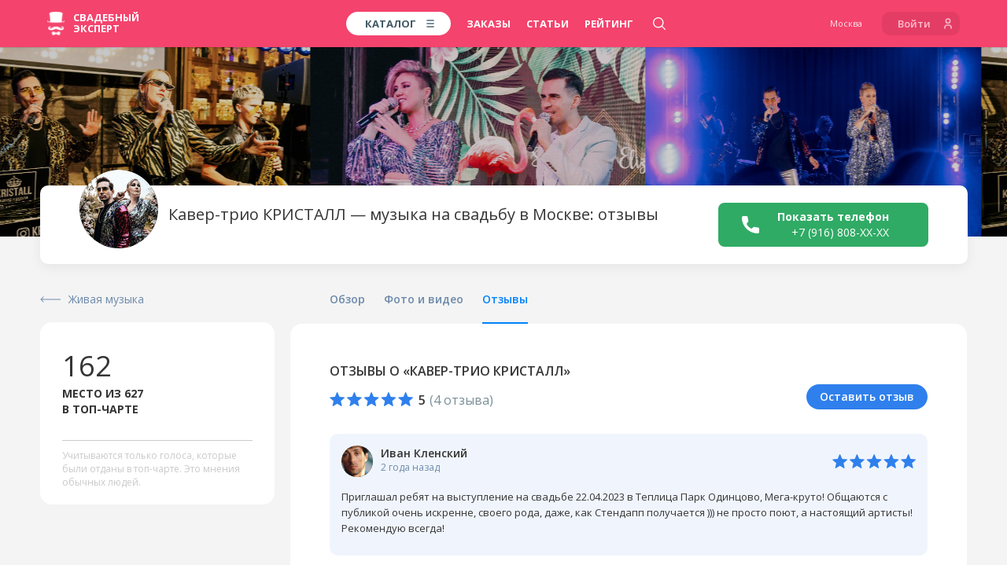

--- FILE ---
content_type: text/html; charset=UTF-8
request_url: https://msk.wed-expert.com/profiles/kaver-trio-kristall/comments
body_size: 33933
content:
<!DOCTYPE html> <html lang="ru"> <head> <meta http-equiv="Content-Type" content="text/html; charset=UTF-8" /> <meta name="viewport" content="width=device-width, initial-scale=1, maximum-scale=1, user-scalable=no"> <meta name="format-detection" content="telephone=no"> <title>Кавер-трио КРИСТАЛЛ — Музыканты и певцы: отзывы, Москва</title>
    <meta name="robots" content="noindex, nofollow">
<meta name="description" content="Музыканты и певцы Кавер-трио КРИСТАЛЛ в Москве — здесь вы можете почитать отзывы о мастере, или оставить свой комментарий">
<meta name="keywords" content="">
<meta name="image" content="https://wedexpert-front-public.s3-accelerate.amazonaws.com/lib/profiles/32600/slide1/b4c1a4ef492556fbc4aee6e2433c977e52b91579_x3.jpg">
<meta name="author" content='ООО "Свадебный Эксперт"'>
<meta name="google" content="notranslate">

<meta property="fb:app_id" content="1505955099709919">
<meta property="fb:admins" content="poliedr"/>

<link rel="image_src" href="https://wedexpert-front-public.s3-accelerate.amazonaws.com/lib/profiles/32600/slide1/b4c1a4ef492556fbc4aee6e2433c977e52b91579_x3.jpg">

<meta property="og:url" content="https://msk.wed-expert.com/profiles/kaver-trio-kristall/comments?utm_source=social_sharing">
    <meta property="og:site_name" content="Свадебный эксперт - Москва">
<meta property="og:title" content="Кавер-трио КРИСТАЛЛ — Музыканты и певцы: отзывы, Москва">
<meta property="og:description" content="Музыканты и певцы Кавер-трио КРИСТАЛЛ в Москве — здесь вы можете почитать отзывы о мастере, или оставить свой комментарий">
<meta property="og:type" content="website">
<meta property="og:locale" content="ru_RU">
<meta property="og:image" content="https://wedexpert-front-public.s3-accelerate.amazonaws.com/lib/profiles/32600/slide1/b4c1a4ef492556fbc4aee6e2433c977e52b91579_x3.jpg">
<meta property="og:image:width" content="1200">
<meta property="og:image:height" content="630">

<meta property="vk:image" content="https://wedexpert-front-public.s3-accelerate.amazonaws.com/lib/profiles/32600/slide1/b4c1a4ef492556fbc4aee6e2433c977e52b91579_x3.jpg">
<meta property="vk:title" content="Кавер-трио КРИСТАЛЛ — Музыканты и певцы: отзывы, Москва">
<meta property="vk:description" content="Музыканты и певцы Кавер-трио КРИСТАЛЛ в Москве — здесь вы можете почитать отзывы о мастере, или оставить свой комментарий">

<meta property="article:author" content="https://www.facebook.com/wedexpert">
<meta property="article:publisher" content="https://www.facebook.com/wedexpert">

<meta name="twitter:card" content="summary_large_image">
<meta name="twitter:site" content="@wedexpert">
<meta name="twitter:creator" content="@wedexpert">
<meta name="twitter:title" content="Кавер-трио КРИСТАЛЛ — Музыканты и певцы: отзывы, Москва">
<meta name="twitter:description" content="Музыканты и певцы Кавер-трио КРИСТАЛЛ в Москве — здесь вы можете почитать отзывы о мастере, или оставить свой комментарий">
<meta name="twitter:image" content="https://wedexpert-front-public.s3-accelerate.amazonaws.com/lib/profiles/32600/slide1/b4c1a4ef492556fbc4aee6e2433c977e52b91579_x3.jpg">

<meta property="business:contact_data:country_name" content="Россия"/>
<meta property="business:contact_data:email" content="assistance@wed-expert.com"/>
    <meta property="business:contact_data:locality" content="Москва"/>
    <meta property="business:contact_data:phone_number" content="+79535438383"/>
    <meta property="business:contact_data:email" content="assistance@wed-expert.com"/>
<meta property="business:contact_data:website" content="https://msk.wed-expert.com"/>

<meta itemprop="name" content="Кавер-трио КРИСТАЛЛ — Музыканты и певцы: отзывы, Москва"/>
<meta itemprop="description" content="Музыканты и певцы Кавер-трио КРИСТАЛЛ в Москве — здесь вы можете почитать отзывы о мастере, или оставить свой комментарий"/>
<meta itemprop="image" content="https://wedexpert-front-public.s3-accelerate.amazonaws.com/lib/profiles/32600/slide1/b4c1a4ef492556fbc4aee6e2433c977e52b91579_x3.jpg"/>


    <script type="application/ld+json">
        {"@context":"http:\/\/schema.org","@type":"BreadcrumbList","itemListElement":[{"@type":"ListItem","position":1,"item":{"@id":"\/","name":"\u0421\u0432\u0430\u0434\u044c\u0431\u0430 \u0432 \u041c\u043e\u0441\u043a\u0432\u0435"}},{"@type":"ListItem","position":2,"item":{"@id":"\/categories","name":"\u0421\u0432\u0430\u0434\u0435\u0431\u043d\u044b\u0439 \u043a\u0430\u0442\u0430\u043b\u043e\u0433"}},{"@type":"ListItem","position":3,"item":{"@id":"\/categories\/wedding-musicians","name":"\u0416\u0438\u0432\u0430\u044f \u043c\u0443\u0437\u044b\u043a\u0430"}},{"@type":"ListItem","position":4,"item":{"@id":"\/profiles\/kaver-trio-kristall","name":"\u041a\u0430\u0432\u0435\u0440-\u0433\u0440\u0443\u043f\u043f\u043f\u0430 \u041a\u0430\u0432\u0435\u0440-\u0442\u0440\u0438\u043e \u041a\u0420\u0418\u0421\u0422\u0410\u041b\u041b"}},{"@type":"ListItem","position":5,"item":{"@id":"\/profiles\/kaver-trio-kristall\/comments","name":"\u041e\u0442\u0437\u044b\u0432\u044b"}}]}
    </script>
<script type="application/ld+json">
    {"@context":"http:\/\/schema.org","@type":"WebSite","name":"\u0421\u0432\u0430\u0434\u0435\u0431\u043d\u044b\u0439 \u044d\u043a\u0441\u043f\u0435\u0440\u0442 - \u0444\u0435\u0434\u0435\u0440\u0430\u043b\u044c\u043d\u044b\u0439 \u0441\u0432\u0430\u0434\u0435\u0431\u043d\u044b\u0439 \u043f\u043e\u0440\u0442\u0430\u043b","url":"https:\/\/msk.wed-expert.com"}
</script>
<script type="application/ld+json">
    {"@context":"http:\/\/schema.org","@type":"Organization","url":"https:\/\/msk.wed-expert.com","contactPoint":[{"@type":"ContactPoint","telephone":"+79535438383","contactType":"technical support","availableLanguage":"Russian"}]}
</script>

<meta name="yandex-verification" content="7e450c22c176eb7c" />
<meta name='yandex-verification' content='7dfda51517bac697' />
<meta name="google-site-verification" content="l0uIK2GPm4MzwxOF-jVBtDhdv83KgydExFTxnh5dAzo" />

<link rel="apple-touch-icon" sizes="57x57" href="/desktop/img/favicons/apple-icon-57x57.png?ver=11.10.2023">
<link rel="apple-touch-icon" sizes="60x60" href="/desktop/img/favicons/apple-icon-60x60.png?ver=11.10.2023">
<link rel="apple-touch-icon" sizes="72x72" href="/desktop/img/favicons/apple-icon-72x72.png?ver=11.10.2023">
<link rel="apple-touch-icon" sizes="76x76" href="/desktop/img/favicons/apple-icon-76x76.png?ver=11.10.2023">
<link rel="apple-touch-icon" sizes="114x114" href="/desktop/img/favicons/apple-icon-114x114.png?ver=11.10.2023">
<link rel="apple-touch-icon" sizes="120x120" href="/desktop/img/favicons/apple-icon-120x120.png?ver=11.10.2023">
<link rel="apple-touch-icon" sizes="144x144" href="/desktop/img/favicons/apple-icon-144x144.png?ver=11.10.2023">
<link rel="apple-touch-icon" sizes="152x152" href="/desktop/img/favicons/apple-icon-152x152.png?ver=11.10.2023">
<link rel="apple-touch-icon" sizes="180x180" href="/desktop/img/favicons/apple-icon-180x180.png?ver=11.10.2023">
<link rel="icon" type="image/png" sizes="192x192" href="/desktop/img/favicons/android-icon-192x192.png?ver=11.10.2023">
<link rel="icon" type="image/png" sizes="32x32" href="/desktop/img/favicons/favicon-32x32.png?ver=11.10.2023">
<link rel="icon" type="image/png" sizes="96x96" href="/desktop/img/favicons/favicon-96x96.png?ver=11.10.2023">
<link rel="icon" type="image/png" sizes="16x16" href="/desktop/img/favicons/favicon-16x16.png?ver=11.10.2023">
<link rel="manifest" href="/desktop/img/favicons/manifest.json?ver=11.10.2023">

<meta name="msapplication-TileColor" content="#ffffff">
<meta name="msapplication-TileImage" content="/desktop/img/favicons/ms-icon-144x144.png?ver=11.10.2023">
<meta name="application-name" content="Свадебный эксперт">
<meta name="msapplication-tooltip" content="Кавер-трио КРИСТАЛЛ — Музыканты и певцы: отзывы, Москва">

<meta name="theme-color" content="#ffffff">
<meta name="apple-mobile-web-app-title" content="Кавер-трио КРИСТАЛЛ — Музыканты и певцы: отзывы, Москва">
<meta property="al:android:package" content="com.wed_expert">
<meta property="al:android:app_name" content="Свадебный эксперт">
<meta property="al:web:should_fallback" content="true">  <link rel="stylesheet" href="/responsive/css/fonts.css?id=708961a40a24c9c68146&amp;ver=11.10.2023"> <link rel="stylesheet" href="/responsive/css/app.css?id=99db490a2c89df7c7eb2&amp;ver=11.10.2023"> <link rel="apple-touch-icon" sizes="57x57" href="/desktop/img/favicons/apple-icon-57x57.png?ver=11.10.2023"> <link rel="apple-touch-icon" sizes="60x60" href="/desktop/img/favicons/apple-icon-60x60.png?ver=11.10.2023"> <link rel="apple-touch-icon" sizes="72x72" href="/desktop/img/favicons/apple-icon-72x72.png?ver=11.10.2023"> <link rel="apple-touch-icon" sizes="76x76" href="/desktop/img/favicons/apple-icon-76x76.png?ver=11.10.2023"> <link rel="apple-touch-icon" sizes="114x114" href="/desktop/img/favicons/apple-icon-114x114.png?ver=11.10.2023"> <link rel="apple-touch-icon" sizes="120x120" href="/desktop/img/favicons/apple-icon-120x120.png?ver=11.10.2023"> <link rel="apple-touch-icon" sizes="144x144" href="/desktop/img/favicons/apple-icon-144x144.png?ver=11.10.2023"> <link rel="apple-touch-icon" sizes="152x152" href="/desktop/img/favicons/apple-icon-152x152.png?ver=11.10.2023"> <link rel="apple-touch-icon" sizes="180x180" href="/desktop/img/favicons/apple-icon-180x180.png?ver=11.10.2023"> <link rel="icon" type="image/png" sizes="192x192" href="/desktop/img/favicons/android-icon-192x192.png?ver=11.10.2023"> <link rel="icon" type="image/png" sizes="32x32" href="/desktop/img/favicons/favicon-32x32.png?ver=11.10.2023"> <link rel="icon" type="image/png" sizes="96x96" href="/desktop/img/favicons/favicon-96x96.png?ver=11.10.2023"> <link rel="icon" type="image/png" sizes="16x16" href="/desktop/img/favicons/favicon-16x16.png?ver=11.10.2023"> <link rel="manifest" href="/desktop/img/favicons/manifest.json?ver=11.10.2023"> <meta name="msapplication-TileColor" content="#ffffff"> <meta name="msapplication-TileImage" content="/desktop/img/favicons/ms-icon-144x144.png?ver=11.10.2023"> <meta name="theme-color" content="#ffffff">     <link rel="stylesheet" href="/responsive/css/frontend/profile/app.css?id=1186387beecf9d6a986a&amp;ver=11.10.2023">
      <script type="text/javascript">
    (window.Image ? (new Image()) : document.createElement('img')).src = 'https://vk.com/rtrg?p=VK-RTRG-183733-bSnI9';
</script> <script data-ad-client="ca-pub-9425626883420023" async src="https://pagead2.googlesyndication.com/pagead/js/adsbygoogle.js"></script> </head> <body> <header> <script type="text/javascript">
    window.headerMenu = {
        currentCityID: 2,
        cities: [{"id":2,"text":"\u041c\u043e\u0441\u043a\u0432\u0430","url":"https:\/\/msk.wed-expert.com","country_id":2,"region_id":2},{"id":17,"text":"\u0421\u0430\u043d\u043a\u0442-\u041f\u0435\u0442\u0435\u0440\u0431\u0443\u0440\u0433","url":"https:\/\/spb.wed-expert.com","country_id":2,"region_id":63},{"id":30,"text":"\u0423\u0444\u0430","url":"https:\/\/ufa.wed-expert.com","country_id":2,"region_id":42},{"id":37,"text":"\u041a\u0430\u0437\u0430\u043d\u044c","url":"https:\/\/kzn.wed-expert.com","country_id":2,"region_id":45},{"id":48,"text":"\u041d\u0438\u0436\u043d\u0438\u0439 \u041d\u043e\u0432\u0433\u043e\u0440\u043e\u0434","url":"https:\/\/nn.wed-expert.com","country_id":2,"region_id":35}],
        categories: [{"id":3,"url":"\/categories\/photographers","text":"\u0424\u043e\u0442\u043e\u0433\u0440\u0430\u0444\u044b"},{"id":5,"url":"\/categories\/videographers","text":"\u0412\u0438\u0434\u0435\u043e\u0433\u0440\u0430\u0444\u044b"},{"id":6,"url":"\/categories\/presenters","text":"\u0412\u0435\u0434\u0443\u0449\u0438\u0435"},{"id":10,"url":"\/categories\/restaurants-and-cafes","text":"\u0420\u0435\u0441\u0442\u043e\u0440\u0430\u043d\u044b"}],
        allCity: [{"url":"\/\/msk.wed-expert.com","name":"\u041c\u043e\u0441\u043a\u0432\u0430","id":2},{"url":"\/\/nsk.wed-expert.com","name":"\u041d\u043e\u0432\u043e\u0441\u0438\u0431\u0438\u0440\u0441\u043a","id":3},{"url":"\/\/kras.wed-expert.com","name":"\u041a\u0440\u0430\u0441\u043d\u043e\u044f\u0440\u0441\u043a","id":4},{"url":"\/\/ast.wed-expert.com","name":"\u0410\u0441\u0442\u0440\u0430\u0445\u0430\u043d\u044c","id":5},{"url":"\/\/okt.wed-expert.com","name":"\u041e\u043a\u0442\u044f\u0431\u0440\u044c\u0441\u043a\u0438\u0439","id":6},{"url":"\/\/tlt.wed-expert.com","name":"\u0422\u043e\u043b\u044c\u044f\u0442\u0442\u0438","id":7},{"url":"\/\/kursk.wed-expert.com","name":"\u041a\u0443\u0440\u0441\u043a","id":8},{"url":"\/\/volgograd.wed-expert.com","name":"\u0412\u043e\u043b\u0433\u043e\u0433\u0440\u0430\u0434","id":9},{"url":"\/\/omsk.wed-expert.com","name":"\u041e\u043c\u0441\u043a","id":10},{"url":"\/\/krasnodar.wed-expert.com","name":"\u041a\u0440\u0430\u0441\u043d\u043e\u0434\u0430\u0440","id":11},{"url":"\/\/cheb.wed-expert.com","name":"\u0427\u0435\u0431\u043e\u043a\u0441\u0430\u0440\u044b","id":12},{"url":"\/\/saratov.wed-expert.com","name":"\u0421\u0430\u0440\u0430\u0442\u043e\u0432","id":13},{"url":"\/\/arh.wed-expert.com","name":"\u0410\u0440\u0445\u0430\u043d\u0433\u0435\u043b\u044c\u0441\u043a","id":14},{"url":"\/\/novgorod.wed-expert.com","name":"\u0412\u0435\u043b\u0438\u043a\u0438\u0439 \u041d\u043e\u0432\u0433\u043e\u0440\u043e\u0434","id":15},{"url":"\/\/pnz.wed-expert.com","name":"\u041f\u0435\u043d\u0437\u0430","id":16},{"url":"\/\/spb.wed-expert.com","name":"\u0421\u0430\u043d\u043a\u0442-\u041f\u0435\u0442\u0435\u0440\u0431\u0443\u0440\u0433","id":17},{"url":"\/\/barnaul.wed-expert.com","name":"\u0411\u0430\u0440\u043d\u0430\u0443\u043b","id":18},{"url":"\/\/ude.wed-expert.com","name":"\u0423\u043b\u0430\u043d-\u0423\u0434\u044d","id":19},{"url":"\/\/izh.wed-expert.com","name":"\u0418\u0436\u0435\u0432\u0441\u043a","id":20},{"url":"\/\/voronezh.wed-expert.com","name":"\u0412\u043e\u0440\u043e\u043d\u0435\u0436","id":21},{"url":"\/\/ntmk.wed-expert.com","name":"\u041d\u0435\u0444\u0442\u0435\u043a\u0430\u043c\u0441\u043a","id":22},{"url":"\/\/tomsk.wed-expert.com","name":"\u0422\u043e\u043c\u0441\u043a","id":23},{"url":"\/\/belgorod.wed-expert.com","name":"\u0411\u0435\u043b\u0433\u043e\u0440\u043e\u0434","id":24},{"url":"\/\/khv.wed-expert.com","name":"\u0425\u0430\u0431\u0430\u0440\u043e\u0432\u0441\u043a","id":25},{"url":"\/\/ekb.wed-expert.com","name":"\u0415\u043a\u0430\u0442\u0435\u0440\u0438\u043d\u0431\u0443\u0440\u0433","id":26},{"url":"\/\/schelkovo.wed-expert.com","name":"\u0429\u0435\u043b\u043a\u043e\u0432\u043e","id":27},{"url":"\/\/saransk.wed-expert.com","name":"\u0421\u0430\u0440\u0430\u043d\u0441\u043a","id":28},{"url":"\/\/smolensk.wed-expert.com","name":"\u0421\u043c\u043e\u043b\u0435\u043d\u0441\u043a","id":29},{"url":"\/\/ufa.wed-expert.com","name":"\u0423\u0444\u0430","id":30},{"url":"\/\/smr.wed-expert.com","name":"\u0421\u0430\u043c\u0430\u0440\u0430","id":31},{"url":"\/\/nvrsk.wed-expert.com","name":"\u041d\u043e\u0432\u043e\u0440\u043e\u0441\u0441\u0438\u0439\u0441\u043a","id":32},{"url":"\/\/mgorsk.wed-expert.com","name":"\u041c\u0430\u0433\u043d\u0438\u0442\u043e\u0433\u043e\u0440\u0441\u043a","id":33},{"url":"\/\/vladivostok.wed-expert.com","name":"\u0412\u043b\u0430\u0434\u0438\u0432\u043e\u0441\u0442\u043e\u043a","id":34},{"url":"\/\/bryansk.wed-expert.com","name":"\u0411\u0440\u044f\u043d\u0441\u043a","id":35},{"url":"\/\/podolsk.wed-expert.com","name":"\u041f\u043e\u0434\u043e\u043b\u044c\u0441\u043a","id":36},{"url":"\/\/kzn.wed-expert.com","name":"\u041a\u0430\u0437\u0430\u043d\u044c","id":37},{"url":"\/\/ram.wed-expert.com","name":"\u0420\u0430\u043c\u0435\u043d\u0441\u043a\u043e\u0435","id":38},{"url":"\/\/yaroslavl.wed-expert.com","name":"\u042f\u0440\u043e\u0441\u043b\u0430\u0432\u043b\u044c","id":39},{"url":"\/\/kiev.wed-expert.com","name":"\u041a\u0438\u0435\u0432","id":40},{"url":"\/\/almaty.wed-expert.com","name":"\u0410\u043b\u043c\u0430\u0442\u044b","id":41},{"url":"\/\/kostanay.wed-expert.com","name":"\u041a\u043e\u0441\u0442\u0430\u043d\u0430\u0439","id":42},{"url":"\/\/ptz.wed-expert.com","name":"\u041f\u0435\u0442\u0440\u043e\u0437\u0430\u0432\u043e\u0434\u0441\u043a","id":43},{"url":"\/\/tula.wed-expert.com","name":"\u0422\u0443\u043b\u0430","id":44},{"url":"\/\/murmansk.wed-expert.com","name":"\u041c\u0443\u0440\u043c\u0430\u043d\u0441\u043a","id":45},{"url":"\/\/shahty.wed-expert.com","name":"\u0428\u0430\u0445\u0442\u044b","id":46},{"url":"\/\/yakutsk.wed-expert.com","name":"\u042f\u043a\u0443\u0442\u0441\u043a","id":47},{"url":"\/\/nn.wed-expert.com","name":"\u041d\u0438\u0436\u043d\u0438\u0439 \u041d\u043e\u0432\u0433\u043e\u0440\u043e\u0434","id":48},{"url":"\/\/irkutsk.wed-expert.com","name":"\u0418\u0440\u043a\u0443\u0442\u0441\u043a","id":49},{"url":"\/\/rostov-na-donu.wed-expert.com","name":"\u0420\u043e\u0441\u0442\u043e\u0432-\u043d\u0430-\u0414\u043e\u043d\u0443","id":50},{"url":"\/\/yuzhno.wed-expert.com","name":"\u042e\u0436\u043d\u043e-\u0421\u0430\u0445\u0430\u043b\u0438\u043d\u0441\u043a","id":51},{"url":"\/\/taganrog.wed-expert.com","name":"\u0422\u0430\u0433\u0430\u043d\u0440\u043e\u0433","id":52},{"url":"\/\/tumen.wed-expert.com","name":"\u0422\u044e\u043c\u0435\u043d\u044c","id":53},{"url":"\/\/orel.wed-expert.com","name":"\u041e\u0440\u0435\u043b","id":54},{"url":"\/\/kaluga.wed-expert.com","name":"\u041a\u0430\u043b\u0443\u0433\u0430","id":55},{"url":"\/\/surgut.wed-expert.com","name":"\u0421\u0443\u0440\u0433\u0443\u0442","id":56},{"url":"\/\/perm.wed-expert.com","name":"\u041f\u0435\u0440\u043c\u044c","id":57},{"url":"\/\/bratsk.wed-expert.com","name":"\u0411\u0440\u0430\u0442\u0441\u043a","id":58},{"url":"\/\/sochi.wed-expert.com","name":"\u0421\u043e\u0447\u0438","id":59},{"url":"\/\/biysk.wed-expert.com","name":"\u0411\u0438\u0439\u0441\u043a","id":60},{"url":"\/\/chita.wed-expert.com","name":"\u0427\u0438\u0442\u0430","id":61},{"url":"\/\/chelyabinsk.wed-expert.com","name":"\u0427\u0435\u043b\u044f\u0431\u0438\u043d\u0441\u043a","id":62},{"url":"\/\/novokuznetsk.wed-expert.com","name":"\u041d\u043e\u0432\u043e\u043a\u0443\u0437\u043d\u0435\u0446\u043a","id":63},{"url":"\/\/nursultan.wed-expert.com","name":"\u041d\u0443\u0440-\u0421\u0443\u043b\u0442\u0430\u043d","id":64},{"url":"\/\/velikieluki.wed-expert.com","name":"\u0412\u0435\u043b\u0438\u043a\u0438\u0435 \u041b\u0443\u043a\u0438","id":65},{"url":"\/\/pyatigorsk.wed-expert.com","name":"\u041f\u044f\u0442\u0438\u0433\u043e\u0440\u0441\u043a","id":66},{"url":"\/\/vladikavkaz.wed-expert.com","name":"\u0412\u043b\u0430\u0434\u0438\u043a\u0430\u0432\u043a\u0430\u0437","id":67},{"url":"\/\/kanash.wed-expert.com","name":"\u041a\u0430\u043d\u0430\u0448","id":68},{"url":"\/\/kaliningrad.wed-expert.com","name":"\u041a\u0430\u043b\u0438\u043d\u0438\u043d\u0433\u0440\u0430\u0434","id":69},{"url":"\/\/dubna.wed-expert.com","name":"\u0414\u0443\u0431\u043d\u0430","id":70},{"url":"\/\/shimkent.wed-expert.com","name":"\u0428\u044b\u043c\u043a\u0435\u043d\u0442","id":71},{"url":"\/\/blagoveshensk.wed-expert.com","name":"\u0411\u043b\u0430\u0433\u043e\u0432\u0435\u0449\u0435\u043d\u0441\u043a","id":72},{"url":"\/\/tver.wed-expert.com","name":"\u0422\u0432\u0435\u0440\u044c","id":73},{"url":"\/\/minsk.wed-expert.com","name":"\u041c\u0438\u043d\u0441\u043a","id":74},{"url":"\/\/vologda.wed-expert.com","name":"\u0412\u043e\u043b\u043e\u0433\u0434\u0430","id":75},{"url":"\/\/sp.wed-expert.com","name":"\u0421\u0435\u0440\u0433\u0438\u0435\u0432 \u041f\u043e\u0441\u0430\u0434","id":76},{"url":"\/\/vitebsk.wed-expert.com","name":"\u0412\u0438\u0442\u0435\u0431\u0441\u043a","id":77},{"url":"\/\/oren.wed-expert.com","name":"\u041e\u0440\u0435\u043d\u0431\u0443\u0440\u0433","id":78},{"url":"\/\/essentuki.wed-expert.com","name":"\u0415\u0441\u0441\u0435\u043d\u0442\u0443\u043a\u0438","id":79},{"url":"\/\/minvody.wed-expert.com","name":"\u041c\u0438\u043d\u0435\u0440\u0430\u043b\u044c\u043d\u044b\u0435 \u0412\u043e\u0434\u044b","id":80},{"url":"\/\/kislovodsk.wed-expert.com","name":"\u041a\u0438\u0441\u043b\u043e\u0432\u043e\u0434\u0441\u043a","id":81},{"url":"\/\/cherkessk.wed-expert.com","name":"\u0427\u0435\u0440\u043a\u0435\u0441\u0441\u043a","id":82},{"url":"\/\/rzn.wed-expert.com","name":"\u0420\u044f\u0437\u0430\u043d\u044c","id":83},{"url":"\/\/uhta.wed-expert.com","name":"\u0423\u0445\u0442\u0430","id":84},{"url":"\/\/nv.wed-expert.com","name":"\u041d\u0438\u0436\u043d\u0435\u0432\u0430\u0440\u0442\u043e\u0432\u0441\u043a","id":85},{"url":"\/\/stav.wed-expert.com","name":"\u0421\u0442\u0430\u0432\u0440\u043e\u043f\u043e\u043b\u044c","id":86},{"url":"\/\/angarsk.wed-expert.com","name":"\u0410\u043d\u0433\u0430\u0440\u0441\u043a","id":87},{"url":"\/\/ul.wed-expert.com","name":"\u0423\u043b\u044c\u044f\u043d\u043e\u0432\u0441\u043a","id":88},{"url":"\/\/atyrau.wed-expert.com","name":"\u0410\u0442\u044b\u0440\u0430\u0443","id":89},{"url":"\/\/mkp.wed-expert.com","name":"\u041c\u0430\u0439\u043a\u043e\u043f","id":90},{"url":"\/\/kolomna.wed-expert.com","name":"\u041a\u043e\u043b\u043e\u043c\u043d\u0430","id":91},{"url":"\/\/belorechensk.wed-expert.com","name":"\u0411\u0435\u043b\u043e\u0440\u0435\u0447\u0435\u043d\u0441\u043a","id":92},{"url":"\/\/labinsk.wed-expert.com","name":"\u041b\u0430\u0431\u0438\u043d\u0441\u043a","id":93},{"url":"\/\/apsheronsk.wed-expert.com","name":"\u0410\u043f\u0448\u0435\u0440\u043e\u043d\u0441\u043a","id":94},{"url":"\/\/dzr.wed-expert.com","name":"\u0414\u0437\u0435\u0440\u0436\u0438\u043d\u0441\u043a","id":95},{"url":"\/\/bor.wed-expert.com","name":"\u0411\u043e\u0440","id":96},{"url":"\/\/pvl.wed-expert.com","name":"\u041f\u0430\u0432\u043b\u043e\u0432\u043e","id":97},{"url":"\/\/arzamas.wed-expert.com","name":"\u0410\u0440\u0437\u0430\u043c\u0430\u0441","id":98},{"url":"\/\/makhachkala.wed-expert.com","name":"\u041c\u0430\u0445\u0430\u0447\u043a\u0430\u043b\u0430","id":99},{"url":"\/\/cher.wed-expert.com","name":"\u0427\u0435\u0440\u0435\u043f\u043e\u0432\u0435\u0446","id":100},{"url":"\/\/armavir.wed-expert.com","name":"\u0410\u0440\u043c\u0430\u0432\u0438\u0440","id":101},{"url":"\/\/nabchelny.wed-expert.com","name":"\u041d\u0430\u0431\u0435\u0440\u0435\u0436\u043d\u044b\u0435 \u0427\u0435\u043b\u043d\u044b","id":102},{"url":"\/\/nizhnekamsk.wed-expert.com","name":"\u041d\u0438\u0436\u043d\u0435\u043a\u0430\u043c\u0441\u043a","id":103},{"url":"\/\/almetevsk.wed-expert.com","name":"\u0410\u043b\u044c\u043c\u0435\u0442\u044c\u0435\u0432\u0441\u043a","id":104},{"url":"\/\/achinsk.wed-expert.com","name":"\u0410\u0447\u0438\u043d\u0441\u043a","id":105},{"url":"\/\/engels.wed-expert.com","name":"\u042d\u043d\u0433\u0435\u043b\u044c\u0441","id":106},{"url":"\/\/hm.wed-expert.com","name":"\u0425\u0430\u043d\u0442\u044b-\u041c\u0430\u043d\u0441\u0438\u0439\u0441\u043a","id":107},{"url":"\/\/bishkek.wed-expert.com","name":"\u0411\u0438\u0448\u043a\u0435\u043a","id":108},{"url":"\/\/nyagan.wed-expert.com","name":"\u041d\u044f\u0433\u0430\u043d\u044c","id":109},{"url":"\/\/ussuriysk.wed-expert.com","name":"\u0423\u0441\u0441\u0443\u0440\u0438\u0439\u0441\u043a","id":110},{"url":"\/\/brest.wed-expert.com","name":"\u0411\u0440\u0435\u0441\u0442","id":111},{"url":"\/\/petropavl.wed-expert.com","name":"\u041f\u0435\u0442\u0440\u043e\u043f\u0430\u0432\u043b\u043e\u0432\u0441\u043a","id":112},{"url":"\/\/elista.wed-expert.com","name":"\u042d\u043b\u0438\u0441\u0442\u0430","id":113},{"url":"\/\/chernovci.wed-expert.com","name":"\u0427\u0435\u0440\u043d\u043e\u0432\u0446\u044b","id":114},{"url":"\/\/lipetsk.wed-expert.com","name":"\u041b\u0438\u043f\u0435\u0446\u043a","id":115},{"url":"\/\/grodno.wed-expert.com","name":"\u0413\u0440\u043e\u0434\u043d\u043e","id":116},{"url":"\/\/nalchik.wed-expert.com","name":"\u041d\u0430\u043b\u044c\u0447\u0438\u043a","id":117},{"url":"\/\/gelendjik.wed-expert.com","name":"\u0413\u0435\u043b\u0435\u043d\u0434\u0436\u0438\u043a","id":118},{"url":"\/\/baksan.wed-expert.com","name":"\u0411\u0430\u043a\u0441\u0430\u043d","id":119},{"url":"\/\/sevastopol.wed-expert.com","name":"\u0421\u0435\u0432\u0430\u0441\u0442\u043e\u043f\u043e\u043b\u044c","id":120},{"url":"\/\/simferopol.wed-expert.com","name":"\u0421\u0438\u043c\u0444\u0435\u0440\u043e\u043f\u043e\u043b\u044c","id":121},{"url":"\/\/yalta.wed-expert.com","name":"\u042f\u043b\u0442\u0430","id":122},{"url":"\/\/kam-ural.wed-expert.com","name":"\u041a\u0430\u043c\u0435\u043d\u0441\u043a-\u0423\u0440\u0430\u043b\u044c\u0441\u043a\u0438\u0439","id":123},{"url":"\/\/kostroma.wed-expert.com","name":"\u041a\u043e\u0441\u0442\u0440\u043e\u043c\u0430","id":124},{"url":"\/\/balashiha.wed-expert.com","name":"\u0411\u0430\u043b\u0430\u0448\u0438\u0445\u0430","id":125},{"url":"\/\/domodedovo.wed-expert.com","name":"\u0414\u043e\u043c\u043e\u0434\u0435\u0434\u043e\u0432\u043e","id":126},{"url":"\/\/polotsk.wed-expert.com","name":"\u041f\u043e\u043b\u043e\u0446\u043a","id":127},{"url":"\/\/belogorsk.wed-expert.com","name":"\u0411\u0435\u043b\u043e\u0433\u043e\u0440\u0441\u043a","id":128},{"url":"\/\/abakan.wed-expert.com","name":"\u0410\u0431\u0430\u043a\u0430\u043d","id":129},{"url":"\/\/kansk.wed-expert.com","name":"\u041a\u0430\u043d\u0441\u043a","id":130},{"url":"\/\/novocherk.wed-expert.com","name":"\u041d\u043e\u0432\u043e\u0447\u0435\u0440\u043a\u0430\u0441\u0441\u043a","id":131},{"url":"\/\/obninsk.wed-expert.com","name":"\u041e\u0431\u043d\u0438\u043d\u0441\u043a","id":132},{"url":"\/\/syktyvkar.wed-expert.com","name":"\u0421\u044b\u043a\u0442\u044b\u0432\u043a\u0430\u0440","id":133},{"url":"\/\/staryj-oskol.wed-expert.com","name":"\u0421\u0442\u0430\u0440\u044b\u0439 \u041e\u0441\u043a\u043e\u043b","id":134},{"url":"\/\/evpatoriya.wed-expert.com","name":"\u0415\u0432\u043f\u0430\u0442\u043e\u0440\u0438\u044f","id":135},{"url":"\/\/mytishi.wed-expert.com","name":"\u041c\u044b\u0442\u0438\u0449\u0438","id":136},{"url":"\/\/pskov.wed-expert.com","name":"\u041f\u0441\u043a\u043e\u0432","id":137},{"url":"\/\/zhlzndrzhnyj.wed-expert.com","name":"\u0416\u0435\u043b\u0435\u0437\u043d\u043e\u0434\u043e\u0440\u043e\u0436\u043d\u044b\u0439","id":138},{"url":"\/\/odessa.wed-expert.com","name":"\u041e\u0434\u0435\u0441\u0441\u0430","id":139},{"url":"\/\/majskii.wed-expert.com","name":"\u041c\u0430\u0439\u0441\u043a\u0438\u0439","id":140},{"url":"\/\/lugansk.wed-expert.com","name":"\u041b\u0443\u0433\u0430\u043d\u0441\u043a","id":141},{"url":"\/\/pushkin.wed-expert.com","name":"\u041f\u0443\u0448\u043a\u0438\u043d","id":142},{"url":"\/\/tashkent.wed-expert.com","name":"\u0422\u0430\u0448\u043a\u0435\u043d\u0442","id":143},{"url":"\/\/birobidzhan.wed-expert.com","name":"\u0411\u0438\u0440\u043e\u0431\u0438\u0434\u0436\u0430\u043d","id":144},{"url":"\/\/solikamsk.wed-expert.com","name":"\u0421\u043e\u043b\u0438\u043a\u0430\u043c\u0441\u043a","id":145},{"url":"\/\/pushkino.wed-expert.com","name":"\u041f\u0443\u0448\u043a\u0438\u043d\u043e","id":146},{"url":"\/\/balashov.wed-expert.com","name":"\u0411\u0430\u043b\u0430\u0448\u043e\u0432","id":147},{"url":"\/\/elektrostal.wed-expert.com","name":"\u042d\u043b\u0435\u043a\u0442\u0440\u043e\u0441\u0442\u0430\u043b\u044c","id":148},{"url":"\/\/aleksandrov.wed-expert.com","name":"\u0410\u043b\u0435\u043a\u0441\u0430\u043d\u0434\u0440\u043e\u0432","id":149},{"url":"\/\/orehovo-z.wed-expert.com","name":"\u041e\u0440\u0435\u0445\u043e\u0432\u043e-\u0417\u0443\u0435\u0432\u043e","id":150},{"url":"\/\/kovrov.wed-expert.com","name":"\u041a\u043e\u0432\u0440\u043e\u0432","id":151},{"url":"\/\/rybinsk.wed-expert.com","name":"\u0420\u044b\u0431\u0438\u043d\u0441\u043a","id":152},{"url":"\/\/kamensk-sh.wed-expert.com","name":"\u041a\u0430\u043c\u0435\u043d\u0441\u043a-\u0428\u0430\u0445\u0442\u0438\u043d\u0441\u043a\u0438\u0439","id":153},{"url":"\/\/sterlitamak.wed-expert.com","name":"\u0421\u0442\u0435\u0440\u043b\u0438\u0442\u0430\u043c\u0430\u043a","id":154},{"url":"\/\/michurinsk.wed-expert.com","name":"\u041c\u0438\u0447\u0443\u0440\u0438\u043d\u0441\u043a","id":155},{"url":"\/\/dmitrov.wed-expert.com","name":"\u0414\u043c\u0438\u0442\u0440\u043e\u0432","id":156},{"url":"\/\/dushanbe.wed-expert.com","name":"\u0414\u0443\u0448\u0430\u043d\u0431\u0435","id":157},{"url":"\/\/safonovo.wed-expert.com","name":"\u0421\u0430\u0444\u043e\u043d\u043e\u0432\u043e","id":158},{"url":"\/\/tujmazy.wed-expert.com","name":"\u0422\u0443\u0439\u043c\u0430\u0437\u044b","id":159},{"url":"\/\/korolev.wed-expert.com","name":"\u041a\u043e\u0440\u043e\u043b\u0451\u0432","id":160},{"url":"\/\/dimitrovgrad.wed-expert.com","name":"\u0414\u0438\u043c\u0438\u0442\u0440\u043e\u0432\u0433\u0440\u0430\u0434","id":161},{"url":"\/\/zlatoust.wed-expert.com","name":"\u0417\u043b\u0430\u0442\u043e\u0443\u0441\u0442","id":162},{"url":"\/\/nizhnij-tagil.wed-expert.com","name":"\u041d\u0438\u0436\u043d\u0438\u0439 \u0422\u0430\u0433\u0438\u043b","id":163},{"url":"\/\/kerch.wed-expert.com","name":"\u041a\u0435\u0440\u0447\u044c","id":164},{"url":"\/\/kemerovo.wed-expert.com","name":"\u041a\u0435\u043c\u0435\u0440\u043e\u0432\u043e","id":165},{"url":"\/\/himki.wed-expert.com","name":"\u0425\u0438\u043c\u043a\u0438","id":166},{"url":"\/\/kirov.wed-expert.com","name":"\u041a\u0438\u0440\u043e\u0432","id":167},{"url":"\/\/kiselevsk.wed-expert.com","name":"\u041a\u0438\u0441\u0435\u043b\u0451\u0432\u0441\u043a","id":168},{"url":"\/\/klin.wed-expert.com","name":"\u041a\u043b\u0438\u043d","id":169},{"url":"\/\/krasnogorsk.wed-expert.com","name":"\u041a\u0440\u0430\u0441\u043d\u043e\u0433\u043e\u0440\u0441\u043a","id":170},{"url":"\/\/kropotkin.wed-expert.com","name":"\u041a\u0440\u043e\u043f\u043e\u0442\u043a\u0438\u043d","id":171},{"url":"\/\/krymsk.wed-expert.com","name":"\u041a\u0440\u044b\u043c\u0441\u043a","id":172},{"url":"\/\/kurgan.wed-expert.com","name":"\u041a\u0443\u0440\u0433\u0430\u043d","id":173},{"url":"\/\/pervouralsk.wed-expert.com","name":"\u041f\u0435\u0440\u0432\u043e\u0443\u0440\u0430\u043b\u044c\u0441\u043a","id":174},{"url":"\/\/s-russa.wed-expert.com","name":"\u0421\u0442\u0430\u0440\u0430\u044f \u0420\u0443\u0441\u0441\u0430","id":175},{"url":"\/\/nevinnomyssk.wed-expert.com","name":"\u041d\u0435\u0432\u0438\u043d\u043d\u043e\u043c\u044b\u0441\u0441\u043a","id":176},{"url":"\/\/vladimir.wed-expert.com","name":"\u0412\u043b\u0430\u0434\u0438\u043c\u0438\u0440","id":177},{"url":"\/\/sherbinka.wed-expert.com","name":"\u0429\u0435\u0440\u0431\u0438\u043d\u043a\u0430","id":178},{"url":"\/\/anapa.wed-expert.com","name":"\u0410\u043d\u0430\u043f\u0430","id":179},{"url":"\/\/tambov.wed-expert.com","name":"\u0422\u0430\u043c\u0431\u043e\u0432","id":180},{"url":"\/\/zvenigorod.wed-expert.com","name":"\u0417\u0432\u0435\u043d\u0438\u0433\u043e\u0440\u043e\u0434","id":181},{"url":"\/\/novomsk.wed-expert.com","name":"\u041d\u043e\u0432\u043e\u043c\u043e\u0441\u043a\u043e\u0432\u0441\u043a","id":182},{"url":"\/\/stupino.wed-expert.com","name":"\u0421\u0442\u0443\u043f\u0438\u043d\u043e","id":183},{"url":"\/\/chernogolovka.wed-expert.com","name":"\u0427\u0435\u0440\u043d\u043e\u0433\u043e\u043b\u043e\u0432\u043a\u0430","id":184},{"url":"\/\/sarov.wed-expert.com","name":"\u0421\u0430\u0440\u043e\u0432","id":185},{"url":"\/\/volzhskij.wed-expert.com","name":"\u0412\u043e\u043b\u0436\u0441\u043a\u0438\u0439","id":186},{"url":"\/\/serpuhov.wed-expert.com","name":"\u0421\u0435\u0440\u043f\u0443\u0445\u043e\u0432","id":187},{"url":"\/\/volgodonsk.wed-expert.com","name":"\u0412\u043e\u043b\u0433\u043e\u0434\u043e\u043d\u0441\u043a","id":188},{"url":"\/\/murom.wed-expert.com","name":"\u041c\u0443\u0440\u043e\u043c","id":189},{"url":"\/\/slav-n-kubani.wed-expert.com","name":"\u0421\u043b\u0430\u0432\u044f\u043d\u0441\u043a-\u043d\u0430-\u041a\u0443\u0431\u0430\u043d\u0438","id":190},{"url":"\/\/odincovo.wed-expert.com","name":"\u041e\u0434\u0438\u043d\u0446\u043e\u0432\u043e","id":191},{"url":"\/\/istra.wed-expert.com","name":"\u0418\u0441\u0442\u0440\u0430","id":192},{"url":"\/\/dorogobuzh.wed-expert.com","name":"\u0414\u043e\u0440\u043e\u0433\u043e\u0431\u0443\u0436","id":193},{"url":"\/\/vinnica.wed-expert.com","name":"\u0412\u0438\u043d\u043d\u0438\u0446\u0430","id":194},{"url":"\/\/vyborg.wed-expert.com","name":"\u0412\u044b\u0431\u043e\u0440\u0433","id":195},{"url":"\/\/zavolzhe.wed-expert.com","name":"\u0417\u0430\u0432\u043e\u043b\u0436\u044c\u0435","id":196},{"url":"\/\/noginsk.wed-expert.com","name":"\u041d\u043e\u0433\u0438\u043d\u0441\u043a","id":197},{"url":"\/\/mezhdurech.wed-expert.com","name":"\u041c\u0435\u0436\u0434\u0443\u0440\u0435\u0447\u0435\u043d\u0441\u043a","id":198},{"url":"\/\/tihoreck.wed-expert.com","name":"\u0422\u0438\u0445\u043e\u0440\u0435\u0446\u043a","id":199},{"url":"\/\/belovo.wed-expert.com","name":"\u0411\u0435\u043b\u043e\u0432\u043e","id":200},{"url":"\/\/adler.wed-expert.com","name":"\u0410\u0434\u043b\u0435\u0440","id":201},{"url":"\/\/dolgoprudnyj.wed-expert.com","name":"\u0414\u043e\u043b\u0433\u043e\u043f\u0440\u0443\u0434\u043d\u044b\u0439","id":202},{"url":"\/\/gomel.wed-expert.com","name":"\u0413\u043e\u043c\u0435\u043b\u044c","id":203},{"url":"\/\/feodosiya.wed-expert.com","name":"\u0424\u0435\u043e\u0434\u043e\u0441\u0438\u044f","id":204},{"url":"\/\/iskitim.wed-expert.com","name":"\u0418\u0441\u043a\u0438\u0442\u0438\u043c","id":205},{"url":"\/\/kimry.wed-expert.com","name":"\u041a\u0438\u043c\u0440\u044b","id":206},{"url":"\/\/prokopevsk.wed-expert.com","name":"\u041f\u0440\u043e\u043a\u043e\u043f\u044c\u0435\u0432\u0441\u043a","id":207},{"url":"\/\/salsk.wed-expert.com","name":"\u0421\u0430\u043b\u044c\u0441\u043a","id":208},{"url":"\/\/tuapse.wed-expert.com","name":"\u0422\u0443\u0430\u043f\u0441\u0435","id":209},{"url":"\/\/berezniki.wed-expert.com","name":"\u0411\u0435\u0440\u0435\u0437\u043d\u0438\u043a\u0438","id":210},{"url":"\/\/tejkovo.wed-expert.com","name":"\u0422\u0435\u0439\u043a\u043e\u0432\u043e","id":211},{"url":"\/\/vidnoe.wed-expert.com","name":"\u0412\u0438\u0434\u043d\u043e\u0435","id":212},{"url":"\/\/asbest.wed-expert.com","name":"\u0410\u0441\u0431\u0435\u0441\u0442","id":213},{"url":"\/\/timashevsk.wed-expert.com","name":"\u0422\u0438\u043c\u0430\u0448\u0451\u0432\u0441\u043a","id":214},{"url":"\/\/elabuga.wed-expert.com","name":"\u0415\u043b\u0430\u0431\u0443\u0433\u0430","id":215},{"url":"\/\/temryuk.wed-expert.com","name":"\u0422\u0435\u043c\u0440\u044e\u043a","id":216},{"url":"\/\/elec.wed-expert.com","name":"\u0415\u043b\u0435\u0446","id":217},{"url":"\/\/bogorodsk.wed-expert.com","name":"\u0411\u043e\u0433\u043e\u0440\u043e\u0434\u0441\u043a","id":218},{"url":"\/\/elizovo.wed-expert.com","name":"\u0415\u043b\u0438\u0437\u043e\u0432\u043e","id":219},{"url":"\/\/chapaevsk.wed-expert.com","name":"\u0427\u0430\u043f\u0430\u0435\u0432\u0441\u043a","id":220},{"url":"\/\/kalach.wed-expert.com","name":"\u041a\u0430\u043b\u0430\u0447","id":221},{"url":"\/\/kamyshin.wed-expert.com","name":"\u041a\u0430\u043c\u044b\u0448\u0438\u043d","id":222},{"url":"\/\/gatchina.wed-expert.com","name":"\u0413\u0430\u0442\u0447\u0438\u043d\u0430","id":223},{"url":"\/\/emanzhelinsk.wed-expert.com","name":"\u0415\u043c\u0430\u043d\u0436\u0435\u043b\u0438\u043d\u0441\u043a","id":224},{"url":"\/\/konakovo.wed-expert.com","name":"\u041a\u043e\u043d\u0430\u043a\u043e\u0432\u043e","id":225},{"url":"\/\/miass.wed-expert.com","name":"\u041c\u0438\u0430\u0441\u0441","id":226},{"url":"\/\/buzuluk.wed-expert.com","name":"\u0411\u0443\u0437\u0443\u043b\u0443\u043a","id":227},{"url":"\/\/fryazino.wed-expert.com","name":"\u0424\u0440\u044f\u0437\u0438\u043d\u043e","id":228},{"url":"\/\/gagarin.wed-expert.com","name":"\u0413\u0430\u0433\u0430\u0440\u0438\u043d","id":229},{"url":"\/\/georgievsk.wed-expert.com","name":"\u0413\u0435\u043e\u0440\u0433\u0438\u0435\u0432\u0441\u043a","id":230},{"url":"\/\/golicyno.wed-expert.com","name":"\u0413\u043e\u043b\u0438\u0446\u044b\u043d\u043e","id":231},{"url":"\/\/salavat.wed-expert.com","name":"\u0421\u0430\u043b\u0430\u0432\u0430\u0442","id":232},{"url":"\/\/gorodec.wed-expert.com","name":"\u0413\u043e\u0440\u043e\u0434\u0435\u0446","id":233},{"url":"\/\/groznyj.wed-expert.com","name":"\u0413\u0440\u043e\u0437\u043d\u044b\u0439","id":234},{"url":"\/\/gubkin.wed-expert.com","name":"\u0413\u0443\u0431\u043a\u0438\u043d","id":235},{"url":"\/\/gus-hrustal.wed-expert.com","name":"\u0413\u0443\u0441\u044c-\u0425\u0440\u0443\u0441\u0442\u0430\u043b\u044c\u043d\u044b\u0439","id":236},{"url":"\/\/ipatovo.wed-expert.com","name":"\u0418\u043f\u0430\u0442\u043e\u0432\u043e","id":237},{"url":"\/\/ivanovo.wed-expert.com","name":"\u0418\u0432\u0430\u043d\u043e\u0432\u043e","id":238},{"url":"\/\/ivanteevka.wed-expert.com","name":"\u0418\u0432\u0430\u043d\u0442\u0435\u0435\u0432\u043a\u0430","id":239},{"url":"\/\/izmail.wed-expert.com","name":"\u0418\u0437\u043c\u0430\u0438\u043b","id":240},{"url":"\/\/budennovsk.wed-expert.com","name":"\u0411\u0443\u0434\u0451\u043d\u043d\u043e\u0432\u0441\u043a","id":241},{"url":"\/\/kachkanar.wed-expert.com","name":"\u041a\u0430\u0447\u043a\u0430\u043d\u0430\u0440","id":242},{"url":"\/\/kaspijsk.wed-expert.com","name":"\u041a\u0430\u0441\u043f\u0438\u0439\u0441\u043a","id":243},{"url":"\/\/kineshma.wed-expert.com","name":"\u041a\u0438\u043d\u0435\u0448\u043c\u0430","id":244},{"url":"\/\/kirishi.wed-expert.com","name":"\u041a\u0438\u0440\u0438\u0448\u0438","id":245},{"url":"\/\/kirovograd.wed-expert.com","name":"\u041a\u0440\u043e\u043f\u0438\u0432\u043d\u0438\u0446\u043a\u0438\u0439","id":246},{"url":"\/\/kirovsk.wed-expert.com","name":"\u041a\u0438\u0440\u043e\u0432\u0441\u043a","id":247},{"url":"\/\/kirzhach.wed-expert.com","name":"\u041a\u0438\u0440\u0436\u0430\u0447","id":248},{"url":"\/\/kishinev.wed-expert.com","name":"\u041a\u0438\u0448\u0438\u043d\u0451\u0432","id":249},{"url":"\/\/kolchugino.wed-expert.com","name":"\u041a\u043e\u043b\u044c\u0447\u0443\u0433\u0438\u043d\u043e","id":250},{"url":"\/\/konstantinovsk.wed-expert.com","name":"\u041a\u043e\u043d\u0441\u0442\u0430\u043d\u0442\u0438\u043d\u043e\u0432\u0441\u043a","id":251},{"url":"\/\/kopejsk.wed-expert.com","name":"\u041a\u043e\u043f\u0435\u0439\u0441\u043a","id":252},{"url":"\/\/korkino.wed-expert.com","name":"\u041a\u043e\u0440\u043a\u0438\u043d\u043e","id":253},{"url":"\/\/tobolsk.wed-expert.com","name":"\u0422\u043e\u0431\u043e\u043b\u044c\u0441\u043a","id":254},{"url":"\/\/bahchisaraj.wed-expert.com","name":"\u0411\u0430\u0445\u0447\u0438\u0441\u0430\u0440\u0430\u0439","id":255},{"url":"\/\/uglich.wed-expert.com","name":"\u0423\u0433\u043b\u0438\u0447","id":256},{"url":"\/\/voskresensk.wed-expert.com","name":"\u0412\u043e\u0441\u043a\u0440\u0435\u0441\u0435\u043d\u0441\u043a","id":257},{"url":"\/\/voznesensk.wed-expert.com","name":"\u0412\u043e\u0437\u043d\u0435\u0441\u0435\u043d\u0441\u043a","id":258},{"url":"\/\/kotovsk.wed-expert.com","name":"\u041a\u043e\u0442\u043e\u0432\u0441\u043a","id":259},{"url":"\/\/kramatorsk.wed-expert.com","name":"\u041a\u0440\u0430\u043c\u0430\u0442\u043e\u0440\u0441\u043a","id":260},{"url":"\/\/krasnokutsk.wed-expert.com","name":"\u041a\u0440\u0430\u0441\u043d\u043e\u043a\u0443\u0442\u0441\u043a","id":261},{"url":"\/\/kremenchug.wed-expert.com","name":"\u041a\u0440\u0435\u043c\u0435\u043d\u0447\u0443\u0433","id":262},{"url":"\/\/krasnoufimsk.wed-expert.com","name":"\u041a\u0440\u0430\u0441\u043d\u043e\u0443\u0444\u0438\u043c\u0441\u043a","id":263},{"url":"\/\/krasnoznmnsk.wed-expert.com","name":"\u041a\u0440\u0430\u0441\u043d\u043e\u0437\u043d\u0430\u043c\u0435\u043d\u0441\u043a","id":264},{"url":"\/\/kstovo.wed-expert.com","name":"\u041a\u0441\u0442\u043e\u0432\u043e","id":265},{"url":"\/\/kulebaki.wed-expert.com","name":"\u041a\u0443\u043b\u0435\u0431\u0430\u043a\u0438","id":266},{"url":"\/\/kumertau.wed-expert.com","name":"\u041a\u0443\u043c\u0435\u0440\u0442\u0430\u0443","id":267},{"url":"\/\/kungur.wed-expert.com","name":"\u041a\u0443\u043d\u0433\u0443\u0440","id":268},{"url":"\/\/zelenograd.wed-expert.com","name":"\u0417\u0435\u043b\u0435\u043d\u043e\u0433\u0440\u0430\u0434","id":269},{"url":"\/\/balahna.wed-expert.com","name":"\u0411\u0430\u043b\u0430\u0445\u043d\u0430","id":270},{"url":"\/\/chehov.wed-expert.com","name":"\u0427\u0435\u0445\u043e\u0432","id":271},{"url":"\/\/kuzneck.wed-expert.com","name":"\u041a\u0443\u0437\u043d\u0435\u0446\u043a","id":272},{"url":"\/\/kyshtym.wed-expert.com","name":"\u041a\u044b\u0448\u0442\u044b\u043c","id":273},{"url":"\/\/kyzyl.wed-expert.com","name":"\u041a\u044b\u0437\u044b\u043b","id":274},{"url":"\/\/lobnya.wed-expert.com","name":"\u041b\u043e\u0431\u043d\u044f","id":275},{"url":"\/\/nahodka.wed-expert.com","name":"\u041d\u0430\u0445\u043e\u0434\u043a\u0430","id":276},{"url":"\/\/abinsk.wed-expert.com","name":"\u0410\u0431\u0438\u043d\u0441\u043a","id":277},{"url":"\/\/lesozavodsk.wed-expert.com","name":"\u041b\u0435\u0441\u043e\u0437\u0430\u0432\u043e\u0434\u0441\u043a","id":278},{"url":"\/\/lesosibirsk.wed-expert.com","name":"\u041b\u0435\u0441\u043e\u0441\u0438\u0431\u0438\u0440\u0441\u043a","id":279},{"url":"\/\/lermontov.wed-expert.com","name":"\u041b\u0435\u0440\u043c\u043e\u043d\u0442\u043e\u0432","id":280},{"url":"\/\/lebedyan.wed-expert.com","name":"\u041b\u0435\u0431\u0435\u0434\u044f\u043d\u044c","id":281},{"url":"\/\/labytnangi.wed-expert.com","name":"\u041b\u0430\u0431\u044b\u0442\u043d\u0430\u043d\u0433\u0438","id":282},{"url":"\/\/balakovo.wed-expert.com","name":"\u0411\u0430\u043b\u0430\u043a\u043e\u0432\u043e","id":283},{"url":"\/\/berdsk.wed-expert.com","name":"\u0411\u0435\u0440\u0434\u0441\u043a","id":284},{"url":"\/\/lesnoj.wed-expert.com","name":"\u041b\u0435\u0441\u043d\u043e\u0439","id":285},{"url":"\/\/losino-ptr.wed-expert.com","name":"\u041b\u043e\u0441\u0438\u043d\u043e-\u041f\u0435\u0442\u0440\u043e\u0432\u0441\u043a\u0438\u0439","id":286},{"url":"\/\/lubny.wed-expert.com","name":"\u041b\u0443\u0431\u043d\u044b","id":287},{"url":"\/\/luhovicy.wed-expert.com","name":"\u041b\u0443\u0445\u043e\u0432\u0438\u0446\u044b","id":288},{"url":"\/\/lyskovo.wed-expert.com","name":"\u041b\u044b\u0441\u043a\u043e\u0432\u043e","id":289},{"url":"\/\/lytkarino.wed-expert.com","name":"\u041b\u044b\u0442\u043a\u0430\u0440\u0438\u043d\u043e","id":290},{"url":"\/\/lyubercy.wed-expert.com","name":"\u041b\u044e\u0431\u0435\u0440\u0446\u044b","id":291},{"url":"\/\/maloyaroslav.wed-expert.com","name":"\u041c\u0430\u043b\u043e\u044f\u0440\u043e\u0441\u043b\u0430\u0432\u0435\u0446","id":292},{"url":"\/\/mariinsk.wed-expert.com","name":"\u041c\u0430\u0440\u0438\u0438\u043d\u0441\u043a","id":293},{"url":"\/\/mariupol.wed-expert.com","name":"\u041c\u0430\u0440\u0438\u0443\u043f\u043e\u043b\u044c","id":294},{"url":"\/\/melitopol.wed-expert.com","name":"\u041c\u0435\u043b\u0438\u0442\u043e\u043f\u043e\u043b\u044c","id":295},{"url":"\/\/frolovo.wed-expert.com","name":"\u0424\u0440\u043e\u043b\u043e\u0432\u043e","id":296},{"url":"\/\/dzerzhinskij.wed-expert.com","name":"\u0414\u0437\u0435\u0440\u0436\u0438\u043d\u0441\u043a\u0438\u0439","id":297},{"url":"\/\/borisoglebsk.wed-expert.com","name":"\u0411\u043e\u0440\u0438\u0441\u043e\u0433\u043b\u0435\u0431\u0441\u043a","id":298},{"url":"\/\/mihajlovka.wed-expert.com","name":"\u041c\u0438\u0445\u0430\u0439\u043b\u043e\u0432\u043a\u0430","id":299},{"url":"\/\/millerovo.wed-expert.com","name":"\u041c\u0438\u043b\u043b\u0435\u0440\u043e\u0432\u043e","id":300},{"url":"\/\/monchegorsk.wed-expert.com","name":"\u041c\u043e\u043d\u0447\u0435\u0433\u043e\u0440\u0441\u043a","id":301},{"url":"\/\/morozovsk.wed-expert.com","name":"\u041c\u043e\u0440\u043e\u0437\u043e\u0432\u0441\u043a","id":302},{"url":"\/\/nadym.wed-expert.com","name":"\u041d\u0430\u0434\u044b\u043c","id":303},{"url":"\/\/muravlenko.wed-expert.com","name":"\u041c\u0443\u0440\u0430\u0432\u043b\u0435\u043d\u043a\u043e","id":304},{"url":"\/\/naro-fominsk.wed-expert.com","name":"\u041d\u0430\u0440\u043e-\u0424\u043e\u043c\u0438\u043d\u0441\u043a","id":305},{"url":"\/\/navashino.wed-expert.com","name":"\u041d\u0430\u0432\u0430\u0448\u0438\u043d\u043e","id":306},{"url":"\/\/neftegorsk.wed-expert.com","name":"\u041d\u0435\u0444\u0442\u0435\u0433\u043e\u0440\u0441\u043a","id":307},{"url":"\/\/nerehta.wed-expert.com","name":"\u041d\u0435\u0440\u0435\u0445\u0442\u0430","id":308},{"url":"\/\/nevyansk.wed-expert.com","name":"\u041d\u0435\u0432\u044c\u044f\u043d\u0441\u043a","id":309},{"url":"\/\/nikolaev.wed-expert.com","name":"\u041d\u0438\u043a\u043e\u043b\u0430\u0435\u0432","id":310},{"url":"\/\/norilsk.wed-expert.com","name":"\u041d\u043e\u0440\u0438\u043b\u044c\u0441\u043a","id":311},{"url":"\/\/novodvinsk.wed-expert.com","name":"\u041d\u043e\u0432\u043e\u0434\u0432\u0438\u043d\u0441\u043a","id":312},{"url":"\/\/novokubansk.wed-expert.com","name":"\u041d\u043e\u0432\u043e\u043a\u0443\u0431\u0430\u043d\u0441\u043a","id":313},{"url":"\/\/novokujbysh.wed-expert.com","name":"\u041d\u043e\u0432\u043e\u043a\u0443\u0439\u0431\u044b\u0448\u0435\u0432\u0441\u043a","id":314},{"url":"\/\/novomichur.wed-expert.com","name":"\u041d\u043e\u0432\u043e\u043c\u0438\u0447\u0443\u0440\u0438\u043d\u0441\u043a","id":315},{"url":"\/\/novoshaht.wed-expert.com","name":"\u041d\u043e\u0432\u043e\u0448\u0430\u0445\u0442\u0438\u043d\u0441\u043a","id":316},{"url":"\/\/novotroick.wed-expert.com","name":"\u041d\u043e\u0432\u043e\u0442\u0440\u043e\u0438\u0446\u043a","id":317},{"url":"\/\/nikolaevsk.wed-expert.com","name":"\u041d\u0438\u043a\u043e\u043b\u0430\u0435\u0432\u0441\u043a-\u043d\u0430-\u0410\u043c\u0443\u0440\u0435","id":318},{"url":"\/\/nizhneudinsk.wed-expert.com","name":"\u041d\u0438\u0436\u043d\u0435\u0443\u0434\u0438\u043d\u0441\u043a","id":319},{"url":"\/\/novopavlovsk.wed-expert.com","name":"\u041d\u043e\u0432\u043e\u043f\u0430\u0432\u043b\u043e\u0432\u0441\u043a","id":320},{"url":"\/\/novovoronezh.wed-expert.com","name":"\u041d\u043e\u0432\u043e\u0432\u043e\u0440\u043e\u043d\u0435\u0436","id":321},{"url":"\/\/novouralsk.wed-expert.com","name":"\u041d\u043e\u0432\u043e\u0443\u0440\u0430\u043b\u044c\u0441\u043a","id":322},{"url":"\/\/vyksa.wed-expert.com","name":"\u0412\u044b\u043a\u0441\u0430","id":323},{"url":"\/\/yarcevo.wed-expert.com","name":"\u042f\u0440\u0446\u0435\u0432\u043e","id":324},{"url":"\/\/balabanovo.wed-expert.com","name":"\u0411\u0430\u043b\u0430\u0431\u0430\u043d\u043e\u0432\u043e","id":325},{"url":"\/\/syzran.wed-expert.com","name":"\u0421\u044b\u0437\u0440\u0430\u043d\u044c","id":326},{"url":"\/\/orsk.wed-expert.com","name":"\u041e\u0440\u0441\u043a","id":327},{"url":"\/\/p-kamchatsky.wed-expert.com","name":"\u041f\u0435\u0442\u0440\u043e\u043f\u0430\u0432\u043b\u043e\u0432\u0441\u043a-\u041a\u0430\u043c\u0447\u0430\u0442\u0441\u043a\u0438\u0439","id":328},{"url":"\/\/rossosh.wed-expert.com","name":"\u0420\u043e\u0441\u0441\u043e\u0448\u044c","id":329},{"url":"\/\/vyazma.wed-expert.com","name":"\u0412\u044f\u0437\u044c\u043c\u0430","id":330},{"url":"\/\/ruza.wed-expert.com","name":"\u0420\u0443\u0437\u0430","id":331},{"url":"\/\/batajsk.wed-expert.com","name":"\u0411\u0430\u0442\u0430\u0439\u0441\u043a","id":332},{"url":"\/\/yurga.wed-expert.com","name":"\u042e\u0440\u0433\u0430","id":333},{"url":"\/\/bel-kalitva.wed-expert.com","name":"\u0411\u0435\u043b\u0430\u044f \u041a\u0430\u043b\u0438\u0442\u0432\u0430","id":334},{"url":"\/\/ejsk.wed-expert.com","name":"\u0415\u0439\u0441\u043a","id":335},{"url":"\/\/azov.wed-expert.com","name":"\u0410\u0437\u043e\u0432","id":336},{"url":"\/\/reutov.wed-expert.com","name":"\u0420\u0435\u0443\u0442\u043e\u0432","id":337},{"url":"\/\/ust-ilimsk.wed-expert.com","name":"\u0423\u0441\u0442\u044c-\u0418\u043b\u0438\u043c\u0441\u043a","id":338},{"url":"\/\/yuzhnouralsk.wed-expert.com","name":"\u042e\u0436\u043d\u043e\u0443\u0440\u0430\u043b\u044c\u0441\u043a","id":339},{"url":"\/\/leninsk-kuz.wed-expert.com","name":"\u041b\u0435\u043d\u0438\u043d\u0441\u043a-\u041a\u0443\u0437\u043d\u0435\u0446\u043a\u0438\u0439","id":340},{"url":"\/\/verh-pyshma.wed-expert.com","name":"\u0412\u0435\u0440\u0445\u043d\u044f\u044f \u041f\u044b\u0448\u043c\u0430","id":341},{"url":"\/\/chajkovskij.wed-expert.com","name":"\u0427\u0430\u0439\u043a\u043e\u0432\u0441\u043a\u0438\u0439","id":342},{"url":"\/\/aleksin.wed-expert.com","name":"\u0410\u043b\u0435\u043a\u0441\u0438\u043d","id":343},{"url":"\/\/pereslavl-z.wed-expert.com","name":"\u041f\u0435\u0440\u0435\u0441\u043b\u0430\u0432\u043b\u044c-\u0417\u0430\u043b\u0435\u0441\u0441\u043a\u0438\u0439","id":344},{"url":"\/\/troick.wed-expert.com","name":"\u0422\u0440\u043e\u0438\u0446\u043a","id":345},{"url":"\/\/marks.wed-expert.com","name":"\u041c\u0430\u0440\u043a\u0441","id":346},{"url":"\/\/pavl-posad.wed-expert.com","name":"\u041f\u0430\u0432\u043b\u043e\u0432\u0441\u043a\u0438\u0439 \u041f\u043e\u0441\u0430\u0434","id":347},{"url":"\/\/egorevsk.wed-expert.com","name":"\u0415\u0433\u043e\u0440\u044c\u0435\u0432\u0441\u043a","id":348},{"url":"\/\/izobilnyj.wed-expert.com","name":"\u0418\u0437\u043e\u0431\u0438\u043b\u044c\u043d\u044b\u0439","id":349},{"url":"\/\/gukovo.wed-expert.com","name":"\u0413\u0443\u043a\u043e\u0432\u043e","id":350},{"url":"\/\/novyj-urengoj.wed-expert.com","name":"\u041d\u043e\u0432\u044b\u0439 \u0423\u0440\u0435\u043d\u0433\u043e\u0439","id":351},{"url":"\/\/volsk.wed-expert.com","name":"\u0412\u043e\u043b\u044c\u0441\u043a","id":352},{"url":"\/\/v-volochek.wed-expert.com","name":"\u0412\u044b\u0448\u043d\u0438\u0439 \u0412\u043e\u043b\u043e\u0447\u0451\u043a","id":353},{"url":"\/\/zhukovskij.wed-expert.com","name":"\u0416\u0443\u043a\u043e\u0432\u0441\u043a\u0438\u0439","id":354},{"url":"\/\/efremov.wed-expert.com","name":"\u0415\u0444\u0440\u0435\u043c\u043e\u0432","id":355},{"url":"\/\/zarinsk.wed-expert.com","name":"\u0417\u0430\u0440\u0438\u043d\u0441\u043a","id":356},{"url":"\/\/volokolamsk.wed-expert.com","name":"\u0412\u043e\u043b\u043e\u043a\u043e\u043b\u0430\u043c\u0441\u043a","id":357},{"url":"\/\/zelenokumsk.wed-expert.com","name":"\u0417\u0435\u043b\u0435\u043d\u043e\u043a\u0443\u043c\u0441\u043a","id":358},{"url":"\/\/satka.wed-expert.com","name":"\u0421\u0430\u0442\u043a\u0430","id":359},{"url":"\/\/seversk.wed-expert.com","name":"\u0421\u0435\u0432\u0435\u0440\u0441\u043a","id":360},{"url":"\/\/birsk.wed-expert.com","name":"\u0411\u0438\u0440\u0441\u043a","id":361},{"url":"\/\/kirovo-chpck.wed-expert.com","name":"\u041a\u0438\u0440\u043e\u0432\u043e-\u0427\u0435\u043f\u0435\u0446\u043a","id":362},{"url":"\/\/ozersk.wed-expert.com","name":"\u041e\u0437\u0451\u0440\u0441\u043a","id":363},{"url":"\/\/serov.wed-expert.com","name":"\u0421\u0435\u0440\u043e\u0432","id":364},{"url":"\/\/uryupinsk.wed-expert.com","name":"\u0423\u0440\u044e\u043f\u0438\u043d\u0441\u043a","id":365},{"url":"\/\/mozhajsk.wed-expert.com","name":"\u041c\u043e\u0436\u0430\u0439\u0441\u043a","id":366},{"url":"\/\/tihvin.wed-expert.com","name":"\u0422\u0438\u0445\u0432\u0438\u043d","id":367},{"url":"\/\/verhn-salda.wed-expert.com","name":"\u0412\u0435\u0440\u0445\u043d\u044f\u044f \u0421\u0430\u043b\u0434\u0430","id":368},{"url":"\/\/vsevolozhsk.wed-expert.com","name":"\u0412\u0441\u0435\u0432\u043e\u043b\u043e\u0436\u0441\u043a","id":369},{"url":"\/\/boguchar.wed-expert.com","name":"\u0411\u043e\u0433\u0443\u0447\u0430\u0440","id":370},{"url":"\/\/severodvinsk.wed-expert.com","name":"\u0421\u0435\u0432\u0435\u0440\u043e\u0434\u0432\u0438\u043d\u0441\u043a","id":371},{"url":"\/\/noyabrsk.wed-expert.com","name":"\u041d\u043e\u044f\u0431\u0440\u044c\u0441\u043a","id":372},{"url":"\/\/solnechnogor.wed-expert.com","name":"\u0421\u043e\u043b\u043d\u0435\u0447\u043d\u043e\u0433\u043e\u0440\u0441\u043a","id":373},{"url":"\/\/novyj-oskol.wed-expert.com","name":"\u041d\u043e\u0432\u044b\u0439 \u041e\u0441\u043a\u043e\u043b","id":374},{"url":"\/\/sestroreck.wed-expert.com","name":"\u0421\u0435\u0441\u0442\u0440\u043e\u0440\u0435\u0446\u043a","id":375},{"url":"\/\/shatura.wed-expert.com","name":"\u0428\u0430\u0442\u0443\u0440\u0430","id":376},{"url":"\/\/buturlinovka.wed-expert.com","name":"\u0411\u0443\u0442\u0443\u0440\u043b\u0438\u043d\u043e\u0432\u043a\u0430","id":377},{"url":"\/\/semikarakorsk.wed-expert.com","name":"\u0421\u0435\u043c\u0438\u043a\u0430\u0440\u0430\u043a\u043e\u0440\u0441\u043a","id":378},{"url":"\/\/alapaevsk.wed-expert.com","name":"\u0410\u043b\u0430\u043f\u0430\u0435\u0432\u0441\u043a","id":379},{"url":"\/\/kushva.wed-expert.com","name":"\u041a\u0443\u0448\u0432\u0430","id":380},{"url":"\/\/svetlograd.wed-expert.com","name":"\u0421\u0432\u0435\u0442\u043b\u043e\u0433\u0440\u0430\u0434","id":381},{"url":"\/\/tutaev.wed-expert.com","name":"\u0422\u0443\u0442\u0430\u0435\u0432","id":382},{"url":"\/\/shelehov.wed-expert.com","name":"\u0428\u0435\u043b\u0435\u0445\u043e\u0432","id":383},{"url":"\/\/volhov.wed-expert.com","name":"\u0412\u043e\u043b\u0445\u043e\u0432","id":384},{"url":"\/\/zarechnyj.wed-expert.com","name":"\u0417\u0430\u0440\u0435\u0447\u043d\u044b\u0439","id":385},{"url":"\/\/klimovsk.wed-expert.com","name":"\u041a\u043b\u0438\u043c\u043e\u0432\u0441\u043a","id":386},{"url":"\/\/krasnoturinsk.wed-expert.com","name":"\u041a\u0440\u0430\u0441\u043d\u043e\u0442\u0443\u0440\u044c\u0438\u043d\u0441\u043a","id":387},{"url":"\/\/artemovskij.wed-expert.com","name":"\u0410\u0440\u0442\u0451\u043c\u043e\u0432\u0441\u043a\u0438\u0439","id":388},{"url":"\/\/kasimov.wed-expert.com","name":"\u041a\u0430\u0441\u0438\u043c\u043e\u0432","id":389},{"url":"\/\/komsomolsk.wed-expert.com","name":"\u041a\u043e\u043c\u0441\u043e\u043c\u043e\u043b\u044c\u0441\u043a-\u043d\u0430-\u0410\u043c\u0443\u0440\u0435","id":390},{"url":"\/\/roslavl.wed-expert.com","name":"\u0420\u043e\u0441\u043b\u0430\u0432\u043b\u044c","id":391},{"url":"\/\/valujki.wed-expert.com","name":"\u0412\u0430\u043b\u0443\u0439\u043a\u0438","id":392},{"url":"\/\/alushta.wed-expert.com","name":"\u0410\u043b\u0443\u0448\u0442\u0430","id":393},{"url":"\/\/blagodarnyj.wed-expert.com","name":"\u0411\u043b\u0430\u0433\u043e\u0434\u0430\u0440\u043d\u044b\u0439","id":394},{"url":"\/\/chebarkul.wed-expert.com","name":"\u0427\u0435\u0431\u0430\u0440\u043a\u0443\u043b\u044c","id":395},{"url":"\/\/desnogorsk.wed-expert.com","name":"\u0414\u0435\u0441\u043d\u043e\u0433\u043e\u0440\u0441\u043a","id":396},{"url":"\/\/polevskoj.wed-expert.com","name":"\u041f\u043e\u043b\u0435\u0432\u0441\u043a\u043e\u0439","id":397},{"url":"\/\/sergach.wed-expert.com","name":"\u0421\u0435\u0440\u0433\u0430\u0447","id":398},{"url":"\/\/suhoj-log.wed-expert.com","name":"\u0421\u0443\u0445\u043e\u0439 \u041b\u043e\u0433","id":399},{"url":"\/\/zelenogorsk.wed-expert.com","name":"\u0417\u0435\u043b\u0435\u043d\u043e\u0433\u043e\u0440\u0441\u043a","id":400},{"url":"\/\/atkarsk.wed-expert.com","name":"\u0410\u0442\u043a\u0430\u0440\u0441\u043a","id":401},{"url":"\/\/berezovskij.wed-expert.com","name":"\u0411\u0435\u0440\u0451\u0437\u043e\u0432\u0441\u043a\u0438\u0439","id":402},{"url":"\/\/rostov.wed-expert.com","name":"\u0420\u043e\u0441\u0442\u043e\u0432","id":403},{"url":"\/\/shebekino.wed-expert.com","name":"\u0428\u0435\u0431\u0435\u043a\u0438\u043d\u043e","id":404},{"url":"\/\/sosnovoborsk.wed-expert.com","name":"\u0421\u043e\u0441\u043d\u043e\u0432\u043e\u0431\u043e\u0440\u0441\u043a","id":405},{"url":"\/\/zernograd.wed-expert.com","name":"\u0417\u0435\u0440\u043d\u043e\u0433\u0440\u0430\u0434","id":406},{"url":"\/\/bronnicy.wed-expert.com","name":"\u0411\u0440\u043e\u043d\u043d\u0438\u0446\u044b","id":407},{"url":"\/\/dobryanka.wed-expert.com","name":"\u0414\u043e\u0431\u0440\u044f\u043d\u043a\u0430","id":408},{"url":"\/\/kurchatov.wed-expert.com","name":"\u041a\u0443\u0440\u0447\u0430\u0442\u043e\u0432","id":409},{"url":"\/\/protvino.wed-expert.com","name":"\u041f\u0440\u043e\u0442\u0432\u0438\u043d\u043e","id":410},{"url":"\/\/sudak.wed-expert.com","name":"\u0421\u0443\u0434\u0430\u043a","id":411},{"url":"\/\/dedovsk.wed-expert.com","name":"\u0414\u0435\u0434\u043e\u0432\u0441\u043a","id":412},{"url":"\/\/elektrougli.wed-expert.com","name":"\u042d\u043b\u0435\u043a\u0442\u0440\u043e\u0443\u0433\u043b\u0438","id":413},{"url":"\/\/leninogorsk.wed-expert.com","name":"\u041b\u0435\u043d\u0438\u043d\u043e\u0433\u043e\u0440\u0441\u043a","id":414},{"url":"\/\/sharya.wed-expert.com","name":"\u0428\u0430\u0440\u044c\u044f","id":415},{"url":"\/\/suvorov.wed-expert.com","name":"\u0421\u0443\u0432\u043e\u0440\u043e\u0432","id":416},{"url":"\/\/udomlya.wed-expert.com","name":"\u0423\u0434\u043e\u043c\u043b\u044f","id":417},{"url":"\/\/ust-kut.wed-expert.com","name":"\u0423\u0441\u0442\u044c-\u041a\u0443\u0442","id":418},{"url":"\/\/verhnij-ufalej.wed-expert.com","name":"\u0412\u0435\u0440\u0445\u043d\u0438\u0439 \u0423\u0444\u0430\u043b\u0435\u0439","id":419},{"url":"\/\/zheleznogorsk.wed-expert.com","name":"\u0416\u0435\u043b\u0435\u0437\u043d\u043e\u0433\u043e\u0440\u0441\u043a","id":420},{"url":"\/\/anzherosud.wed-expert.com","name":"\u0410\u043d\u0436\u0435\u0440\u043e-\u0421\u0443\u0434\u0436\u0435\u043d\u0441\u043a","id":421},{"url":"\/\/artem.wed-expert.com","name":"\u0410\u0440\u0442\u0451\u043c","id":422},{"url":"\/\/borovichi.wed-expert.com","name":"\u0411\u043e\u0440\u043e\u0432\u0438\u0447\u0438","id":423},{"url":"\/\/kashira.wed-expert.com","name":"\u041a\u0430\u0448\u0438\u0440\u0430","id":424},{"url":"\/\/kotovo.wed-expert.com","name":"\u041a\u043e\u0442\u043e\u0432\u043e","id":425},{"url":"\/\/semenov.wed-expert.com","name":"\u0421\u0435\u043c\u0451\u043d\u043e\u0432","id":426},{"url":"\/\/snezhinsk.wed-expert.com","name":"\u0421\u043d\u0435\u0436\u0438\u043d\u0441\u043a","id":427},{"url":"\/\/sovetsk.wed-expert.com","name":"\u0421\u043e\u0432\u0435\u0442\u0441\u043a","id":428},{"url":"\/\/aksaj.wed-expert.com","name":"\u0410\u043a\u0441\u0430\u0439","id":429},{"url":"\/\/apatity.wed-expert.com","name":"\u0410\u043f\u0430\u0442\u0438\u0442\u044b","id":430},{"url":"\/\/asha.wed-expert.com","name":"\u0410\u0448\u0430","id":431},{"url":"\/\/bogdanovich.wed-expert.com","name":"\u0411\u043e\u0433\u0434\u0430\u043d\u043e\u0432\u0438\u0447","id":432},{"url":"\/\/chusovoj.wed-expert.com","name":"\u0427\u0443\u0441\u043e\u0432\u043e\u0439","id":433},{"url":"\/\/kalach-n-donu.wed-expert.com","name":"\u041a\u0430\u043b\u0430\u0447-\u043d\u0430-\u0414\u043e\u043d\u0443","id":434},{"url":"\/\/kizlyar.wed-expert.com","name":"\u041a\u0438\u0437\u043b\u044f\u0440","id":435},{"url":"\/\/luchegorsk.wed-expert.com","name":"\u041b\u0443\u0447\u0435\u0433\u043e\u0440\u0441\u043a","id":436},{"url":"\/\/lysva.wed-expert.com","name":"\u041b\u044b\u0441\u044c\u0432\u0430","id":437},{"url":"\/\/minusinsk.wed-expert.com","name":"\u041c\u0438\u043d\u0443\u0441\u0438\u043d\u0441\u043a","id":438},{"url":"\/\/neftekumsk.wed-expert.com","name":"\u041d\u0435\u0444\u0442\u0435\u043a\u0443\u043c\u0441\u043a","id":439},{"url":"\/\/novoaleks.wed-expert.com","name":"\u041d\u043e\u0432\u043e\u0430\u043b\u0435\u043a\u0441\u0430\u043d\u0434\u0440\u043e\u0432\u0441\u043a","id":440},{"url":"\/\/n.wed-expert.com","name":"\u043b\u0438\u0448\u043d\u0438\u0439","id":441},{"url":"\/\/revda.wed-expert.com","name":"\u0420\u0435\u0432\u0434\u0430","id":442},{"url":"\/\/s-kupavna.wed-expert.com","name":"\u0421\u0442\u0430\u0440\u0430\u044f \u041a\u0443\u043f\u0430\u0432\u043d\u0430","id":443},{"url":"\/\/s.wed-expert.com","name":"\u043b\u0438\u0448\u043d\u0438\u0439","id":444},{"url":"\/\/shahunya.wed-expert.com","name":"\u0428\u0430\u0445\u0443\u043d\u044c\u044f","id":445},{"url":"\/\/velsk.wed-expert.com","name":"\u0412\u0435\u043b\u044c\u0441\u043a","id":446},{"url":"\/\/aprelevka.wed-expert.com","name":"\u0410\u043f\u0440\u0435\u043b\u0435\u0432\u043a\u0430","id":447},{"url":"\/\/borovsk.wed-expert.com","name":"\u0411\u043e\u0440\u043e\u0432\u0441\u043a","id":448},{"url":"\/\/elektrogorsk.wed-expert.com","name":"\u042d\u043b\u0435\u043a\u0442\u0440\u043e\u0433\u043e\u0440\u0441\u043a","id":449},{"url":"\/\/gorno-altajsk.wed-expert.com","name":"\u0413\u043e\u0440\u043d\u043e-\u0410\u043b\u0442\u0430\u0439\u0441\u043a","id":450},{"url":"\/\/kalyazin.wed-expert.com","name":"\u041a\u0430\u043b\u044f\u0437\u0438\u043d","id":451},{"url":"\/\/koryazhma.wed-expert.com","name":"\u041a\u043e\u0440\u044f\u0436\u043c\u0430","id":452},{"url":"\/\/rubcovsk.wed-expert.com","name":"\u0420\u0443\u0431\u0446\u043e\u0432\u0441\u043a","id":453},{"url":"\/\/segezha.wed-expert.com","name":"\u0421\u0435\u0433\u0435\u0436\u0430","id":454},{"url":"\/\/sertolovo.wed-expert.com","name":"\u0421\u0435\u0440\u0442\u043e\u043b\u043e\u0432\u043e","id":455},{"url":"\/\/spassk-dalnij.wed-expert.com","name":"\u0421\u043f\u0430\u0441\u0441\u043a-\u0414\u0430\u043b\u044c\u043d\u0438\u0439","id":456},{"url":"\/\/avdeevka.wed-expert.com","name":"\u0410\u0432\u0434\u0435\u0435\u0432\u043a\u0430","id":457},{"url":"\/\/aleksandriya.wed-expert.com","name":"\u0410\u043b\u0435\u043a\u0441\u0430\u043d\u0434\u0440\u0438\u044f","id":458},{"url":"\/\/aleksandrovsk.wed-expert.com","name":"\u0410\u043b\u0435\u043a\u0441\u0430\u043d\u0434\u0440\u043e\u0432\u0441\u043a","id":459},{"url":"\/\/alekseevka.wed-expert.com","name":"\u0410\u043b\u0435\u043a\u0441\u0435\u0435\u0432\u043a\u0430","id":460},{"url":"\/\/alupka.wed-expert.com","name":"\u0410\u043b\u0443\u043f\u043a\u0430","id":461},{"url":"\/\/alchevsk.wed-expert.com","name":"\u0410\u043b\u0447\u0435\u0432\u0441\u043a","id":462},{"url":"\/\/anadyr.wed-expert.com","name":"\u0410\u043d\u0430\u0434\u044b\u0440\u044c","id":463},{"url":"\/\/aniva.wed-expert.com","name":"\u0410\u043d\u0438\u0432\u0430","id":464},{"url":"\/\/antracit.wed-expert.com","name":"\u0410\u043d\u0442\u0440\u0430\u0446\u0438\u0442","id":465},{"url":"\/\/armyansk.wed-expert.com","name":"\u0410\u0440\u043c\u044f\u043d\u0441\u043a","id":466},{"url":"\/\/arsenev.wed-expert.com","name":"\u0410\u0440\u0441\u0435\u043d\u044c\u0435\u0432","id":467},{"url":"\/\/artemovsk.wed-expert.com","name":"\u0410\u0440\u0442\u0451\u043c\u043e\u0432\u0441\u043a","id":468},{"url":"\/\/ahtyrka.wed-expert.com","name":"\u0410\u0445\u0442\u044b\u0440\u043a\u0430","id":469},{"url":"\/\/babaevo.wed-expert.com","name":"\u0411\u0430\u0431\u0430\u0435\u0432\u043e","id":470},{"url":"\/\/barguzin.wed-expert.com","name":"\u0411\u0430\u0440\u0433\u0443\u0437\u0438\u043d","id":471},{"url":"\/\/bahmach.wed-expert.com","name":"\u0411\u0430\u0445\u043c\u0430\u0447","id":472},{"url":"\/\/belgorod-dn.wed-expert.com","name":"\u0411\u0435\u043b\u0433\u043e\u0440\u043e\u0434-\u0414\u043d\u0435\u0441\u0442\u0440\u043e\u0432\u0441\u043a\u0438\u0439","id":473},{"url":"\/\/beloreck.wed-expert.com","name":"\u0411\u0435\u043b\u043e\u0440\u0435\u0446\u043a","id":474},{"url":"\/\/berdichev.wed-expert.com","name":"\u0411\u0435\u0440\u0434\u0438\u0447\u0435\u0432","id":475},{"url":"\/\/berdyansk.wed-expert.com","name":"\u0411\u0435\u0440\u0434\u044f\u043d\u0441\u043a","id":476},{"url":"\/\/berezhany.wed-expert.com","name":"\u0411\u0435\u0440\u0435\u0436\u0430\u043d\u044b","id":477},{"url":"\/\/berezovka.wed-expert.com","name":"\u0411\u0435\u0440\u0435\u0437\u043e\u0432\u043a\u0430","id":478},{"url":"\/\/bobrov.wed-expert.com","name":"\u0411\u043e\u0431\u0440\u043e\u0432","id":479},{"url":"\/\/bogoduhov.wed-expert.com","name":"\u0411\u043e\u0433\u043e\u0434\u0443\u0445\u043e\u0432","id":480},{"url":"\/\/bogorodchan.wed-expert.com","name":"\u0411\u043e\u0433\u043e\u0440\u043e\u0434\u0447\u0430\u043d\u044b","id":481},{"url":"\/\/boguslav.wed-expert.com","name":"\u0411\u043e\u0433\u0443\u0441\u043b\u0430\u0432","id":482},{"url":"\/\/bodajbo.wed-expert.com","name":"\u0411\u043e\u0434\u0430\u0439\u0431\u043e","id":483},{"url":"\/\/bolgrad.wed-expert.com","name":"\u0411\u043e\u043b\u0433\u0440\u0430\u0434","id":484},{"url":"\/\/bologoe.wed-expert.com","name":"\u0411\u043e\u043b\u043e\u0433\u043e\u0435","id":485},{"url":"\/\/bolsh-kamen.wed-expert.com","name":"\u0411\u043e\u043b\u044c\u0448\u043e\u0439 \u041a\u0430\u043c\u0435\u043d\u044c","id":486},{"url":"\/\/borislav.wed-expert.com","name":"\u0411\u043e\u0440\u0438\u0441\u043b\u0430\u0432","id":487},{"url":"\/\/borispol.wed-expert.com","name":"\u0411\u043e\u0440\u0438\u0441\u043f\u043e\u043b\u044c","id":488},{"url":"\/\/bujnaksk.wed-expert.com","name":"\u0411\u0443\u0439\u043d\u0430\u043a\u0441\u043a","id":489},{"url":"\/\/valki.wed-expert.com","name":"\u0412\u0430\u043b\u043a\u0438","id":490},{"url":"\/\/varva.wed-expert.com","name":"\u0412\u0430\u0440\u0432\u0430","id":491},{"url":"\/\/vasilkov.wed-expert.com","name":"\u0412\u0430\u0441\u0438\u043b\u044c\u043a\u043e\u0432","id":492},{"url":"\/\/velikij-berezn.wed-expert.com","name":"\u0412\u0435\u043b\u0438\u043a\u0438\u0439 \u0411\u0435\u0440\u0451\u0437\u043d\u044b\u0439","id":493},{"url":"\/\/velikij-ustyug.wed-expert.com","name":"\u0412\u0435\u043b\u0438\u043a\u0438\u0439 \u0423\u0441\u0442\u044e\u0433","id":494},{"url":"\/\/veselyj.wed-expert.com","name":"\u0412\u0435\u0441\u0435\u043b\u044b\u0439","id":495},{"url":"\/\/vilyuchinsk.wed-expert.com","name":"\u0412\u0438\u043b\u044e\u0447\u0438\u043d\u0441\u043a","id":496},{"url":"\/\/vinogradov.wed-expert.com","name":"\u0412\u0438\u043d\u043e\u0433\u0440\u0430\u0434\u043e\u0432","id":497},{"url":"\/\/vihorevka.wed-expert.com","name":"\u0412\u0438\u0445\u043e\u0440\u0435\u0432\u043a\u0430","id":498},{"url":"\/\/vladimir-vlnsk.wed-expert.com","name":"\u0412\u043b\u0430\u0434\u0438\u043c\u0438\u0440-\u0412\u043e\u043b\u044b\u043d\u0441\u043a\u0438\u0439","id":499},{"url":"\/\/volzhsk.wed-expert.com","name":"\u0412\u043e\u043b\u0436\u0441\u043a","id":500},{"url":"\/\/volosovo.wed-expert.com","name":"\u0412\u043e\u043b\u043e\u0441\u043e\u0432\u043e","id":501},{"url":"\/\/volochisk.wed-expert.com","name":"\u0412\u043e\u043b\u043e\u0447\u0438\u0441\u043a","id":502},{"url":"\/\/volchansk.wed-expert.com","name":"\u0412\u043e\u043b\u0447\u0430\u043d\u0441\u043a","id":503},{"url":"\/\/vorkuta.wed-expert.com","name":"\u0412\u043e\u0440\u043a\u0443\u0442\u0430","id":504},{"url":"\/\/vtsk-polyany.wed-expert.com","name":"\u0412\u044f\u0442\u0441\u043a\u0438\u0435 \u041f\u043e\u043b\u044f\u043d\u044b","id":505},{"url":"\/\/gavrilov-yam.wed-expert.com","name":"\u0413\u0430\u0432\u0440\u0438\u043b\u043e\u0432-\u042f\u043c","id":506},{"url":"\/\/gadyach.wed-expert.com","name":"\u0413\u0430\u0434\u044f\u0447","id":507},{"url":"\/\/gaj.wed-expert.com","name":"\u0413\u0430\u0439","id":508},{"url":"\/\/galich.wed-expert.com","name":"\u0413\u0430\u043b\u0438\u0447","id":509},{"url":"\/\/genichesk.wed-expert.com","name":"\u0413\u0435\u043d\u0438\u0447\u0435\u0441\u043a","id":510},{"url":"\/\/grnzavodsk.wed-expert.com","name":"\u0413\u043e\u0440\u043d\u043e\u0437\u0430\u0432\u043e\u0434\u0441\u043a","id":511},{"url":"\/\/gremyachinsk.wed-expert.com","name":"\u0413\u0440\u0435\u043c\u044f\u0447\u0438\u043d\u0441\u043a","id":512},{"url":"\/\/gryazovec.wed-expert.com","name":"\u0413\u0440\u044f\u0437\u043e\u0432\u0435\u0446","id":513},{"url":"\/\/gubaha.wed-expert.com","name":"\u0413\u0443\u0431\u0430\u0445\u0430","id":514},{"url":"\/\/gulyajpole.wed-expert.com","name":"\u0413\u0443\u043b\u044f\u0439\u043f\u043e\u043b\u0435","id":515},{"url":"\/\/gusinoozersk.wed-expert.com","name":"\u0413\u0443\u0441\u0438\u043d\u043e\u043e\u0437\u0435\u0440\u0441\u043a","id":516},{"url":"\/\/dalmatovo.wed-expert.com","name":"\u0414\u0430\u043b\u043c\u0430\u0442\u043e\u0432\u043e","id":517},{"url":"\/\/dalnegorsk.wed-expert.com","name":"\u0414\u0430\u043b\u044c\u043d\u0435\u0433\u043e\u0440\u0441\u043a","id":518},{"url":"\/\/dalnerechensk.wed-expert.com","name":"\u0414\u0430\u043b\u044c\u043d\u0435\u0440\u0435\u0447\u0435\u043d\u0441\u043a","id":519},{"url":"\/\/dergachi.wed-expert.com","name":"\u0414\u0435\u0440\u0433\u0430\u0447\u0438","id":520},{"url":"\/\/dzhankoj.wed-expert.com","name":"\u0414\u0436\u0430\u043d\u043a\u043e\u0439","id":521},{"url":"\/\/divnogorsk.wed-expert.com","name":"\u0414\u0438\u0432\u043d\u043e\u0433\u043e\u0440\u0441\u043a","id":522},{"url":"\/\/dimitrov.wed-expert.com","name":"\u041c\u0438\u0440\u043d\u043e\u0433\u0440\u0430\u0434","id":523},{"url":"\/\/dobropole.wed-expert.com","name":"\u0414\u043e\u0431\u0440\u043e\u043f\u043e\u043b\u044c\u0435","id":524},{"url":"\/\/dokuchaevsk.wed-expert.com","name":"\u0414\u043e\u043a\u0443\u0447\u0430\u0435\u0432\u0441\u043a","id":525},{"url":"\/\/donetsk.wed-expert.com","name":"\u0414\u043e\u043d\u0435\u0446\u043a","id":526},{"url":"\/\/drogobych.wed-expert.com","name":"\u0414\u0440\u043e\u0433\u043e\u0431\u044b\u0447","id":527},{"url":"\/\/dubovka.wed-expert.com","name":"\u0414\u0443\u0431\u043e\u0432\u043a\u0430","id":528},{"url":"\/\/zheleznovodsk.wed-expert.com","name":"\u0416\u0435\u043b\u0435\u0437\u043d\u043e\u0432\u043e\u0434\u0441\u043a","id":529},{"url":"\/\/zhelezngrsk-il.wed-expert.com","name":"\u0416\u0435\u043b\u0435\u0437\u043d\u043e\u0433\u043e\u0440\u0441\u043a-\u0418\u043b\u0438\u043c\u0441\u043a\u0438\u0439","id":530},{"url":"\/\/zhigulevsk.wed-expert.com","name":"\u0416\u0438\u0433\u0443\u043b\u0435\u0432\u0441\u043a","id":531},{"url":"\/\/zhirnovsk.wed-expert.com","name":"\u0416\u0438\u0440\u043d\u043e\u0432\u0441\u043a","id":532},{"url":"\/\/zhitomir.wed-expert.com","name":"\u0416\u0438\u0442\u043e\u043c\u0438\u0440","id":533},{"url":"\/\/zapolyarnyj.wed-expert.com","name":"\u0417\u0430\u043f\u043e\u043b\u044f\u0440\u043d\u044b\u0439","id":534},{"url":"\/\/zaporozhe.wed-expert.com","name":"\u0417\u0430\u043f\u043e\u0440\u043e\u0436\u044c\u0435","id":535},{"url":"\/\/zarajsk.wed-expert.com","name":"\u0417\u0430\u0440\u0430\u0439\u0441\u043a","id":536},{"url":"\/\/zbarazh.wed-expert.com","name":"\u0417\u0431\u0430\u0440\u0430\u0436","id":537},{"url":"\/\/zdolbunov.wed-expert.com","name":"\u0417\u0434\u043e\u043b\u0431\u0443\u043d\u043e\u0432","id":538},{"url":"\/\/zima.wed-expert.com","name":"\u0417\u0438\u043c\u0430","id":539},{"url":"\/\/zimovniki.wed-expert.com","name":"\u0417\u0438\u043c\u043e\u0432\u043d\u0438\u043a\u0438","id":540},{"url":"\/\/zmiev.wed-expert.com","name":"\u0417\u043c\u0438\u0451\u0432","id":541},{"url":"\/\/zolotonosha.wed-expert.com","name":"\u0417\u043e\u043b\u043e\u0442\u043e\u043d\u043e\u0448\u0430","id":542},{"url":"\/\/ivano-frnkvsk.wed-expert.com","name":"\u0418\u0432\u0430\u043d\u043e-\u0424\u0440\u0430\u043d\u043a\u043e\u0432\u0441\u043a","id":543},{"url":"\/\/izyaslav.wed-expert.com","name":"\u0418\u0437\u044f\u0441\u043b\u0430\u0432","id":544},{"url":"\/\/ilanskij.wed-expert.com","name":"\u0418\u043b\u0430\u043d\u0441\u043a\u0438\u0439","id":545},{"url":"\/\/inta.wed-expert.com","name":"\u0418\u043d\u0442\u0430","id":546},{"url":"\/\/ishimbaj.wed-expert.com","name":"\u0418\u0448\u0438\u043c\u0431\u0430\u0439","id":547},{"url":"\/\/kabansk.wed-expert.com","name":"\u041a\u0430\u0431\u0430\u043d\u0441\u043a","id":548},{"url":"\/\/kazatin.wed-expert.com","name":"\u041a\u0430\u0437\u0430\u0442\u0438\u043d","id":549},{"url":"\/\/kazluk.wed-expert.com","name":"\u041a\u0430\u0437\u043b\u0443\u043a","id":550},{"url":"\/\/kaltan.wed-expert.com","name":"\u041a\u0430\u043b\u0442\u0430\u043d","id":551},{"url":"\/\/kamenec-p.wed-expert.com","name":"\u041a\u0430\u043c\u0435\u043d\u0435\u0446-\u041f\u043e\u0434\u043e\u043b\u044c\u0441\u043a\u0438\u0439","id":552},{"url":"\/\/kandalaksha.wed-expert.com","name":"\u041a\u0430\u043d\u0434\u0430\u043b\u0430\u043a\u0448\u0430","id":553},{"url":"\/\/kanev.wed-expert.com","name":"\u041a\u0430\u043d\u0435\u0432","id":554},{"url":"\/\/karabash.wed-expert.com","name":"\u041a\u0430\u0440\u0430\u0431\u0430\u0448","id":555},{"url":"\/\/katerinopol.wed-expert.com","name":"\u041a\u0430\u0442\u0435\u0440\u0438\u043d\u043e\u043f\u043e\u043b\u044c","id":556},{"url":"\/\/kahovka.wed-expert.com","name":"\u041a\u0430\u0445\u043e\u0432\u043a\u0430","id":557},{"url":"\/\/kizel.wed-expert.com","name":"\u041a\u0438\u0437\u0435\u043b","id":558},{"url":"\/\/kirovgrad.wed-expert.com","name":"\u041a\u0438\u0440\u043e\u0432\u0433\u0440\u0430\u0434","id":559},{"url":"\/\/kiro.wed-expert.com","name":"\u043b\u0438\u0448\u043d\u0438\u0439","id":560},{"url":"\/\/kodinsk.wed-expert.com","name":"\u041a\u043e\u0434\u0438\u043d\u0441\u043a","id":561},{"url":"\/\/kola.wed-expert.com","name":"\u041a\u043e\u043b\u0430","id":562},{"url":"\/\/konotop.wed-expert.com","name":"\u041a\u043e\u043d\u043e\u0442\u043e\u043f","id":563},{"url":"\/\/korsakov.wed-expert.com","name":"\u041a\u043e\u0440\u0441\u0430\u043a\u043e\u0432","id":564},{"url":"\/\/kostopol.wed-expert.com","name":"\u041a\u043e\u0441\u0442\u043e\u043f\u043e\u043b\u044c","id":565},{"url":"\/\/kotelniki.wed-expert.com","name":"\u041a\u043e\u0442\u0435\u043b\u044c\u043d\u0438\u043a\u0438","id":566},{"url":"\/\/kotelnikovo.wed-expert.com","name":"\u041a\u043e\u0442\u0435\u043b\u044c\u043d\u0438\u043a\u043e\u0432\u043e","id":567},{"url":"\/\/krasilov.wed-expert.com","name":"\u041a\u0440\u0430\u0441\u0438\u043b\u043e\u0432","id":568},{"url":"\/\/krasnoarmejsk.wed-expert.com","name":"\u041a\u0440\u0430\u0441\u043d\u043e\u0430\u0440\u043c\u0435\u0439\u0441\u043a","id":569},{"url":"\/\/krasnovishersk.wed-expert.com","name":"\u041a\u0440\u0430\u0441\u043d\u043e\u0432\u0438\u0448\u0435\u0440\u0441\u043a","id":570},{"url":"\/\/krasnograd.wed-expert.com","name":"\u041a\u0440\u0430\u0441\u043d\u043e\u0433\u0440\u0430\u0434","id":571},{"url":"\/\/krasnodon.wed-expert.com","name":"\u0421\u043e\u0440\u043e\u043a\u0438\u043d\u043e","id":572},{"url":"\/\/krasnokamsk.wed-expert.com","name":"\u041a\u0440\u0430\u0441\u043d\u043e\u043a\u0430\u043c\u0441\u043a","id":573},{"url":"\/\/krasnouralsk.wed-expert.com","name":"\u041a\u0440\u0430\u0441\u043d\u043e\u0443\u0440\u0430\u043b\u044c\u0441\u043a","id":574},{"url":"\/\/krasnyj-sulin.wed-expert.com","name":"\u041a\u0440\u0430\u0441\u043d\u044b\u0439 \u0421\u0443\u043b\u0438\u043d","id":575},{"url":"\/\/kremenec.wed-expert.com","name":"\u041a\u0440\u0435\u043c\u0435\u043d\u0435\u0446","id":576},{"url":"\/\/kudymkar.wed-expert.com","name":"\u041a\u0443\u0434\u044b\u043c\u043a\u0430\u0440","id":577},{"url":"\/\/kupyansk.wed-expert.com","name":"\u041a\u0443\u043f\u044f\u043d\u0441\u043a","id":578},{"url":"\/\/latviya.wed-expert.com","name":"\u0420\u0438\u0433\u0430","id":579},{"url":"\/\/lebedin.wed-expert.com","name":"\u041b\u0435\u0431\u0435\u0434\u0438\u043d","id":580},{"url":"\/\/leninsk.wed-expert.com","name":"\u041b\u0435\u043d\u0438\u043d\u0441\u043a","id":581},{"url":"\/\/letichev.wed-expert.com","name":"\u041b\u0435\u0442\u0438\u0447\u0435\u0432","id":582},{"url":"\/\/lisichansk.wed-expert.com","name":"\u041b\u0438\u0441\u0438\u0447\u0430\u043d\u0441\u043a","id":583},{"url":"\/\/luga.wed-expert.com","name":"\u041b\u0443\u0433\u0430","id":584},{"url":"\/\/luck.wed-expert.com","name":"\u041b\u0443\u0446\u043a","id":585},{"url":"\/\/lvov.wed-expert.com","name":"\u041b\u044c\u0432\u043e\u0432","id":586},{"url":"\/\/magadan.wed-expert.com","name":"\u041c\u0430\u0433\u0430\u0434\u0430\u043d","id":587},{"url":"\/\/makarov.wed-expert.com","name":"\u041c\u0430\u043a\u0430\u0440\u043e\u0432","id":588},{"url":"\/\/marij-el.wed-expert.com","name":"\u0419\u043e\u0448\u043a\u0430\u0440-\u041e\u043b\u0430","id":589},{"url":"\/\/mdvzhgrsk.wed-expert.com","name":"\u041c\u0435\u0434\u0432\u0435\u0436\u044c\u0435\u0433\u043e\u0440\u0441\u043a","id":590},{"url":"\/\/mendeleevsk.wed-expert.com","name":"\u041c\u0435\u043d\u0434\u0435\u043b\u0435\u0435\u0432\u0441\u043a","id":591},{"url":"\/\/mikun.wed-expert.com","name":"\u041c\u0438\u043a\u0443\u043d\u044c","id":592},{"url":"\/\/mirgorod.wed-expert.com","name":"\u041c\u0438\u0440\u0433\u043e\u0440\u043e\u0434","id":593},{"url":"\/\/mirnyj.wed-expert.com","name":"\u041c\u0438\u0440\u043d\u044b\u0439","id":594},{"url":"\/\/molodogvard.wed-expert.com","name":"\u041c\u043e\u043b\u043e\u0434\u043e\u0433\u0432\u0430\u0440\u0434\u0435\u0439\u0441\u043a","id":595},{"url":"\/\/myshkin.wed-expert.com","name":"\u041c\u044b\u0448\u043a\u0438\u043d","id":596},{"url":"\/\/nazran.wed-expert.com","name":"\u041d\u0430\u0437\u0440\u0430\u043d\u044c","id":597},{"url":"\/\/naryan-mar.wed-expert.com","name":"\u041d\u0430\u0440\u044c\u044f\u043d-\u041c\u0430\u0440","id":598},{"url":"\/\/nizhnie-sergi.wed-expert.com","name":"\u041d\u0438\u0436\u043d\u0438\u0435 \u0421\u0435\u0440\u0433\u0438","id":599},{"url":"\/\/nizhn-salda.wed-expert.com","name":"\u041d\u0438\u0436\u043d\u044f\u044f \u0421\u0430\u043b\u0434\u0430","id":600},{"url":"\/\/nizhn-tura.wed-expert.com","name":"\u041d\u0438\u0436\u043d\u044f\u044f \u0422\u0443\u0440\u0430","id":601},{"url":"\/\/novoanninskij.wed-expert.com","name":"\u041d\u043e\u0432\u043e\u0430\u043d\u043d\u0438\u043d\u0441\u043a\u0438\u0439","id":602},{"url":"\/\/novoarh.wed-expert.com","name":"\u041d\u043e\u0432\u043e\u0430\u0440\u0445\u0430\u043d\u0433\u0435\u043b\u044c\u0441\u043a","id":603},{"url":"\/\/novovolynsk.wed-expert.com","name":"\u041d\u043e\u0432\u043e\u0432\u043e\u043b\u044b\u043d\u0441\u043a","id":604},{"url":"\/\/novodnestr.wed-expert.com","name":"\u041d\u043e\u0432\u043e\u0434\u043d\u0435\u0441\u0442\u0440\u043e\u0432\u0441\u043a","id":605},{"url":"\/\/novodruzhesk.wed-expert.com","name":"\u041d\u043e\u0432\u043e\u0434\u0440\u0443\u0436\u0435\u0441\u043a","id":606},{"url":"\/\/nytva.wed-expert.com","name":"\u041d\u044b\u0442\u0432\u0430","id":607},{"url":"\/\/obuhov.wed-expert.com","name":"\u041e\u0431\u0443\u0445\u043e\u0432","id":608},{"url":"\/\/ovidiopol.wed-expert.com","name":"\u041e\u0432\u0438\u0434\u0438\u043e\u043f\u043e\u043b\u044c","id":609},{"url":"\/\/ovruch.wed-expert.com","name":"\u041e\u0432\u0440\u0443\u0447","id":610},{"url":"\/\/olenegorsk.wed-expert.com","name":"\u041e\u043b\u0435\u043d\u0435\u0433\u043e\u0440\u0441\u043a","id":611},{"url":"\/\/orlov.wed-expert.com","name":"\u041e\u0440\u043b\u043e\u0432","id":612},{"url":"\/\/osa.wed-expert.com","name":"\u041e\u0441\u0430","id":613},{"url":"\/\/otradnoe.wed-expert.com","name":"\u041e\u0442\u0440\u0430\u0434\u043d\u043e\u0435","id":614},{"url":"\/\/ocher.wed-expert.com","name":"\u041e\u0447\u0451\u0440","id":615},{"url":"\/\/pallasovka.wed-expert.com","name":"\u041f\u0430\u043b\u043b\u0430\u0441\u043e\u0432\u043a\u0430","id":616},{"url":"\/\/pervomajsk.wed-expert.com","name":"\u041f\u0435\u0440\u0432\u043e\u043c\u0430\u0439\u0441\u043a","id":617},{"url":"\/\/pereyaslav-h.wed-expert.com","name":"\u041f\u0435\u0440\u0435\u044f\u0441\u043b\u0430\u0432-\u0425\u043c\u0435\u043b\u044c\u043d\u0438\u0446\u043a\u0438\u0439","id":618},{"url":"\/\/pechora.wed-expert.com","name":"\u041f\u0435\u0447\u043e\u0440\u0430","id":619},{"url":"\/\/pikalevo.wed-expert.com","name":"\u041f\u0438\u043a\u0430\u043b\u0451\u0432\u043e","id":620},{"url":"\/\/pitkyaranta.wed-expert.com","name":"\u041f\u0438\u0442\u043a\u044f\u0440\u0430\u043d\u0442\u0430","id":621},{"url":"\/\/pokrov.wed-expert.com","name":"\u041f\u043e\u043a\u0440\u043e\u0432","id":622},{"url":"\/\/poltava.wed-expert.com","name":"\u041f\u043e\u043b\u0442\u0430\u0432\u0430","id":623},{"url":"\/\/poronajsk.wed-expert.com","name":"\u041f\u043e\u0440\u043e\u043d\u0430\u0439\u0441\u043a","id":624},{"url":"\/\/primorsk.wed-expert.com","name":"\u041f\u0440\u0438\u043c\u043e\u0440\u0441\u043a","id":625},{"url":"\/\/pushino.wed-expert.com","name":"\u041f\u0443\u0449\u0438\u043d\u043e","id":626},{"url":"\/\/raduzhnyj.wed-expert.com","name":"\u0420\u0430\u0434\u0443\u0436\u043d\u044b\u0439","id":627},{"url":"\/\/rahov.wed-expert.com","name":"\u0420\u0430\u0445\u043e\u0432","id":628},{"url":"\/\/rovno.wed-expert.com","name":"\u0420\u043e\u0432\u043d\u043e","id":629},{"url":"\/\/rogatin.wed-expert.com","name":"\u0420\u043e\u0433\u0430\u0442\u0438\u043d","id":630},{"url":"\/\/ruzaevka.wed-expert.com","name":"\u0420\u0443\u0437\u0430\u0435\u0432\u043a\u0430","id":631},{"url":"\/\/ryazhsk.wed-expert.com","name":"\u0420\u044f\u0436\u0441\u043a","id":632},{"url":"\/\/salehard.wed-expert.com","name":"\u0421\u0430\u043b\u0435\u0445\u0430\u0440\u0434","id":633},{"url":"\/\/sayanogorsk.wed-expert.com","name":"\u0421\u0430\u044f\u043d\u043e\u0433\u043e\u0440\u0441\u043a","id":634},{"url":"\/\/sverdlovsk.wed-expert.com","name":"\u0421\u0432\u0435\u0440\u0434\u043b\u043e\u0432\u0441\u043a","id":635},{"url":"\/\/svetlogorsk.wed-expert.com","name":"\u0421\u0432\u0435\u0442\u043b\u043e\u0433\u043e\u0440\u0441\u043a","id":636},{"url":"\/\/svetlyj.wed-expert.com","name":"\u0421\u0432\u0435\u0442\u043b\u044b\u0439","id":637},{"url":"\/\/svobodnyj.wed-expert.com","name":"\u0421\u0432\u043e\u0431\u043e\u0434\u043d\u044b\u0439","id":638},{"url":"\/\/severobajkal.wed-expert.com","name":"\u0421\u0435\u0432\u0435\u0440\u043e\u0431\u0430\u0439\u043a\u0430\u043b\u044c\u0441\u043a","id":639},{"url":"\/\/severodoneck.wed-expert.com","name":"\u0421\u0435\u0432\u0435\u0440\u043e\u0434\u043e\u043d\u0435\u0446\u043a","id":640},{"url":"\/\/sibaj.wed-expert.com","name":"\u0421\u0438\u0431\u0430\u0439","id":641},{"url":"\/\/skovorodino.wed-expert.com","name":"\u0421\u043a\u043e\u0432\u043e\u0440\u043e\u0434\u0438\u043d\u043e","id":642},{"url":"\/\/slavyansk.wed-expert.com","name":"\u0421\u043b\u0430\u0432\u044f\u043d\u0441\u043a","id":643},{"url":"\/\/sobinka.wed-expert.com","name":"\u0421\u043e\u0431\u0438\u043d\u043a\u0430","id":644},{"url":"\/\/sortavala.wed-expert.com","name":"\u0421\u043e\u0440\u0442\u0430\u0432\u0430\u043b\u0430","id":645},{"url":"\/\/sosnovyj-bor.wed-expert.com","name":"\u0421\u043e\u0441\u043d\u043e\u0432\u044b\u0439 \u0411\u043e\u0440","id":646},{"url":"\/\/starobelsk.wed-expert.com","name":"\u0421\u0442\u0430\u0440\u043e\u0431\u0435\u043b\u044c\u0441\u043a","id":647},{"url":"\/\/starokonstant.wed-expert.com","name":"\u0421\u0442\u0430\u0440\u043e\u043a\u043e\u043d\u0441\u0442\u0430\u043d\u0442\u0438\u043d\u043e\u0432","id":648},{"url":"\/\/stahanov.wed-expert.com","name":"\u0421\u0442\u0430\u0445\u0430\u043d\u043e\u0432","id":649},{"url":"\/\/strezhevoj.wed-expert.com","name":"\u0421\u0442\u0440\u0435\u0436\u0435\u0432\u043e\u0439","id":650},{"url":"\/\/sumy.wed-expert.com","name":"\u0421\u0443\u043c\u044b","id":651},{"url":"\/\/tajga.wed-expert.com","name":"\u0422\u0430\u0439\u0433\u0430","id":652},{"url":"\/\/tajshet.wed-expert.com","name":"\u0422\u0430\u0439\u0448\u0435\u0442","id":653},{"url":"\/\/tarko-sale.wed-expert.com","name":"\u0422\u0430\u0440\u043a\u043e-\u0421\u0430\u043b\u0435","id":654},{"url":"\/\/tashtagol.wed-expert.com","name":"\u0422\u0430\u0448\u0442\u0430\u0433\u043e\u043b","id":655},{"url":"\/\/teofipol.wed-expert.com","name":"\u0422\u0435\u043e\u0444\u0438\u043f\u043e\u043b\u044c","id":656},{"url":"\/\/teplodar.wed-expert.com","name":"\u0422\u0435\u043f\u043b\u043e\u0434\u0430\u0440","id":657},{"url":"\/\/ternopol.wed-expert.com","name":"\u0422\u0435\u0440\u043d\u043e\u043f\u043e\u043b\u044c","id":658},{"url":"\/\/tokmak.wed-expert.com","name":"\u0422\u043e\u043a\u043c\u0430\u043a","id":659},{"url":"\/\/topki.wed-expert.com","name":"\u0422\u043e\u043f\u043a\u0438","id":660},{"url":"\/\/torez.wed-expert.com","name":"\u0422\u043e\u0440\u0435\u0437","id":661},{"url":"\/\/trehgornyj.wed-expert.com","name":"\u0422\u0440\u0435\u0445\u0433\u043e\u0440\u043d\u044b\u0439","id":662},{"url":"\/\/truskavec.wed-expert.com","name":"\u0422\u0440\u0443\u0441\u043a\u0430\u0432\u0435\u0446","id":663},{"url":"\/\/tynda.wed-expert.com","name":"\u0422\u044b\u043d\u0434\u0430","id":664},{"url":"\/\/tyachev.wed-expert.com","name":"\u0422\u044f\u0447\u0435\u0432","id":665},{"url":"\/\/ugledar.wed-expert.com","name":"\u0423\u0433\u043b\u0435\u0434\u0430\u0440","id":666},{"url":"\/\/uzhgorod.wed-expert.com","name":"\u0423\u0436\u0433\u043e\u0440\u043e\u0434","id":667},{"url":"\/\/uzin.wed-expert.com","name":"\u0423\u0437\u0438\u043d","id":668},{"url":"\/\/uren.wed-expert.com","name":"\u0423\u0440\u0435\u043d\u044c","id":669},{"url":"\/\/usinsk.wed-expert.com","name":"\u0423\u0441\u0438\u043d\u0441\u043a","id":670},{"url":"\/\/uchaly.wed-expert.com","name":"\u0423\u0447\u0430\u043b\u044b","id":671},{"url":"\/\/fastov.wed-expert.com","name":"\u0424\u0430\u0441\u0442\u043e\u0432","id":672},{"url":"\/\/fokino.wed-expert.com","name":"\u0424\u043e\u043a\u0438\u043d\u043e","id":673},{"url":"\/\/harkov.wed-expert.com","name":"\u0425\u0430\u0440\u044c\u043a\u043e\u0432","id":674},{"url":"\/\/hasavyurt.wed-expert.com","name":"\u0425\u0430\u0441\u0430\u0432\u044e\u0440\u0442","id":675},{"url":"\/\/herson.wed-expert.com","name":"\u0425\u0435\u0440\u0441\u043e\u043d","id":676},{"url":"\/\/hmelnickij.wed-expert.com","name":"\u0425\u043c\u0435\u043b\u044c\u043d\u0438\u0446\u043a\u0438\u0439","id":677},{"url":"\/\/holmsk.wed-expert.com","name":"\u0425\u043e\u043b\u043c\u0441\u043a","id":678},{"url":"\/\/hust.wed-expert.com","name":"\u0425\u0443\u0441\u0442","id":679},{"url":"\/\/cimlyansk.wed-expert.com","name":"\u0426\u0438\u043c\u043b\u044f\u043d\u0441\u043a","id":680},{"url":"\/\/chervonograd.wed-expert.com","name":"\u0427\u0435\u0440\u0432\u043e\u043d\u043e\u0433\u0440\u0430\u0434","id":681},{"url":"\/\/cherkassy.wed-expert.com","name":"\u0427\u0435\u0440\u043a\u0430\u0441\u0441\u044b","id":682},{"url":"\/\/chernigov.wed-expert.com","name":"\u0427\u0435\u0440\u043d\u0438\u0433\u043e\u0432","id":683},{"url":"\/\/chernogorsk.wed-expert.com","name":"\u0427\u0435\u0440\u043d\u043e\u0433\u043e\u0440\u0441\u043a","id":684},{"url":"\/\/chernushka.wed-expert.com","name":"\u0427\u0435\u0440\u043d\u0443\u0448\u043a\u0430","id":685},{"url":"\/\/chernyahovsk.wed-expert.com","name":"\u0427\u0435\u0440\u043d\u044f\u0445\u043e\u0432\u0441\u043a","id":686},{"url":"\/\/chudovo.wed-expert.com","name":"\u0427\u0443\u0434\u043e\u0432\u043e","id":687},{"url":"\/\/shadrinsk.wed-expert.com","name":"\u0428\u0430\u0434\u0440\u0438\u043d\u0441\u043a","id":688},{"url":"\/\/shargorod.wed-expert.com","name":"\u0428\u0430\u0440\u0433\u043e\u0440\u043e\u0434","id":689},{"url":"\/\/sharypovo.wed-expert.com","name":"\u0428\u0430\u0440\u044b\u043f\u043e\u0432\u043e","id":690},{"url":"\/\/shack.wed-expert.com","name":"\u0428\u0430\u0446\u043a","id":691},{"url":"\/\/shimanovsk.wed-expert.com","name":"\u0428\u0438\u043c\u0430\u043d\u043e\u0432\u0441\u043a","id":692},{"url":"\/\/shumiha.wed-expert.com","name":"\u0428\u0443\u043c\u0438\u0445\u0430","id":693},{"url":"\/\/yubilejnyj.wed-expert.com","name":"\u042e\u0431\u0438\u043b\u0435\u0439\u043d\u044b\u0439","id":694},{"url":"\/\/yuryuzan.wed-expert.com","name":"\u042e\u0440\u044e\u0437\u0430\u043d\u044c","id":695},{"url":"\/\/yanaul.wed-expert.com","name":"\u042f\u043d\u0430\u0443\u043b","id":696},{"url":"\/\/yaransk.wed-expert.com","name":"\u042f\u0440\u0430\u043d\u0441\u043a","id":697},{"url":"\/\/yasnyj.wed-expert.com","name":"\u042f\u0441\u043d\u044b\u0439","id":698},{"url":"\/\/yahroma.wed-expert.com","name":"\u042f\u0445\u0440\u043e\u043c\u0430","id":699}]
    }
</script>

<div class="header-menu-component">
    <div class="header-menu">
        <div class="header-menu-top" data-role="header-menu">
            <div class="container">
                <a href="/" class="header-menu-logo">
                    <svg viewBox="0 0 23 30" fill="none" xmlns="http://www.w3.org/2000/svg" xmlns:xlink="http://www.w3.org/1999/xlink">
                        <rect width="22.0588" height="30" fill="url(#pattern0)"/>
                        <defs>
                            <pattern id="pattern0" patternContentUnits="objectBoundingBox" width="1" height="1">
                                <use xlink:href="#image0" transform="scale(0.04 0.0294118)"/>
                            </pattern>
                            <image id="image0" width="25" height="34" xlink:href="[data-uri]"/>
                        </defs>
                    </svg>
                    <span>Свадебный <br>эксперт</span>
                </a>
                <div class="header-menu-pros">
                    <div class="categories-btn" data-role="btn-menu-categories">
                        <span>каталог</span>
                        <div class="line-burger line-burger-one"></div>
                        <div class="line-burger line-burger-two"></div>
                        <div class="line-burger line-burger-three"></div>
                    </div>
                    <nav class="header-menu-pros-nav"> <ul>   <li> <a href="/categories/photographers">Свадебные фотографы</a> </li>            <li> <a href="/categories/videographers">Видеографы</a> </li>            <li> <a href="/categories/presenters">Ведущие</a> </li>            <li> <a href="/categories/restaurants-and-cafes">Банкетные залы и рестораны</a> </li>            <li> <a href="/categories/wedding-decoration">Оформление</a> </li>            <li> <a href="/categories/wedding-dresses">Свадебные платья</a> </li>            <li data-role="submenu-parent"> <span> Развлечения на свадьбу <svg width="7" height="13" viewBox="0 0 7 13" fill="none" xmlns="http://www.w3.org/2000/svg"> <rect width="8.24886" height="1.67799" rx="0.838996" transform="matrix(0.658507 -0.752575 0.934488 0.355993 0 11.9026)" fill="#C7CED2"/> <rect width="8.24886" height="1.67799" rx="0.838996" transform="matrix(0.658507 0.752575 -0.934488 0.355993 1.56812 0.499756)" fill="#C7CED2"/> </svg> </span> <div class="header-menu-pros-submenu"> <ul>  <li><a href="/categories/show-programs">Артисты</a></li>                              <li><a href="/categories/wedding-musicians">Музыканты и певцы</a></li>                              <li><a href="/categories/exclusive-show">Эксклюзив</a></li>                              <li><a href="/categories/dancers">Танцоры</a></li>                                                     </ul>
                                            </div>
                </li>
                      <li> <a href="/categories/country-wedding">Свадьба за городом</a> </li>            <li> <a href="/categories/weddings-turnkey">Организаторы</a> </li>            <li> <a href="/categories/accessories">Аксессуары</a> </li>              </ul>
    <div class="header-menu-pros-nav-blur"></div>
</nav>

<script> window.headerMenu.allCategoriesMenu = [{"anchor":"\u0421\u0432\u0430\u0434\u0435\u0431\u043d\u044b\u0435 \u0444\u043e\u0442\u043e\u0433\u0440\u0430\u0444\u044b","url":"\/categories\/photographers"},{"anchor":"\u0412\u0438\u0434\u0435\u043e\u0433\u0440\u0430\u0444\u044b","url":"\/categories\/videographers"},{"anchor":"\u0412\u0435\u0434\u0443\u0449\u0438\u0435","url":"\/categories\/presenters"},{"anchor":"\u0411\u0430\u043d\u043a\u0435\u0442\u043d\u044b\u0435 \u0437\u0430\u043b\u044b \u0438 \u0440\u0435\u0441\u0442\u043e\u0440\u0430\u043d\u044b","url":"\/categories\/restaurants-and-cafes"},{"anchor":"\u041e\u0444\u043e\u0440\u043c\u043b\u0435\u043d\u0438\u0435","url":"\/categories\/wedding-decoration"},{"anchor":"\u0421\u0432\u0430\u0434\u0435\u0431\u043d\u044b\u0435 \u043f\u043b\u0430\u0442\u044c\u044f","url":"\/categories\/wedding-dresses"},{"anchor":"\u0410\u0440\u0442\u0438\u0441\u0442\u044b","url":"\/categories\/show-programs"},{"anchor":"\u041c\u0443\u0437\u044b\u043a\u0430\u043d\u0442\u044b \u0438 \u043f\u0435\u0432\u0446\u044b","url":"\/categories\/wedding-musicians"},{"anchor":"\u042d\u043a\u0441\u043a\u043b\u044e\u0437\u0438\u0432","url":"\/categories\/exclusive-show"},{"anchor":"\u0422\u0430\u043d\u0446\u043e\u0440\u044b","url":"\/categories\/dancers"},{"anchor":"\u0421\u0432\u0430\u0434\u044c\u0431\u0430 \u0437\u0430 \u0433\u043e\u0440\u043e\u0434\u043e\u043c","url":"\/categories\/country-wedding"},{"anchor":"\u041e\u0440\u0433\u0430\u043d\u0438\u0437\u0430\u0442\u043e\u0440\u044b","url":"\/categories\/weddings-turnkey"},{"anchor":"\u0410\u043a\u0441\u0435\u0441\u0441\u0443\u0430\u0440\u044b","url":"\/categories\/accessories"}]; </script>                </div>
                <div class="modals-for-mobile" data-role="header-menu-modals">
                    <nav class="header-menu-nav">
                        <ul>
                                                        <li>
                                <a href="https://www.wed-expert.com/tenders">Заказы</a>
                                <svg width="7" height="13" viewBox="0 0 7 13" fill="none" xmlns="http://www.w3.org/2000/svg">
                                    <rect width="8.24886" height="1.67799" rx="0.838996" transform="matrix(0.658507 -0.752575 0.934488 0.355993 0 11.9026)" fill="white"/>
                                    <rect width="8.24886" height="1.67799" rx="0.838996" transform="matrix(0.658507 0.752575 -0.934488 0.355993 1.56812 0.499756)" fill="white"/>
                                </svg>
                            </li>
                                                        <li>
                                <a href="https://www.wed-expert.com/academy">Статьи</a>
                                <svg width="7" height="13" viewBox="0 0 7 13" fill="none" xmlns="http://www.w3.org/2000/svg">
                                    <rect width="8.24886" height="1.67799" rx="0.838996" transform="matrix(0.658507 -0.752575 0.934488 0.355993 0 11.9026)" fill="white"/>
                                    <rect width="8.24886" height="1.67799" rx="0.838996" transform="matrix(0.658507 0.752575 -0.934488 0.355993 1.56812 0.499756)" fill="white"/>
                                </svg>
                            </li>
                                                        <li>
                                <a href="/nominations/top">Рейтинг</a>
                                <svg width="7" height="13" viewBox="0 0 7 13" fill="none" xmlns="http://www.w3.org/2000/svg">
                                    <rect width="8.24886" height="1.67799" rx="0.838996" transform="matrix(0.658507 -0.752575 0.934488 0.355993 0 11.9026)" fill="white"/>
                                    <rect width="8.24886" height="1.67799" rx="0.838996" transform="matrix(0.658507 0.752575 -0.934488 0.355993 1.56812 0.499756)" fill="white"/>
                                </svg>
                            </li>
                                                        <li>
                                <a href="#" data-role="btn-open-website-search" class="btn-open-website-search">
                                    <svg class="btn-open-website-search_icon" width="16" height="16" viewBox="0 0 16 16" fill="none" xmlns="http://www.w3.org/2000/svg">
                                        <path d="M15.8041 14.8637L11.9576 11.0171C12.911 9.85469 13.4857 8.36571 13.4857 6.74286C13.4857 3.02041 10.4653 0 6.74286 0C3.01714 0 0 3.02041 0 6.74286C0 10.4653 3.01714 13.4857 6.74286 13.4857C8.36571 13.4857 9.85143 12.9143 11.0139 11.9608L14.8604 15.8041C15.1216 16.0653 15.5429 16.0653 15.8041 15.8041C16.0653 15.5461 16.0653 15.1216 15.8041 14.8637ZM6.74286 12.1437C3.76163 12.1437 1.33878 9.72082 1.33878 6.74286C1.33878 3.7649 3.76163 1.33878 6.74286 1.33878C9.72082 1.33878 12.1469 3.7649 12.1469 6.74286C12.1469 9.72082 9.72082 12.1437 6.74286 12.1437Z" fill="white"/>
                                    </svg>
                                    <span class="btn-open-website-search_anchor">Поиск</span>
                                </a>
                                <svg width="7" height="13" viewBox="0 0 7 13" fill="none" xmlns="http://www.w3.org/2000/svg">
                                    <rect width="8.24886" height="1.67799" rx="0.838996" transform="matrix(0.658507 -0.752575 0.934488 0.355993 0 11.9026)" fill="white"/>
                                    <rect width="8.24886" height="1.67799" rx="0.838996" transform="matrix(0.658507 0.752575 -0.934488 0.355993 1.56812 0.499756)" fill="white"/>
                                </svg>
                            </li>
                        </ul>
                    </nav>
                    <div class="website-search-modal"> <div class="website-search-modal-row"> <input class="website-search-modal-input" type="text" placeholder="Поиск"> <a href="#" data-role="btn-close-website-search" class="btn-close-website-search"> <svg class="btn-close-website-search_icon" width="11" height="12" viewBox="0 0 11 12" fill="none" xmlns="http://www.w3.org/2000/svg"> <path d="M6.47283 6.00011L10.7984 1.67432C11.0672 1.40579 11.0672 0.970095 10.7984 0.701568C10.5297 0.432811 10.0945 0.432811 9.82573 0.701568L5.50011 5.02736L1.17427 0.701568C0.905526 0.432811 0.470305 0.432811 0.201559 0.701568C-0.0671864 0.970095 -0.0671864 1.40579 0.201559 1.67432L4.5274 6.00011L0.201559 10.3259C-0.0671864 10.5944 -0.0671864 11.0301 0.201559 11.2987C0.335932 11.4328 0.512039 11.5 0.687916 11.5C0.863793 11.5 1.0399 11.4328 1.17427 11.2984L5.50011 6.97264L9.82573 11.2984C9.9601 11.4328 10.1362 11.5 10.3121 11.5C10.488 11.5 10.6641 11.4328 10.7984 11.2984C11.0672 11.0299 11.0672 10.5942 10.7984 10.3257L6.47283 6.00011Z" fill="#5A5A5A" fill-opacity="0.6"/> </svg> <span class="btn-close-website-search_anchor">Отменить</span> </a> <svg class="website-search-modal-input_icon" width="15" height="14" viewBox="0 0 15 14" fill="none" xmlns="http://www.w3.org/2000/svg"> <path d="M13.9018 12.6304L10.7464 9.475C11.5286 8.52143 12 7.3 12 5.96875C12 2.91518 9.52232 0.4375 6.46875 0.4375C3.4125 0.4375 0.9375 2.91518 0.9375 5.96875C0.9375 9.02232 3.4125 11.5 6.46875 11.5C7.8 11.5 9.01875 11.0312 9.97232 10.2491L13.1277 13.4018C13.342 13.6161 13.6875 13.6161 13.9018 13.4018C14.1161 13.1902 14.1161 12.842 13.9018 12.6304ZM6.46875 10.3991C4.02321 10.3991 2.03571 8.41161 2.03571 5.96875C2.03571 3.52589 4.02321 1.53571 6.46875 1.53571C8.91161 1.53571 10.9018 3.52589 10.9018 5.96875C10.9018 8.41161 8.91161 10.3991 6.46875 10.3991Z" fill="#B0B9C9"/> </svg> </div> <div class="website-search-modal-block-history"></div> <div class="website-search-modal-block-hints"></div> </div>                    <div class="header-menu-city"> <div class="header-menu-city-name" data-role="menu-city-btn">Москва</div> <div class="header-menu-city-modal" data-role="menu-city-list"> <div class="header-menu-city-modal-close" data-role="menu-city-btn-close"> <span>Выбор города</span> <svg width="16" height="16" viewBox="0 0 16 16" fill="none" xmlns="http://www.w3.org/2000/svg"> <path d="M9.32658 8.00016L15.2251 2.10135C15.5916 1.73517 15.5916 1.14104 15.2251 0.774865C14.8587 0.408378 14.2652 0.408378 13.8987 0.774865L8.00016 6.67367L2.10128 0.774865C1.73481 0.408378 1.14132 0.408378 0.774854 0.774865C0.408382 1.14104 0.408382 1.73517 0.774854 2.10135L6.67373 8.00016L0.774854 13.899C0.408382 14.2651 0.408382 14.8593 0.774854 15.2254C0.958089 15.4084 1.19823 15.5 1.43807 15.5C1.6779 15.5 1.91804 15.4084 2.10128 15.2251L8.00016 9.32632L13.8987 15.2251C14.082 15.4084 14.3221 15.5 14.5619 15.5C14.8018 15.5 15.0419 15.4084 15.2251 15.2251C15.5916 14.859 15.5916 14.2648 15.2251 13.8987L9.32658 8.00016Z" fill="#333333"/> </svg> </div> <input type="text" placeholder="Поиск по 698 городам" data-role="menu-city-input"> <svg class="search" width="20" height="20" viewBox="0 0 20 20" fill="none" xmlns="http://www.w3.org/2000/svg"> <path d="M8.33333 14.1667C11.555 14.1667 14.1667 11.555 14.1667 8.33333C14.1667 5.11167 11.555 2.5 8.33333 2.5C5.11167 2.5 2.5 5.11167 2.5 8.33333C2.5 11.555 5.11167 14.1667 8.33333 14.1667Z" stroke="#6D8AAA" stroke-width="1.375" stroke-linecap="round" stroke-linejoin="round"/> <path d="M17.5 17.5L12.5 12.5" stroke="#6D8AAA" stroke-width="1.375" stroke-linecap="round" stroke-linejoin="round"/> </svg> <div class="header-menu-city-list-tenBig" data-role="menu-city-list-tenBig">  <a href="//msk.wed-expert.com">Москва</a>  <a href="//nsk.wed-expert.com">Новосибирск</a>  <a href="//omsk.wed-expert.com">Омск</a>  <a href="//spb.wed-expert.com">Санкт-Петербург</a>  <a href="//ekb.wed-expert.com">Екатеринбург</a>  <a href="//smr.wed-expert.com">Самара</a>  <a href="//kzn.wed-expert.com">Казань</a>  <a href="//nn.wed-expert.com">Нижний Новгород</a>  <a href="//rostov-na-donu.wed-expert.com">Ростов-на-Дону</a>  <a href="//chelyabinsk.wed-expert.com">Челябинск</a>  </div> <div class="header-menu-city-list-search" data-role="menu-city-list-search"> </div> </div> </div>                    <a href="https://msk.wed-expert.com/login" class="header-menu-user-link">
                        <span>Войти</span>
                        <svg width="16" height="16" viewBox="0 0 16 16" fill="none" xmlns="http://www.w3.org/2000/svg">
                            <path d="M8.00016 7.33333C9.47292 7.33333 10.6668 6.13943 10.6668 4.66667C10.6668 3.19391 9.47292 2 8.00016 2C6.5274 2 5.3335 3.19391 5.3335 4.66667C5.3335 6.13943 6.5274 7.33333 8.00016 7.33333Z" stroke="#FFBDCD" stroke-width="1.5" stroke-linecap="round" stroke-linejoin="round"/>
                            <path d="M4 14V12.6667C4 11.9594 4.28095 11.2811 4.78105 10.781C5.28115 10.281 5.95942 10 6.66667 10H9.33333C10.0406 10 10.7189 10.281 11.219 10.781C11.719 11.2811 12 11.9594 12 12.6667V14" stroke="#FFBDCD" stroke-width="1.5" stroke-linecap="round" stroke-linejoin="round"/>
                        </svg>
                    </a>
                </div>
                <div class="header-desktop-block-userAuthorized hide"> <div class="btn-userAuthorized"> <div class="btn-userAuthorized-nameCity"> <p class="btn-userAuthorized-name"></p> <span>Москва</span> </div> </div> <div class="dropdown-userAuthorized"> <div class="dropdown-userAuthorized-header"> <p class="dropdown-userAuthorized-header-name"></p> </div> <nav class="dropdown-userAuthorized-nav"> <div class="dropdown-userAuthorized-nav-city"> Ваш город<br> <span>Москва</span> <div class="dropdown-userAuthorized-city-search" data-role="menu-city-list"> <input type="text" placeholder="Поиск по 698 городам" data-role="menu-city-input-dropdown"> <svg class="search" width="20" height="20" viewBox="0 0 20 20" fill="none" xmlns="http://www.w3.org/2000/svg"> <path d="M8.33333 14.1667C11.555 14.1667 14.1667 11.555 14.1667 8.33333C14.1667 5.11167 11.555 2.5 8.33333 2.5C5.11167 2.5 2.5 5.11167 2.5 8.33333C2.5 11.555 5.11167 14.1667 8.33333 14.1667Z" stroke="#6D8AAA" stroke-width="1.375" stroke-linecap="round" stroke-linejoin="round"/> <path d="M17.5 17.5L12.5 12.5" stroke="#6D8AAA" stroke-width="1.375" stroke-linecap="round" stroke-linejoin="round"/> </svg> <div class="dropdown-userAuthorized-city-list-tenBig" data-role="menu-city-list-tenBig-dropdown">  <a href="//msk.wed-expert.com">Москва</a>  <a href="//nsk.wed-expert.com">Новосибирск</a>  <a href="//omsk.wed-expert.com">Омск</a>  <a href="//spb.wed-expert.com">Санкт-Петербург</a>  <a href="//ekb.wed-expert.com">Екатеринбург</a>  <a href="//smr.wed-expert.com">Самара</a>  <a href="//kzn.wed-expert.com">Казань</a>  <a href="//nn.wed-expert.com">Нижний Новгород</a>  <a href="//rostov-na-donu.wed-expert.com">Ростов-на-Дону</a>  <a href="//chelyabinsk.wed-expert.com">Челябинск</a>  </div> <div class="dropdown-userAuthorized-city-list-search" data-role="menu-city-list-search-dropdown"></div> </div> </div> <hr class="dropdown-userAuthorized-nav-line"> <a href="https://msk.wed-expert.com/login" class="dropdown-userAuthorized-nav-link">Личный кабинет</a> <a href="/join/step1" class="dropdown-userAuthorized-nav-link">Добавить компанию в каталог</a> <a href="https://www.wed-expert.com/tenders/create" class="dropdown-userAuthorized-nav-link">Разместить заказ на исполнителя</a> </nav> </div> </div>                <div class="header-mobile-menu-btn" data-role="btn-menu-mobile">
                    <svg class="header-mobile-menu-btn-open" width="24" height="12" viewBox="0 0 24 12" fill="none" xmlns="http://www.w3.org/2000/svg">
                        <path d="M0.90566 2.50003H23.0943C23.5943 2.50003 24 2.07838 24 1.55885C24 1.03932 23.5943 0.617676 23.0943 0.617676H0.90566C0.405736 0.617676 0 1.03932 0 1.55885C0 2.07838 0.405736 2.50003 0.90566 2.50003Z" fill="white"/>
                        <path d="M0.90566 11.3824H23.0943C23.5943 11.3824 24 10.9607 24 10.4412C24 9.92165 23.5943 9.5 23.0943 9.5H0.90566C0.405736 9.5 0 9.92165 0 10.4412C0 10.9607 0.405736 11.3824 0.90566 11.3824Z" fill="white"/>
                    </svg>
                    <svg class="header-mobile-menu-btn-close" width="20" height="20" viewBox="0 0 20 20" fill="none" xmlns="http://www.w3.org/2000/svg">
                        <path d="M11.6582 10.0002L19.0314 2.62668C19.4895 2.16897 19.4895 1.4263 19.0314 0.968581C18.5733 0.510473 17.8315 0.510473 17.3734 0.968581L10.0002 8.34209L2.6266 0.968581C2.16851 0.510473 1.42666 0.510473 0.968567 0.968581C0.510478 1.4263 0.510478 2.16897 0.968567 2.62668L8.34216 10.0002L0.968567 17.3737C0.510478 17.8314 0.510478 18.5741 0.968567 19.0318C1.19761 19.2605 1.49779 19.375 1.79758 19.375C2.09737 19.375 2.39756 19.2605 2.6266 19.0314L10.0002 11.6579L17.3734 19.0314C17.6024 19.2605 17.9026 19.375 18.2024 19.375C18.5022 19.375 18.8024 19.2605 19.0314 19.0314C19.4895 18.5737 19.4895 17.831 19.0314 17.3733L11.6582 10.0002Z" fill="white"/>
                    </svg>
                </div>
            </div>
        </div>
    </div>
</div>     <div class="header_profile_container">
        <div class="profile_header_slider">
            <div class="header-middle">
                <div class="header-slider">
                                            <div class="slider-item">
                            <img src="https://wedexpert-front-public.s3-accelerate.amazonaws.com/lib/profiles/32600/slide1/b4c1a4ef492556fbc4aee6e2433c977e52b91579_x3.jpg" alt="profile slider">
                        </div>
                                            <div class="slider-item">
                            <img src="https://wedexpert-front-public.s3-accelerate.amazonaws.com/lib/profiles/32600/slide2/8bb20f6e3b2cc6bcb1b22e203ffe86e97e268d5c_x3.jpg" alt="profile slider">
                        </div>
                                            <div class="slider-item">
                            <img src="https://wedexpert-front-public.s3-accelerate.amazonaws.com/lib/profiles/32600/slide3/caef897cab90daaf021126b1e8526637de36336d_x3.jpg" alt="profile slider">
                        </div>
                                            <div class="slider-item">
                            <img src="https://wedexpert-front-public.s3-accelerate.amazonaws.com/lib/profiles/32600/slide1/b4c1a4ef492556fbc4aee6e2433c977e52b91579_x3.jpg" alt="profile slider">
                        </div>
                                            <div class="slider-item">
                            <img src="https://wedexpert-front-public.s3-accelerate.amazonaws.com/lib/profiles/32600/slide2/8bb20f6e3b2cc6bcb1b22e203ffe86e97e268d5c_x3.jpg" alt="profile slider">
                        </div>
                                            <div class="slider-item">
                            <img src="https://wedexpert-front-public.s3-accelerate.amazonaws.com/lib/profiles/32600/slide3/caef897cab90daaf021126b1e8526637de36336d_x3.jpg" alt="profile slider">
                        </div>
                                    </div>
            </div>
        </div>
    </div>
 </header> <main class=" grey "> <div id="saleBlock" class="sale-notice-block-wrap hidden"> <a href="#" target="_blank" class="sale-notice-block"> <div class="sale-notice-block-content"> <h4 class="sale-notice-block-title">Распродажа Premium-тарифа</h4> <h5 class="sale-notice-block-subtitle">Дешевле не будет!</h5> </div> </a> </div>     <div class="bg_bread_crumbs"></div>
    <div class="container site-container">
        <!-- PROFILE LABEL -->
        
            <div class="profile_label">
                <div class="profile_info_block "> <div class="profile_image"> <img class="lazyload" src="/responsive/img/dummy/profile_circle_x2.jpg?ver=11.10.2023" data-src="https://wedexpert-front-public.s3-accelerate.amazonaws.com/lib/profiles/32600/circle/61f9a302cb887e58c9f237b333da8d88c314ed42_x2.jpg" alt="avatar"> </div> <div class="profile_title"> <h1>Кавер-трио КРИСТАЛЛ — музыка на свадьбу в Москве: отзывы</h1>  </div> <div class="profile_button">  <a href="tel:+79168086677" class="showcontacts show_contact_info" data-toggle="modal" data-target="#contactModal"> <div class="content_button_phone"> <svg viewBox="0 0 22 22" fill="none" xmlns="http://www.w3.org/2000/svg"> <path d="M20.2347 14.4405C18.8878 14.4405 17.5653 14.2298 16.312 13.8157C15.6979 13.6062 14.943 13.7984 14.5682 14.1833L12.0945 16.0507C9.22573 14.5193 7.45863 12.7528 5.94819 9.90556L7.76061 7.49633C8.23149 7.02608 8.40039 6.33915 8.19804 5.69462C7.7821 4.43478 7.57081 3.11289 7.57081 1.76539C7.57086 0.791943 6.77892 0 5.80554 0H1.76533C0.791943 0 0 0.791943 0 1.76533C0 12.9229 9.07718 22 20.2347 22C21.2081 22 22.0001 21.2081 22.0001 20.2347V16.2058C22 15.2324 21.2081 14.4405 20.2347 14.4405Z" fill="white"/> </svg> <strong class="mobile">ПОЗВОНИТЬ</strong> <div class="desktop"> <strong>Показать телефон</strong><br/> <span>+7 (916) 808-XX-XX</span> </div> </div> </a>  </div> </div>            </div>
        

        <div class="profile-promo hide">
            
            <h3 class="profile-promo-title">Наш сайт ежедневно посещает свыше 5000 <br>
                пользователей из разных городов, <br>
                в том числе из Москвы.</h3>
            <div class="profile-promo-text">
                <p>Все эти люди ищут ваши услуги, вы им нужны. Выделите себя среди других специалистов <br>
                    в разделе “Живая музыка”, получайте больше просмотров профиля и заказов.</p>
                <p>Перейдите на Premium и вы получите: <br>
                    - верхние строчки в каталоге <br>
                    - золотую рамку карточки в каталоге <br>
                    - больше просмотров профиля и заказов <br>
                    - доступ к просмотру контактов заказчиков в разделе “Заказы”</p>
            </div>
            <a href="/merchant/prolongate?profileId=32600&amp;cityId=2&amp;monthsCount=12" target="_blank" class="profile-promo-btn">
                Тарифы на Premium
                <img src="/responsive/img/profiles/icon-profile-arr-right.svg?ver=11.10.2023" alt="" class="hidden-xs">
                <img src="/responsive/img/profiles/icon-profile-arr-right-small.svg?ver=11.10.2023" alt="" class="visible-xs-inline-block">
            </a>
        </div>

        <!-- MAIN-SECTION -->
        <div class="profile_page_content">
            <div class="back_to_category_new">
                <a class="bread_crumbs" href="/categories/wedding-musicians">
                    <svg class="arrow_bread_crumbs_desktop" width="26" height="8" viewBox="0 0 26 8" fill="none" xmlns="http://www.w3.org/2000/svg">
                        <path d="M0.646446 3.64644C0.451185 3.84171 0.451185 4.15829 0.646446 4.35355L3.82843 7.53553C4.02369 7.73079 4.34027 7.73079 4.53553 7.53553C4.7308 7.34027 4.7308 7.02369 4.53553 6.82843L1.70711 4L4.53553 1.17157C4.7308 0.976309 4.7308 0.659726 4.53553 0.464464C4.34027 0.269202 4.02369 0.269202 3.82843 0.464464L0.646446 3.64644ZM26 3.5L1 3.5L1 4.5L26 4.5L26 3.5Z" fill="#6D8AAA"/>
                    </svg>
                    <svg class="arrow_bread_crumbs_mobile" width="26" height="16" viewBox="0 0 26 16" fill="none" xmlns="http://www.w3.org/2000/svg">
                        <path d="M9.08333 1.33325L1.5 8.33325M1.5 8.33325L9.08333 15.3333M1.5 8.33325H26" stroke="white" stroke-width="1.16667"/>
                    </svg>
                    <span>Живая музыка</span>
                </a>
            </div>
            <!--ЛЕВЫЙ БЛОК-->

            <div class="left">
                                    <div id="topChartVote" class="topchart_place_block"> <div class="topchart_place_block_title"> <span class="count">162</span> Место из 627 <br> В топ-чарте </div> <div class="topchart_place_block_description"> Учитываются только голоса, которые были отданы в топ-чарте. Это мнения обычных людей. <div class="vote_block hide"> <button class="vote_button">Проголосовать</button> <div class="vote_word"> Вы уже проголосовали </div> </div> </div> </div>                                
                
                
                
                
                
                
                
                
                
                
                
                
                
                
                
                
                
                
                
                
                
                
                
                
                
                
                
                
                
                
                
                
                
                
                
                
                
                
                
                
                
                
                
                
                
                
                
                
                
                
                
                
                
                
                <div class="left_block_buttons">
                    <a href="#" target="_blank" class="profile go_to_admin_link hide">
                        <div class="button_table">
                            <div class="image">
                                <i class="fas fa-cog"></i>
                            </div>
                            <div class="button_text">
                                <span>
                                    Открыть профиль
                                </span>
                                в административной панели
                            </div>
                        </div>
                    </a>
                    <a href="/personal/profile/info/32600" class="cabinet go_to_personal_cabinet_link hide">
                        <div class="button_table">
                            <div class="image">
                                <i class="fas fa-address-card"></i>
                            </div>
                            <div class="button_text">
                                Открыть
                                <span>
                                    Личный кабинет
                                </span>
                            </div>
                        </div>
                    </a>
                </div>
                <a href="#" target="_blank" class="range_label order-label hide"></a>
            </div>

            <!--ПРАВЫЙ БЛОК-->

            <div class="right">


                <!--CONTENT NAV-->
                <ul class="content_menu_new">
                                                                                                        <li >
                                    <a href="/profiles/kaver-trio-kristall">Обзор</a>
                                </li>
                                                                                                                                                            <li >
                                    <a href="/profiles/kaver-trio-kristall/portfolio">Фото и видео</a>
                                </li>
                                                                                                                                                                                                        <li class="active_el">
                                    <a href="/profiles/kaver-trio-kristall/comments">Отзывы</a>
                                </li>
                                                                                                                                                                                                                            </ul>
                
                 <section class="reviews_details section"> <h4 class="section_title">Отзывы о «Кавер-трио КРИСТАЛЛ»</h4> <div class="reviews_details_info">  <div class="reviews_details_info_stars"> <div class="reviews_details_info_stars_on" style="width: 100%"></div> </div> <span class="reviews_details_info_stars_num">5</span> <span class="reviews_details_info_count">(4 отзыва)</span>  <a class="reviews_details_create_btn" href="/profiles/kaver-trio-kristall/comments/create">Оставить отзыв</a> </div> <div class="reviews_details_carts">  <div class="reviews_details_cart"> <div class="reviews_details_cart_info"> <div class="reviews_details_cart_info_avatar">  <img class="reviews_details_cart_info_avatar_img lazyload" src="/responsive/img/dummy/profile_circle_x1.jpg?ver=11.10.2023" data-src="https://wedexpert-front-public.s3-accelerate.amazonaws.com/lib/users/202836/avatar/0ac74d013c0a70a39c7459d58b06571cf61e021a_x1.jpg" alt="avatar">  </div> <div class="reviews_details_cart_info_title"> <p class="reviews_details_cart_info_title_name">Иван Кленский</p> <span class="reviews_details_cart_info_title_time">2 года назад</span> </div> <div class="reviews_details_cart_info_stars">  <div class="reviews_details_cart_info_stars_on" style="width: 100%"></div> </div> </div> <p class="reviews_details_cart_text">Приглашал ребят на выступление на свадьбе 22.04.2023 в Теплица Парк Одинцово, Мега-круто! Общаются с публикой очень искренне, своего рода, даже, как Стендапп получается ))) не просто поют, а настоящий артисты! Рекомендую всегда!</p>  </div>  <div class="reviews_details_cart"> <div class="reviews_details_cart_info"> <div class="reviews_details_cart_info_avatar">  </div> <div class="reviews_details_cart_info_title"> <p class="reviews_details_cart_info_title_name">Елена</p> <span class="reviews_details_cart_info_title_time">3 года назад</span> </div> <div class="reviews_details_cart_info_stars">  <div class="reviews_details_cart_info_stars_on" style="width: 100%"></div> </div> </div> <p class="reviews_details_cart_text">Прекрасная группа, выражаем благодарность за выступление на нашей свадьбе 25.09.2021. И гости и мы в восторге!</p>  </div>  <div class="reviews_details_cart"> <div class="reviews_details_cart_info"> <div class="reviews_details_cart_info_avatar">  </div> <div class="reviews_details_cart_info_title"> <p class="reviews_details_cart_info_title_name">Татьяна Сапрунова</p> <span class="reviews_details_cart_info_title_time">3 года назад</span> </div> <div class="reviews_details_cart_info_stars">  <div class="reviews_details_cart_info_stars_on" style="width: 100%"></div> </div> </div> <p class="reviews_details_cart_text">Ребята, огромное Вам спасибо за Наш волшебный вечер! Вы создали атмосферу и настроение. Безумно рада, что нашла именно Вас.</p>  </div>  <div class="reviews_details_cart"> <div class="reviews_details_cart_info"> <div class="reviews_details_cart_info_avatar">  </div> <div class="reviews_details_cart_info_title"> <p class="reviews_details_cart_info_title_name">Константин Береговой</p> <span class="reviews_details_cart_info_title_time">4 года назад</span> </div> <div class="reviews_details_cart_info_stars">  <div class="reviews_details_cart_info_stars_on" style="width: 100%"></div> </div> </div> <p class="reviews_details_cart_text">Ох! Это не просто трио, это бомба какая-то! Музыкальная бомба! Работаю с Кристаллом с 2014 года и очень доволен, в первую очередь тем, что они все время взаимодействуют с зрителями: общаются между песнями, устраивают флешмобы, привозят свой реквизит для этих целей.
Ну, и поют, конечно, они превосходно!</p>  </div>  </div> </section>             </div>
        </div>

        
        
            <div class="profile_label_fixed">
                <div class="profile_info_block fixed"> <div class="profile_image"> <img class="lazyload" src="/responsive/img/dummy/profile_circle_x2.jpg?ver=11.10.2023" data-src="https://wedexpert-front-public.s3-accelerate.amazonaws.com/lib/profiles/32600/circle/61f9a302cb887e58c9f237b333da8d88c314ed42_x2.jpg" alt="avatar"> </div> <div class="profile_title"> <h1>Кавер-трио КРИСТАЛЛ — музыка на свадьбу в Москве: отзывы</h1>  </div> <div class="profile_button">  <a href="tel:+79168086677" class="showcontacts show_contact_info" data-toggle="modal" data-target="#contactModal"> <div class="content_button_phone"> <svg viewBox="0 0 22 22" fill="none" xmlns="http://www.w3.org/2000/svg"> <path d="M20.2347 14.4405C18.8878 14.4405 17.5653 14.2298 16.312 13.8157C15.6979 13.6062 14.943 13.7984 14.5682 14.1833L12.0945 16.0507C9.22573 14.5193 7.45863 12.7528 5.94819 9.90556L7.76061 7.49633C8.23149 7.02608 8.40039 6.33915 8.19804 5.69462C7.7821 4.43478 7.57081 3.11289 7.57081 1.76539C7.57086 0.791943 6.77892 0 5.80554 0H1.76533C0.791943 0 0 0.791943 0 1.76533C0 12.9229 9.07718 22 20.2347 22C21.2081 22 22.0001 21.2081 22.0001 20.2347V16.2058C22 15.2324 21.2081 14.4405 20.2347 14.4405Z" fill="white"/> </svg> <strong class="mobile">ПОЗВОНИТЬ</strong> <div class="desktop"> <strong>Показать телефон</strong><br/> <span>+7 (916) 808-XX-XX</span> </div> </div> </a>  </div> </div>            </div>
        
    </div>
 </main> <footer class=" grey "> 
 <div class="footer">  <div class="modern-footer"> <div class="modern-footer-top"> <div class="container"> <div class="row"> <div class="col-md-3"> <div class="modern-footer-logo-wrap clearfix"> <div class="modern-footer-logo-text">Свадебный <br>эксперт</div> <img data-src="/responsive/img/footer/footer-logo.png?ver=11.10.2023" src="" alt="" class="modern-footer-logo-icon lazyload"> <img data-src="/responsive/img/footer/age.svg?ver=11.10.2023" src="" alt="" class="modern-footer-age lazyload"> </div> </div> <div class="col-md-9"> <div class="modern-footer-links"> <div class="row"> <div class="col-lg-4 col-md-3"> <ul class="modern-footer-menu">  <li><a href="/categories">Каталог</a></li>  <li><a href="https://www.wed-expert.com/tenders">Заказы</a></li>  <li><a href="https://www.wed-expert.com/academy">Статьи</a></li>  <li><a href="/nominations/top">Топ-чарт</a></li>  </ul> </div> <div class="col-md-4"> <ul class="modern-footer-menu">  <li><a href="/sitemap">Навигация сайта</a></li>  <li><a href="/join/step1">Добавить компанию в каталог</a></li>  <li><a href="#" class="hide tariffsLink">Тарифы</a></li> </ul> </div> <div class="col-lg-4 col-md-5">  <a href="/personal" class="modern-button modern-button-info">Войти в личный кабинет</a>  <a href="https://www.wed-expert.com/tenders/create" class="modern-button modern-button-info">Создать заказ на услуги</a>  </div> </div> </div> <div class="clearfix"> <div class="modern-footer-support-wrap"> <div class="clearfix"> <div class="modern-footer-support-text"> Дружелюбная <br>поддержка — </div> <a href="https://vk.com/mywedexpert" class="modern-footer-social-btn" target="_blank"> <img data-src="/responsive/img/footer/icon-vk.svg?ver=11.10.2023" src="" style="display: none" alt="" class="lazyload"> </a> <a href="mailto:assistance@wed-expert.com" class="modern-footer-email-btn">assistance@wed-expert.com</a> </div> </div> <div class="modern-footer-app-wrap"> <div class="modern-footer-app-text"> Наши мобильные <br>приложения — </div> <div class="modern-footer-app-text-mobile">Наше приложение —</div> <a href="https://play.google.com/store/apps/details?id=com.wed_expert&hl=ru" class="modern-footer-app-btn app-chosen" target="_blank"> <img data-src="/responsive/img/footer/google-play.svg?ver=11.10.2023" style="display: none" src="" class="lazyload" alt=""> </a> <a href="https://itunes.apple.com/ru/app/id899110980" class="modern-footer-app-btn" target="_blank"> <img data-src="/responsive/img/footer/app-store.svg?ver=11.10.2023" style="display: none" src="" class="lazyload" alt=""> </a> </div> </div> </div> </div> </div> </div> <div class="modern-footer-bottom"> <div class="container"> <div class="clearfix"> <ul class="modern-footer-bottom-list"> <li><a href="https://www.wed-expert.com/eula" target="_blank">Пользовательское соглашение</a></li> <li><a href="https://www.wed-expert.com/policy">Политика защиты персональной информации пользователей сайта и сервисов</a></li> <li>© 2011–2026</li> </ul> </div> </div> </div> </div> </div> </footer> <div id="modal-login" class="modal fade login_modal"> <div id="modalLoginForm" class="modal-dialog"> <div class="modal-content"> <div class="modal-header"> <button type="button" class="close" data-dismiss="modal" aria-hidden="true"><i class="fal fa-times"></i></button> <h4 class="modal-title"> <span>Мы за честные оценки,</span><br/> поэтому их могут оставить только зарегистрированные пользователи </h4> </div> <div class="modal-body"> <div class="social_buttons"> <a href="/api/frontend/auth/oauth/vk"> <div class="socials_table"> <div class="icon"> <i class="fab fa-vk"></i> </div> <div class="socials_text"> Войти через вконтакте </div> </div> </a> <a href="/api/frontend/auth/oauth/facebook" class="fb"> <div class="socials_table"> <div class="icon"> <i class="fab fa-facebook"></i> </div> <div class="socials_text"> Войти через Facebook </div> </div> </a> <a href="/api/frontend/auth/oauth/google" class="go"> <div class="socials_table"> <div class="icon"> <i class="fab fa-google"></i> </div> <div class="socials_text"> Войти через Gooogle </div> </div> </a> </div> </div> <div class="modal-footer"> <div class="modal_phone_input"> <script type="text/x-template" id="phone-input-with-authorization">
    <div class="component-phone_input_with_validation">
        <div 
                v-bind:class="{'active': activeStep === 'step1'}"
                class="step1">
            <div class="wrapper form-group">
                <input
                        v-model="mobile_phone"
                        v-mask="'+999999999999999'"
                        v-on:keyup.13="sendMobilePhone"
                        class="form-control" type="text" placeholder="Введите номер"/>
                <button
                        v-on:click.prevent="sendMobilePhone"
                        :disabled="!mobile_phone_valid || ajax_in_processing"
                        type="button">Далее</button>
            </div>
            <p class="notice">На этот номер будет отправлен<br /> код подтверждения</p>
        </div>
        <div
                v-bind:class="{'active': activeStep === 'step2'}"
                class="step2">
            <div class="password-block form-group">
                <input
                        v-model="pass1"
                        v-on:keyup.13="sendPassword"
                        v-on:input="onChangePasswordInput"
                       type="text" class="form-control" maxlength="1" />
                <input
                        v-model="pass2"
                        v-on:keyup.13="sendPassword"
                        v-on:input="onChangePasswordInput"
                        type="text" class="form-control" maxlength="1" />
                <input
                        v-model="pass3"
                        v-on:keyup.13="sendPassword"
                        v-on:input="onChangePasswordInput"
                        type="text" class="form-control" maxlength="1" />
                <input
                        v-model="pass4"
                        v-on:keyup.13="sendPassword"
                        v-on:input="onChangePasswordInput"
                        type="text" class="form-control" maxlength="1" />
                <button 
                        :disabled="!password_valid || ajax_in_processing"
                        v-on:click.prevent="sendPassword"
                        type="button">Войти</button>
            </div>
            <div class="actions">
                <a
                        v-on:click.prevent="activeStep = 'step1'"
                        href="#" data-action="change_number">Исправить номер</a>
                <a 
                        v-on:click.prevent="sendMobilePhone"
                        href="#" data-action="resend_password">Отправить повторно</a>
            </div>
        </div>
    </div>
</script> <phone-input-with-authorization :callback="onSuccessSMSAuthorization" ></phone-input-with-authorization> </div> </div> </div> </div> </div> <div id="lockModal" class="modal fade" tabindex="-1" role="dialog" data-backdrop="static" data-keyboard="false"> <div class="modal-dialog" role="document"> <div class="modal-content"> <div class="modal-body"> <div class="wrapper"> <div class="loader"> <div class="loader-inner line-scale"> <div></div> <div></div> <div></div> <div></div> <div></div> </div> </div> <div class="text"> <p>"Терпение, только терпение" - Карлсон.</p> <span>Загружаем...</span> </div> </div> </div> </div> </div> </div>             <div id="voteModal" class="modal fade vote_modal"> <div class="modal-dialog"> <div class="modal-content"> <div class="modal-header"> <button type="button" class="close" data-dismiss="modal" aria-hidden="true"><i class="fal fa-times"></i></button> </div> <div class="modal-body"> <div class="vote_modal_image"> <img src="https://wedexpert-front-public.s3-accelerate.amazonaws.com/lib/profiles/32600/circle/61f9a302cb887e58c9f237b333da8d88c314ed42_x2.jpg" alt="avatar"> </div> <div class="vote_modal_button vote_click"> <button>Проголосовать!</button> <div class="vote_word"> Вы только что проголосовали </div> </div> </div> <div class="modal-footer"> <div class="vote_modal_hint"> Чтобы увеличить “вес” своего голоса, сделайте репост и оставьте отзыв, <br> это очень важно для этого профессионала/компании </div> <div class="bottom_modal_block"> <div class="shareBlock"> <div class="social_wrapper"> <a href="#" class="social" data-href="ya-share2__item_service_vkontakte"> <i class="fab fa-vk"></i> </a> </div> <div class="social_wrapper"> <a href="#" class="social fb" data-href="ya-share2__item_service_facebook"> <i class="fab fa-facebook"></i> </a> </div> <div class="social_wrapper"> <a href="#" class="social tw" data-href="ya-share2__item_service_twitter"> <i class="fab fa-twitter"></i> </a> </div> </div> <div class="plus_icon"> <span>+</span> </div> <div class="write_review_button"> <a href="/profiles/kaver-trio-kristall/comments/create">НАПИСАТЬ ОТЗЫВ</a> </div> </div> </div> </div> </div> </div>                <div id="contactModal" class="modal fade"> <div class="modal-dialog"> <div class="modal-content"> <div class="modal-header"> <button type="button" class="close" data-dismiss="modal" aria-hidden="true"><i class="fal fa-times"></i></button> <h4 class="modal-title"><span>Контакты</span></h4> </div> <div class="modal-body"> <div class="mobile_show_block"> <div class="mobile_show_block_image"> <img src="https://wedexpert-front-public.s3-accelerate.amazonaws.com/lib/profiles/32600/circle/61f9a302cb887e58c9f237b333da8d88c314ed42_x2.jpg" alt="avatar"> </div> <div class="mobile_show_block_description"> Кавер-трио КРИСТАЛЛ </div> <div class="mobile_show_block_button"> <a href="tel:+79168086677" data-id="87329" class="contact-item">+7 (916) 808-66-77 <img src="/responsive/img/profile_mobile/phone.png" alt="phone"></a> </div> </div> <div class="body_title"> <a href="tel:+79168086677" data-id="87329" class="contact-item">+7 (916) 808-66-77</a> </div> <div class="body_description"> Сообщите, что нашли контакты на сайте <br> “Свадебный эксперт” </div>  </div> </div> </div> </div>         <div id="globalShareBlock" class="global-share-block"> </div> <div class="modals"> <div class="box-modal modal-create-order" id="modal-create-order"> <div id="createTenderNode"> <create-tender-component v-if="active" v-on:close="onClose" ></create-tender-component> </div> </div> </div> <script type="text/javascript">
    window.application = {
        csrf: "WBFpEhTlLWOI5ig4QtNnnRDT55yVaUlg1FJQJeLU",
        cityId: "2",
        countryId: "2",
        globalYamId: "25875977",
        cityYamId: "33440518",
        globalGaId: "UA-52776349-3",
        cityGaId: "UA-69767252-1"
    };
</script>
<script type="text/javascript" src="/responsive/js/manifest.js?id=2273d4a13a21f2b8ea38&amp;ver=11.10.2023"></script>
<script type="text/javascript" src="/responsive/js/vendor.js?id=30283354095fb3086653&amp;ver=11.10.2023"></script>
<script type="text/javascript" src="/responsive/js/app.js?id=e73a8da9e0bac26a69c4&amp;ver=11.10.2023"></script>
    <script type="text/javascript">
        window.pageData = {"uid":32600,"commission":{"enabled":false,"extUid":null,"conversionBlocked":true},"order":{"a":16,"b":4,"c":2,"d":0,"e":0,"f":1,"g":false,"h":1}};
    </script>
    <script type="text/javascript" src="https://api-maps.yandex.ru/2.1/?load=package.standard,package.geoObjects&lang=ru_RU"></script>
    <script type="text/javascript" src="/responsive/js/frontend/profile/app.js?id=8da2d3da6ae7ea345217&amp;ver=11.10.2023"></script>
      </body> </html>

--- FILE ---
content_type: text/html; charset=utf-8
request_url: https://www.google.com/recaptcha/api2/aframe
body_size: 265
content:
<!DOCTYPE HTML><html><head><meta http-equiv="content-type" content="text/html; charset=UTF-8"></head><body><script nonce="0HxqGF113kCc6Ynosgy9Yg">/** Anti-fraud and anti-abuse applications only. See google.com/recaptcha */ try{var clients={'sodar':'https://pagead2.googlesyndication.com/pagead/sodar?'};window.addEventListener("message",function(a){try{if(a.source===window.parent){var b=JSON.parse(a.data);var c=clients[b['id']];if(c){var d=document.createElement('img');d.src=c+b['params']+'&rc='+(localStorage.getItem("rc::a")?sessionStorage.getItem("rc::b"):"");window.document.body.appendChild(d);sessionStorage.setItem("rc::e",parseInt(sessionStorage.getItem("rc::e")||0)+1);localStorage.setItem("rc::h",'1769329810920');}}}catch(b){}});window.parent.postMessage("_grecaptcha_ready", "*");}catch(b){}</script></body></html>

--- FILE ---
content_type: text/css
request_url: https://msk.wed-expert.com/responsive/css/frontend/profile/app.css?id=1186387beecf9d6a986a&ver=11.10.2023
body_size: 210880
content:
/*!
 * Font Awesome Pro 5.0.8 by @fontawesome - https://fontawesome.com
 * License - https://fontawesome.com/license (Commercial License)
 */.fa,.fab,.fal,.far,.fas{-moz-osx-font-smoothing:grayscale;-webkit-font-smoothing:antialiased;display:inline-block;font-style:normal;font-variant:normal;text-rendering:auto;line-height:1}.fa-lg{font-size:1.33333em;line-height:.75em;vertical-align:-.0667em}.fa-xs{font-size:.75em}.fa-sm{font-size:.875em}.fa-1x{font-size:1em}.fa-2x{font-size:2em}.fa-3x{font-size:3em}.fa-4x{font-size:4em}.fa-5x{font-size:5em}.fa-6x{font-size:6em}.fa-7x{font-size:7em}.fa-8x{font-size:8em}.fa-9x{font-size:9em}.fa-10x{font-size:10em}.fa-fw{text-align:center;width:1.25em}.fa-ul{list-style-type:none;margin-left:2.5em;padding-left:0}.fa-ul>li{position:relative}.fa-li{left:-2em;position:absolute;text-align:center;width:2em;line-height:inherit}.fa-border{border:.08em solid #eee;border-radius:.1em;padding:.2em .25em .15em}.fa-pull-left{float:left}.fa-pull-right{float:right}.fa.fa-pull-left,.fab.fa-pull-left,.fal.fa-pull-left,.far.fa-pull-left,.fas.fa-pull-left{margin-right:.3em}.fa.fa-pull-right,.fab.fa-pull-right,.fal.fa-pull-right,.far.fa-pull-right,.fas.fa-pull-right{margin-left:.3em}.fa-spin{-webkit-animation:fa-spin 2s infinite linear;animation:fa-spin 2s infinite linear}.fa-pulse{-webkit-animation:fa-spin 1s infinite steps(8);animation:fa-spin 1s infinite steps(8)}@-webkit-keyframes fa-spin{0%{-webkit-transform:rotate(0deg);transform:rotate(0deg)}to{-webkit-transform:rotate(1turn);transform:rotate(1turn)}}@keyframes fa-spin{0%{-webkit-transform:rotate(0deg);transform:rotate(0deg)}to{-webkit-transform:rotate(1turn);transform:rotate(1turn)}}.fa-rotate-90{-ms-filter:"progid:DXImageTransform.Microsoft.BasicImage(rotation=1)";-webkit-transform:rotate(90deg);transform:rotate(90deg)}.fa-rotate-180{-ms-filter:"progid:DXImageTransform.Microsoft.BasicImage(rotation=2)";-webkit-transform:rotate(180deg);transform:rotate(180deg)}.fa-rotate-270{-ms-filter:"progid:DXImageTransform.Microsoft.BasicImage(rotation=3)";-webkit-transform:rotate(270deg);transform:rotate(270deg)}.fa-flip-horizontal{-ms-filter:"progid:DXImageTransform.Microsoft.BasicImage(rotation=0, mirror=1)";-webkit-transform:scaleX(-1);transform:scaleX(-1)}.fa-flip-vertical{-webkit-transform:scaleY(-1);transform:scaleY(-1)}.fa-flip-horizontal.fa-flip-vertical,.fa-flip-vertical{-ms-filter:"progid:DXImageTransform.Microsoft.BasicImage(rotation=2, mirror=1)"}.fa-flip-horizontal.fa-flip-vertical{-webkit-transform:scale(-1);transform:scale(-1)}:root .fa-flip-horizontal,:root .fa-flip-vertical,:root .fa-rotate-90,:root .fa-rotate-180,:root .fa-rotate-270{-webkit-filter:none;filter:none}.fa-stack{display:inline-block;height:2em;line-height:2em;position:relative;vertical-align:middle;width:2em}.fa-stack-1x,.fa-stack-2x{left:0;position:absolute;text-align:center;width:100%}.fa-stack-1x{line-height:inherit}.fa-stack-2x{font-size:2em}.fa-inverse{color:#fff}.fa-500px:before{content:"\F26E"}.fa-accessible-icon:before{content:"\F368"}.fa-accusoft:before{content:"\F369"}.fa-address-book:before{content:"\F2B9"}.fa-address-card:before{content:"\F2BB"}.fa-adjust:before{content:"\F042"}.fa-adn:before{content:"\F170"}.fa-adversal:before{content:"\F36A"}.fa-affiliatetheme:before{content:"\F36B"}.fa-alarm-clock:before{content:"\F34E"}.fa-algolia:before{content:"\F36C"}.fa-align-center:before{content:"\F037"}.fa-align-justify:before{content:"\F039"}.fa-align-left:before{content:"\F036"}.fa-align-right:before{content:"\F038"}.fa-allergies:before{content:"\F461"}.fa-amazon:before{content:"\F270"}.fa-amazon-pay:before{content:"\F42C"}.fa-ambulance:before{content:"\F0F9"}.fa-american-sign-language-interpreting:before{content:"\F2A3"}.fa-amilia:before{content:"\F36D"}.fa-anchor:before{content:"\F13D"}.fa-android:before{content:"\F17B"}.fa-angellist:before{content:"\F209"}.fa-angle-double-down:before{content:"\F103"}.fa-angle-double-left:before{content:"\F100"}.fa-angle-double-right:before{content:"\F101"}.fa-angle-double-up:before{content:"\F102"}.fa-angle-down:before{content:"\F107"}.fa-angle-left:before{content:"\F104"}.fa-angle-right:before{content:"\F105"}.fa-angle-up:before{content:"\F106"}.fa-angrycreative:before{content:"\F36E"}.fa-angular:before{content:"\F420"}.fa-app-store:before{content:"\F36F"}.fa-app-store-ios:before{content:"\F370"}.fa-apper:before{content:"\F371"}.fa-apple:before{content:"\F179"}.fa-apple-pay:before{content:"\F415"}.fa-archive:before{content:"\F187"}.fa-arrow-alt-circle-down:before{content:"\F358"}.fa-arrow-alt-circle-left:before{content:"\F359"}.fa-arrow-alt-circle-right:before{content:"\F35A"}.fa-arrow-alt-circle-up:before{content:"\F35B"}.fa-arrow-alt-down:before{content:"\F354"}.fa-arrow-alt-from-bottom:before{content:"\F346"}.fa-arrow-alt-from-left:before{content:"\F347"}.fa-arrow-alt-from-right:before{content:"\F348"}.fa-arrow-alt-from-top:before{content:"\F349"}.fa-arrow-alt-left:before{content:"\F355"}.fa-arrow-alt-right:before{content:"\F356"}.fa-arrow-alt-square-down:before{content:"\F350"}.fa-arrow-alt-square-left:before{content:"\F351"}.fa-arrow-alt-square-right:before{content:"\F352"}.fa-arrow-alt-square-up:before{content:"\F353"}.fa-arrow-alt-to-bottom:before{content:"\F34A"}.fa-arrow-alt-to-left:before{content:"\F34B"}.fa-arrow-alt-to-right:before{content:"\F34C"}.fa-arrow-alt-to-top:before{content:"\F34D"}.fa-arrow-alt-up:before{content:"\F357"}.fa-arrow-circle-down:before{content:"\F0AB"}.fa-arrow-circle-left:before{content:"\F0A8"}.fa-arrow-circle-right:before{content:"\F0A9"}.fa-arrow-circle-up:before{content:"\F0AA"}.fa-arrow-down:before{content:"\F063"}.fa-arrow-from-bottom:before{content:"\F342"}.fa-arrow-from-left:before{content:"\F343"}.fa-arrow-from-right:before{content:"\F344"}.fa-arrow-from-top:before{content:"\F345"}.fa-arrow-left:before{content:"\F060"}.fa-arrow-right:before{content:"\F061"}.fa-arrow-square-down:before{content:"\F339"}.fa-arrow-square-left:before{content:"\F33A"}.fa-arrow-square-right:before{content:"\F33B"}.fa-arrow-square-up:before{content:"\F33C"}.fa-arrow-to-bottom:before{content:"\F33D"}.fa-arrow-to-left:before{content:"\F33E"}.fa-arrow-to-right:before{content:"\F340"}.fa-arrow-to-top:before{content:"\F341"}.fa-arrow-up:before{content:"\F062"}.fa-arrows:before{content:"\F047"}.fa-arrows-alt:before{content:"\F0B2"}.fa-arrows-alt-h:before{content:"\F337"}.fa-arrows-alt-v:before{content:"\F338"}.fa-arrows-h:before{content:"\F07E"}.fa-arrows-v:before{content:"\F07D"}.fa-assistive-listening-systems:before{content:"\F2A2"}.fa-asterisk:before{content:"\F069"}.fa-asymmetrik:before{content:"\F372"}.fa-at:before{content:"\F1FA"}.fa-audible:before{content:"\F373"}.fa-audio-description:before{content:"\F29E"}.fa-autoprefixer:before{content:"\F41C"}.fa-avianex:before{content:"\F374"}.fa-aviato:before{content:"\F421"}.fa-aws:before{content:"\F375"}.fa-backward:before{content:"\F04A"}.fa-badge:before{content:"\F335"}.fa-badge-check:before{content:"\F336"}.fa-balance-scale:before{content:"\F24E"}.fa-ban:before{content:"\F05E"}.fa-band-aid:before{content:"\F462"}.fa-bandcamp:before{content:"\F2D5"}.fa-barcode:before{content:"\F02A"}.fa-barcode-alt:before{content:"\F463"}.fa-barcode-read:before{content:"\F464"}.fa-barcode-scan:before{content:"\F465"}.fa-bars:before{content:"\F0C9"}.fa-baseball:before{content:"\F432"}.fa-baseball-ball:before{content:"\F433"}.fa-basketball-ball:before{content:"\F434"}.fa-basketball-hoop:before{content:"\F435"}.fa-bath:before{content:"\F2CD"}.fa-battery-bolt:before{content:"\F376"}.fa-battery-empty:before{content:"\F244"}.fa-battery-full:before{content:"\F240"}.fa-battery-half:before{content:"\F242"}.fa-battery-quarter:before{content:"\F243"}.fa-battery-slash:before{content:"\F377"}.fa-battery-three-quarters:before{content:"\F241"}.fa-bed:before{content:"\F236"}.fa-beer:before{content:"\F0FC"}.fa-behance:before{content:"\F1B4"}.fa-behance-square:before{content:"\F1B5"}.fa-bell:before{content:"\F0F3"}.fa-bell-slash:before{content:"\F1F6"}.fa-bicycle:before{content:"\F206"}.fa-bimobject:before{content:"\F378"}.fa-binoculars:before{content:"\F1E5"}.fa-birthday-cake:before{content:"\F1FD"}.fa-bitbucket:before{content:"\F171"}.fa-bitcoin:before{content:"\F379"}.fa-bity:before{content:"\F37A"}.fa-black-tie:before{content:"\F27E"}.fa-blackberry:before{content:"\F37B"}.fa-blind:before{content:"\F29D"}.fa-blogger:before{content:"\F37C"}.fa-blogger-b:before{content:"\F37D"}.fa-bluetooth:before{content:"\F293"}.fa-bluetooth-b:before{content:"\F294"}.fa-bold:before{content:"\F032"}.fa-bolt:before{content:"\F0E7"}.fa-bomb:before{content:"\F1E2"}.fa-book:before{content:"\F02D"}.fa-bookmark:before{content:"\F02E"}.fa-bowling-ball:before{content:"\F436"}.fa-bowling-pins:before{content:"\F437"}.fa-box:before{content:"\F466"}.fa-box-check:before{content:"\F467"}.fa-boxes:before{content:"\F468"}.fa-boxing-glove:before{content:"\F438"}.fa-braille:before{content:"\F2A1"}.fa-briefcase:before{content:"\F0B1"}.fa-briefcase-medical:before{content:"\F469"}.fa-browser:before{content:"\F37E"}.fa-btc:before{content:"\F15A"}.fa-bug:before{content:"\F188"}.fa-building:before{content:"\F1AD"}.fa-bullhorn:before{content:"\F0A1"}.fa-bullseye:before{content:"\F140"}.fa-burn:before{content:"\F46A"}.fa-buromobelexperte:before{content:"\F37F"}.fa-bus:before{content:"\F207"}.fa-buysellads:before{content:"\F20D"}.fa-calculator:before{content:"\F1EC"}.fa-calendar:before{content:"\F133"}.fa-calendar-alt:before{content:"\F073"}.fa-calendar-check:before{content:"\F274"}.fa-calendar-edit:before{content:"\F333"}.fa-calendar-exclamation:before{content:"\F334"}.fa-calendar-minus:before{content:"\F272"}.fa-calendar-plus:before{content:"\F271"}.fa-calendar-times:before{content:"\F273"}.fa-camera:before{content:"\F030"}.fa-camera-alt:before{content:"\F332"}.fa-camera-retro:before{content:"\F083"}.fa-capsules:before{content:"\F46B"}.fa-car:before{content:"\F1B9"}.fa-caret-circle-down:before{content:"\F32D"}.fa-caret-circle-left:before{content:"\F32E"}.fa-caret-circle-right:before{content:"\F330"}.fa-caret-circle-up:before{content:"\F331"}.fa-caret-down:before{content:"\F0D7"}.fa-caret-left:before{content:"\F0D9"}.fa-caret-right:before{content:"\F0DA"}.fa-caret-square-down:before{content:"\F150"}.fa-caret-square-left:before{content:"\F191"}.fa-caret-square-right:before{content:"\F152"}.fa-caret-square-up:before{content:"\F151"}.fa-caret-up:before{content:"\F0D8"}.fa-cart-arrow-down:before{content:"\F218"}.fa-cart-plus:before{content:"\F217"}.fa-cc-amazon-pay:before{content:"\F42D"}.fa-cc-amex:before{content:"\F1F3"}.fa-cc-apple-pay:before{content:"\F416"}.fa-cc-diners-club:before{content:"\F24C"}.fa-cc-discover:before{content:"\F1F2"}.fa-cc-jcb:before{content:"\F24B"}.fa-cc-mastercard:before{content:"\F1F1"}.fa-cc-paypal:before{content:"\F1F4"}.fa-cc-stripe:before{content:"\F1F5"}.fa-cc-visa:before{content:"\F1F0"}.fa-centercode:before{content:"\F380"}.fa-certificate:before{content:"\F0A3"}.fa-chart-area:before{content:"\F1FE"}.fa-chart-bar:before{content:"\F080"}.fa-chart-line:before{content:"\F201"}.fa-chart-pie:before{content:"\F200"}.fa-check:before{content:"\F00C"}.fa-check-circle:before{content:"\F058"}.fa-check-square:before{content:"\F14A"}.fa-chess:before{content:"\F439"}.fa-chess-bishop:before{content:"\F43A"}.fa-chess-bishop-alt:before{content:"\F43B"}.fa-chess-board:before{content:"\F43C"}.fa-chess-clock:before{content:"\F43D"}.fa-chess-clock-alt:before{content:"\F43E"}.fa-chess-king:before{content:"\F43F"}.fa-chess-king-alt:before{content:"\F440"}.fa-chess-knight:before{content:"\F441"}.fa-chess-knight-alt:before{content:"\F442"}.fa-chess-pawn:before{content:"\F443"}.fa-chess-pawn-alt:before{content:"\F444"}.fa-chess-queen:before{content:"\F445"}.fa-chess-queen-alt:before{content:"\F446"}.fa-chess-rook:before{content:"\F447"}.fa-chess-rook-alt:before{content:"\F448"}.fa-chevron-circle-down:before{content:"\F13A"}.fa-chevron-circle-left:before{content:"\F137"}.fa-chevron-circle-right:before{content:"\F138"}.fa-chevron-circle-up:before{content:"\F139"}.fa-chevron-double-down:before{content:"\F322"}.fa-chevron-double-left:before{content:"\F323"}.fa-chevron-double-right:before{content:"\F324"}.fa-chevron-double-up:before{content:"\F325"}.fa-chevron-down:before{content:"\F078"}.fa-chevron-left:before{content:"\F053"}.fa-chevron-right:before{content:"\F054"}.fa-chevron-square-down:before{content:"\F329"}.fa-chevron-square-left:before{content:"\F32A"}.fa-chevron-square-right:before{content:"\F32B"}.fa-chevron-square-up:before{content:"\F32C"}.fa-chevron-up:before{content:"\F077"}.fa-child:before{content:"\F1AE"}.fa-chrome:before{content:"\F268"}.fa-circle:before{content:"\F111"}.fa-circle-notch:before{content:"\F1CE"}.fa-clipboard:before{content:"\F328"}.fa-clipboard-check:before{content:"\F46C"}.fa-clipboard-list:before{content:"\F46D"}.fa-clock:before{content:"\F017"}.fa-clone:before{content:"\F24D"}.fa-closed-captioning:before{content:"\F20A"}.fa-cloud:before{content:"\F0C2"}.fa-cloud-download:before{content:"\F0ED"}.fa-cloud-download-alt:before{content:"\F381"}.fa-cloud-upload:before{content:"\F0EE"}.fa-cloud-upload-alt:before{content:"\F382"}.fa-cloudscale:before{content:"\F383"}.fa-cloudsmith:before{content:"\F384"}.fa-cloudversify:before{content:"\F385"}.fa-club:before{content:"\F327"}.fa-code:before{content:"\F121"}.fa-code-branch:before{content:"\F126"}.fa-code-commit:before{content:"\F386"}.fa-code-merge:before{content:"\F387"}.fa-codepen:before{content:"\F1CB"}.fa-codiepie:before{content:"\F284"}.fa-coffee:before{content:"\F0F4"}.fa-cog:before{content:"\F013"}.fa-cogs:before{content:"\F085"}.fa-columns:before{content:"\F0DB"}.fa-comment:before{content:"\F075"}.fa-comment-alt:before{content:"\F27A"}.fa-comments:before{content:"\F086"}.fa-compass:before{content:"\F14E"}.fa-compress:before{content:"\F066"}.fa-compress-alt:before{content:"\F422"}.fa-compress-wide:before{content:"\F326"}.fa-connectdevelop:before{content:"\F20E"}.fa-contao:before{content:"\F26D"}.fa-conveyor-belt:before{content:"\F46E"}.fa-conveyor-belt-alt:before{content:"\F46F"}.fa-copy:before{content:"\F0C5"}.fa-copyright:before{content:"\F1F9"}.fa-cpanel:before{content:"\F388"}.fa-creative-commons:before{content:"\F25E"}.fa-credit-card:before{content:"\F09D"}.fa-credit-card-blank:before{content:"\F389"}.fa-credit-card-front:before{content:"\F38A"}.fa-cricket:before{content:"\F449"}.fa-crop:before{content:"\F125"}.fa-crosshairs:before{content:"\F05B"}.fa-css3:before{content:"\F13C"}.fa-css3-alt:before{content:"\F38B"}.fa-cube:before{content:"\F1B2"}.fa-cubes:before{content:"\F1B3"}.fa-curling:before{content:"\F44A"}.fa-cut:before{content:"\F0C4"}.fa-cuttlefish:before{content:"\F38C"}.fa-d-and-d:before{content:"\F38D"}.fa-dashcube:before{content:"\F210"}.fa-database:before{content:"\F1C0"}.fa-deaf:before{content:"\F2A4"}.fa-delicious:before{content:"\F1A5"}.fa-deploydog:before{content:"\F38E"}.fa-deskpro:before{content:"\F38F"}.fa-desktop:before{content:"\F108"}.fa-desktop-alt:before{content:"\F390"}.fa-deviantart:before{content:"\F1BD"}.fa-diagnoses:before{content:"\F470"}.fa-diamond:before{content:"\F219"}.fa-digg:before{content:"\F1A6"}.fa-digital-ocean:before{content:"\F391"}.fa-discord:before{content:"\F392"}.fa-discourse:before{content:"\F393"}.fa-dna:before{content:"\F471"}.fa-dochub:before{content:"\F394"}.fa-docker:before{content:"\F395"}.fa-dollar-sign:before{content:"\F155"}.fa-dolly:before{content:"\F472"}.fa-dolly-empty:before{content:"\F473"}.fa-dolly-flatbed:before{content:"\F474"}.fa-dolly-flatbed-alt:before{content:"\F475"}.fa-dolly-flatbed-empty:before{content:"\F476"}.fa-dot-circle:before{content:"\F192"}.fa-download:before{content:"\F019"}.fa-draft2digital:before{content:"\F396"}.fa-dribbble:before{content:"\F17D"}.fa-dribbble-square:before{content:"\F397"}.fa-dropbox:before{content:"\F16B"}.fa-drupal:before{content:"\F1A9"}.fa-dumbbell:before{content:"\F44B"}.fa-dyalog:before{content:"\F399"}.fa-earlybirds:before{content:"\F39A"}.fa-edge:before{content:"\F282"}.fa-edit:before{content:"\F044"}.fa-eject:before{content:"\F052"}.fa-elementor:before{content:"\F430"}.fa-ellipsis-h:before{content:"\F141"}.fa-ellipsis-h-alt:before{content:"\F39B"}.fa-ellipsis-v:before{content:"\F142"}.fa-ellipsis-v-alt:before{content:"\F39C"}.fa-ember:before{content:"\F423"}.fa-empire:before{content:"\F1D1"}.fa-envelope:before{content:"\F0E0"}.fa-envelope-open:before{content:"\F2B6"}.fa-envelope-square:before{content:"\F199"}.fa-envira:before{content:"\F299"}.fa-eraser:before{content:"\F12D"}.fa-erlang:before{content:"\F39D"}.fa-ethereum:before{content:"\F42E"}.fa-etsy:before{content:"\F2D7"}.fa-euro-sign:before{content:"\F153"}.fa-exchange:before{content:"\F0EC"}.fa-exchange-alt:before{content:"\F362"}.fa-exclamation:before{content:"\F12A"}.fa-exclamation-circle:before{content:"\F06A"}.fa-exclamation-square:before{content:"\F321"}.fa-exclamation-triangle:before{content:"\F071"}.fa-expand:before{content:"\F065"}.fa-expand-alt:before{content:"\F424"}.fa-expand-arrows:before{content:"\F31D"}.fa-expand-arrows-alt:before{content:"\F31E"}.fa-expand-wide:before{content:"\F320"}.fa-expeditedssl:before{content:"\F23E"}.fa-external-link:before{content:"\F08E"}.fa-external-link-alt:before{content:"\F35D"}.fa-external-link-square:before{content:"\F14C"}.fa-external-link-square-alt:before{content:"\F360"}.fa-eye:before{content:"\F06E"}.fa-eye-dropper:before{content:"\F1FB"}.fa-eye-slash:before{content:"\F070"}.fa-facebook:before{content:"\F09A"}.fa-facebook-f:before{content:"\F39E"}.fa-facebook-messenger:before{content:"\F39F"}.fa-facebook-square:before{content:"\F082"}.fa-fast-backward:before{content:"\F049"}.fa-fast-forward:before{content:"\F050"}.fa-fax:before{content:"\F1AC"}.fa-female:before{content:"\F182"}.fa-field-hockey:before{content:"\F44C"}.fa-fighter-jet:before{content:"\F0FB"}.fa-file:before{content:"\F15B"}.fa-file-alt:before{content:"\F15C"}.fa-file-archive:before{content:"\F1C6"}.fa-file-audio:before{content:"\F1C7"}.fa-file-check:before{content:"\F316"}.fa-file-code:before{content:"\F1C9"}.fa-file-edit:before{content:"\F31C"}.fa-file-excel:before{content:"\F1C3"}.fa-file-exclamation:before{content:"\F31A"}.fa-file-image:before{content:"\F1C5"}.fa-file-medical:before{content:"\F477"}.fa-file-medical-alt:before{content:"\F478"}.fa-file-minus:before{content:"\F318"}.fa-file-pdf:before{content:"\F1C1"}.fa-file-plus:before{content:"\F319"}.fa-file-powerpoint:before{content:"\F1C4"}.fa-file-times:before{content:"\F317"}.fa-file-video:before{content:"\F1C8"}.fa-file-word:before{content:"\F1C2"}.fa-film:before{content:"\F008"}.fa-film-alt:before{content:"\F3A0"}.fa-filter:before{content:"\F0B0"}.fa-fire:before{content:"\F06D"}.fa-fire-extinguisher:before{content:"\F134"}.fa-firefox:before{content:"\F269"}.fa-first-aid:before{content:"\F479"}.fa-first-order:before{content:"\F2B0"}.fa-firstdraft:before{content:"\F3A1"}.fa-flag:before{content:"\F024"}.fa-flag-checkered:before{content:"\F11E"}.fa-flask:before{content:"\F0C3"}.fa-flickr:before{content:"\F16E"}.fa-flipboard:before{content:"\F44D"}.fa-fly:before{content:"\F417"}.fa-folder:before{content:"\F07B"}.fa-folder-open:before{content:"\F07C"}.fa-font:before{content:"\F031"}.fa-font-awesome:before{content:"\F2B4"}.fa-font-awesome-alt:before{content:"\F35C"}.fa-font-awesome-flag:before{content:"\F425"}.fa-fonticons:before{content:"\F280"}.fa-fonticons-fi:before{content:"\F3A2"}.fa-football-ball:before{content:"\F44E"}.fa-football-helmet:before{content:"\F44F"}.fa-forklift:before{content:"\F47A"}.fa-fort-awesome:before{content:"\F286"}.fa-fort-awesome-alt:before{content:"\F3A3"}.fa-forumbee:before{content:"\F211"}.fa-forward:before{content:"\F04E"}.fa-foursquare:before{content:"\F180"}.fa-free-code-camp:before{content:"\F2C5"}.fa-freebsd:before{content:"\F3A4"}.fa-frown:before{content:"\F119"}.fa-futbol:before{content:"\F1E3"}.fa-gamepad:before{content:"\F11B"}.fa-gavel:before{content:"\F0E3"}.fa-gem:before{content:"\F3A5"}.fa-genderless:before{content:"\F22D"}.fa-get-pocket:before{content:"\F265"}.fa-gg:before{content:"\F260"}.fa-gg-circle:before{content:"\F261"}.fa-gift:before{content:"\F06B"}.fa-git:before{content:"\F1D3"}.fa-git-square:before{content:"\F1D2"}.fa-github:before{content:"\F09B"}.fa-github-alt:before{content:"\F113"}.fa-github-square:before{content:"\F092"}.fa-gitkraken:before{content:"\F3A6"}.fa-gitlab:before{content:"\F296"}.fa-gitter:before{content:"\F426"}.fa-glass-martini:before{content:"\F000"}.fa-glide:before{content:"\F2A5"}.fa-glide-g:before{content:"\F2A6"}.fa-globe:before{content:"\F0AC"}.fa-gofore:before{content:"\F3A7"}.fa-golf-ball:before{content:"\F450"}.fa-golf-club:before{content:"\F451"}.fa-goodreads:before{content:"\F3A8"}.fa-goodreads-g:before{content:"\F3A9"}.fa-google:before{content:"\F1A0"}.fa-google-drive:before{content:"\F3AA"}.fa-google-play:before{content:"\F3AB"}.fa-google-plus:before{content:"\F2B3"}.fa-google-plus-g:before{content:"\F0D5"}.fa-google-plus-square:before{content:"\F0D4"}.fa-google-wallet:before{content:"\F1EE"}.fa-graduation-cap:before{content:"\F19D"}.fa-gratipay:before{content:"\F184"}.fa-grav:before{content:"\F2D6"}.fa-gripfire:before{content:"\F3AC"}.fa-grunt:before{content:"\F3AD"}.fa-gulp:before{content:"\F3AE"}.fa-h-square:before{content:"\F0FD"}.fa-h1:before{content:"\F313"}.fa-h2:before{content:"\F314"}.fa-h3:before{content:"\F315"}.fa-hacker-news:before{content:"\F1D4"}.fa-hacker-news-square:before{content:"\F3AF"}.fa-hand-holding-box:before{content:"\F47B"}.fa-hand-lizard:before{content:"\F258"}.fa-hand-paper:before{content:"\F256"}.fa-hand-peace:before{content:"\F25B"}.fa-hand-point-down:before{content:"\F0A7"}.fa-hand-point-left:before{content:"\F0A5"}.fa-hand-point-right:before{content:"\F0A4"}.fa-hand-point-up:before{content:"\F0A6"}.fa-hand-pointer:before{content:"\F25A"}.fa-hand-receiving:before{content:"\F47C"}.fa-hand-rock:before{content:"\F255"}.fa-hand-scissors:before{content:"\F257"}.fa-hand-spock:before{content:"\F259"}.fa-handshake:before{content:"\F2B5"}.fa-hashtag:before{content:"\F292"}.fa-hdd:before{content:"\F0A0"}.fa-heading:before{content:"\F1DC"}.fa-headphones:before{content:"\F025"}.fa-heart:before{content:"\F004"}.fa-heartbeat:before{content:"\F21E"}.fa-hexagon:before{content:"\F312"}.fa-hips:before{content:"\F452"}.fa-hire-a-helper:before{content:"\F3B0"}.fa-history:before{content:"\F1DA"}.fa-hockey-puck:before{content:"\F453"}.fa-hockey-sticks:before{content:"\F454"}.fa-home:before{content:"\F015"}.fa-hooli:before{content:"\F427"}.fa-hospital:before{content:"\F0F8"}.fa-hospital-alt:before{content:"\F47D"}.fa-hospital-symbol:before{content:"\F47E"}.fa-hotjar:before{content:"\F3B1"}.fa-hourglass:before{content:"\F254"}.fa-hourglass-end:before{content:"\F253"}.fa-hourglass-half:before{content:"\F252"}.fa-hourglass-start:before{content:"\F251"}.fa-houzz:before{content:"\F27C"}.fa-html5:before{content:"\F13B"}.fa-hubspot:before{content:"\F3B2"}.fa-i-cursor:before{content:"\F246"}.fa-id-badge:before{content:"\F2C1"}.fa-id-card:before{content:"\F2C2"}.fa-id-card-alt:before{content:"\F47F"}.fa-image:before{content:"\F03E"}.fa-images:before{content:"\F302"}.fa-imdb:before{content:"\F2D8"}.fa-inbox:before{content:"\F01C"}.fa-inbox-in:before{content:"\F310"}.fa-inbox-out:before{content:"\F311"}.fa-indent:before{content:"\F03C"}.fa-industry:before{content:"\F275"}.fa-industry-alt:before{content:"\F3B3"}.fa-info:before{content:"\F129"}.fa-info-circle:before{content:"\F05A"}.fa-info-square:before{content:"\F30F"}.fa-instagram:before{content:"\F16D"}.fa-internet-explorer:before{content:"\F26B"}.fa-inventory:before{content:"\F480"}.fa-ioxhost:before{content:"\F208"}.fa-italic:before{content:"\F033"}.fa-itunes:before{content:"\F3B4"}.fa-itunes-note:before{content:"\F3B5"}.fa-jack-o-lantern:before{content:"\F30E"}.fa-jenkins:before{content:"\F3B6"}.fa-joget:before{content:"\F3B7"}.fa-joomla:before{content:"\F1AA"}.fa-js:before{content:"\F3B8"}.fa-js-square:before{content:"\F3B9"}.fa-jsfiddle:before{content:"\F1CC"}.fa-key:before{content:"\F084"}.fa-keyboard:before{content:"\F11C"}.fa-keycdn:before{content:"\F3BA"}.fa-kickstarter:before{content:"\F3BB"}.fa-kickstarter-k:before{content:"\F3BC"}.fa-korvue:before{content:"\F42F"}.fa-language:before{content:"\F1AB"}.fa-laptop:before{content:"\F109"}.fa-laravel:before{content:"\F3BD"}.fa-lastfm:before{content:"\F202"}.fa-lastfm-square:before{content:"\F203"}.fa-leaf:before{content:"\F06C"}.fa-leanpub:before{content:"\F212"}.fa-lemon:before{content:"\F094"}.fa-less:before{content:"\F41D"}.fa-level-down:before{content:"\F149"}.fa-level-down-alt:before{content:"\F3BE"}.fa-level-up:before{content:"\F148"}.fa-level-up-alt:before{content:"\F3BF"}.fa-life-ring:before{content:"\F1CD"}.fa-lightbulb:before{content:"\F0EB"}.fa-line:before{content:"\F3C0"}.fa-link:before{content:"\F0C1"}.fa-linkedin:before{content:"\F08C"}.fa-linkedin-in:before{content:"\F0E1"}.fa-linode:before{content:"\F2B8"}.fa-linux:before{content:"\F17C"}.fa-lira-sign:before{content:"\F195"}.fa-list:before{content:"\F03A"}.fa-list-alt:before{content:"\F022"}.fa-list-ol:before{content:"\F0CB"}.fa-list-ul:before{content:"\F0CA"}.fa-location-arrow:before{content:"\F124"}.fa-lock:before{content:"\F023"}.fa-lock-alt:before{content:"\F30D"}.fa-lock-open:before{content:"\F3C1"}.fa-lock-open-alt:before{content:"\F3C2"}.fa-long-arrow-alt-down:before{content:"\F309"}.fa-long-arrow-alt-left:before{content:"\F30A"}.fa-long-arrow-alt-right:before{content:"\F30B"}.fa-long-arrow-alt-up:before{content:"\F30C"}.fa-long-arrow-down:before{content:"\F175"}.fa-long-arrow-left:before{content:"\F177"}.fa-long-arrow-right:before{content:"\F178"}.fa-long-arrow-up:before{content:"\F176"}.fa-low-vision:before{content:"\F2A8"}.fa-luchador:before{content:"\F455"}.fa-lyft:before{content:"\F3C3"}.fa-magento:before{content:"\F3C4"}.fa-magic:before{content:"\F0D0"}.fa-magnet:before{content:"\F076"}.fa-male:before{content:"\F183"}.fa-map:before{content:"\F279"}.fa-map-marker:before{content:"\F041"}.fa-map-marker-alt:before{content:"\F3C5"}.fa-map-pin:before{content:"\F276"}.fa-map-signs:before{content:"\F277"}.fa-mars:before{content:"\F222"}.fa-mars-double:before{content:"\F227"}.fa-mars-stroke:before{content:"\F229"}.fa-mars-stroke-h:before{content:"\F22B"}.fa-mars-stroke-v:before{content:"\F22A"}.fa-maxcdn:before{content:"\F136"}.fa-medapps:before{content:"\F3C6"}.fa-medium:before{content:"\F23A"}.fa-medium-m:before{content:"\F3C7"}.fa-medkit:before{content:"\F0FA"}.fa-medrt:before{content:"\F3C8"}.fa-meetup:before{content:"\F2E0"}.fa-meh:before{content:"\F11A"}.fa-mercury:before{content:"\F223"}.fa-microchip:before{content:"\F2DB"}.fa-microphone:before{content:"\F130"}.fa-microphone-alt:before{content:"\F3C9"}.fa-microphone-slash:before{content:"\F131"}.fa-microsoft:before{content:"\F3CA"}.fa-minus:before{content:"\F068"}.fa-minus-circle:before{content:"\F056"}.fa-minus-hexagon:before{content:"\F307"}.fa-minus-octagon:before{content:"\F308"}.fa-minus-square:before{content:"\F146"}.fa-mix:before{content:"\F3CB"}.fa-mixcloud:before{content:"\F289"}.fa-mizuni:before{content:"\F3CC"}.fa-mobile:before{content:"\F10B"}.fa-mobile-alt:before{content:"\F3CD"}.fa-mobile-android:before{content:"\F3CE"}.fa-mobile-android-alt:before{content:"\F3CF"}.fa-modx:before{content:"\F285"}.fa-monero:before{content:"\F3D0"}.fa-money-bill:before{content:"\F0D6"}.fa-money-bill-alt:before{content:"\F3D1"}.fa-moon:before{content:"\F186"}.fa-motorcycle:before{content:"\F21C"}.fa-mouse-pointer:before{content:"\F245"}.fa-music:before{content:"\F001"}.fa-napster:before{content:"\F3D2"}.fa-neuter:before{content:"\F22C"}.fa-newspaper:before{content:"\F1EA"}.fa-nintendo-switch:before{content:"\F418"}.fa-node:before{content:"\F419"}.fa-node-js:before{content:"\F3D3"}.fa-notes-medical:before{content:"\F481"}.fa-npm:before{content:"\F3D4"}.fa-ns8:before{content:"\F3D5"}.fa-nutritionix:before{content:"\F3D6"}.fa-object-group:before{content:"\F247"}.fa-object-ungroup:before{content:"\F248"}.fa-octagon:before{content:"\F306"}.fa-odnoklassniki:before{content:"\F263"}.fa-odnoklassniki-square:before{content:"\F264"}.fa-opencart:before{content:"\F23D"}.fa-openid:before{content:"\F19B"}.fa-opera:before{content:"\F26A"}.fa-optin-monster:before{content:"\F23C"}.fa-osi:before{content:"\F41A"}.fa-outdent:before{content:"\F03B"}.fa-page4:before{content:"\F3D7"}.fa-pagelines:before{content:"\F18C"}.fa-paint-brush:before{content:"\F1FC"}.fa-palfed:before{content:"\F3D8"}.fa-pallet:before{content:"\F482"}.fa-pallet-alt:before{content:"\F483"}.fa-paper-plane:before{content:"\F1D8"}.fa-paperclip:before{content:"\F0C6"}.fa-paragraph:before{content:"\F1DD"}.fa-paste:before{content:"\F0EA"}.fa-patreon:before{content:"\F3D9"}.fa-pause:before{content:"\F04C"}.fa-pause-circle:before{content:"\F28B"}.fa-paw:before{content:"\F1B0"}.fa-paypal:before{content:"\F1ED"}.fa-pen:before{content:"\F304"}.fa-pen-alt:before{content:"\F305"}.fa-pen-square:before{content:"\F14B"}.fa-pencil:before{content:"\F040"}.fa-pencil-alt:before{content:"\F303"}.fa-pennant:before{content:"\F456"}.fa-percent:before{content:"\F295"}.fa-periscope:before{content:"\F3DA"}.fa-phabricator:before{content:"\F3DB"}.fa-phoenix-framework:before{content:"\F3DC"}.fa-phone:before{content:"\F095"}.fa-phone-slash:before{content:"\F3DD"}.fa-phone-square:before{content:"\F098"}.fa-phone-volume:before{content:"\F2A0"}.fa-php:before{content:"\F457"}.fa-pied-piper:before{content:"\F2AE"}.fa-pied-piper-alt:before{content:"\F1A8"}.fa-pied-piper-pp:before{content:"\F1A7"}.fa-pills:before{content:"\F484"}.fa-pinterest:before{content:"\F0D2"}.fa-pinterest-p:before{content:"\F231"}.fa-pinterest-square:before{content:"\F0D3"}.fa-plane:before{content:"\F072"}.fa-plane-alt:before{content:"\F3DE"}.fa-play:before{content:"\F04B"}.fa-play-circle:before{content:"\F144"}.fa-playstation:before{content:"\F3DF"}.fa-plug:before{content:"\F1E6"}.fa-plus:before{content:"\F067"}.fa-plus-circle:before{content:"\F055"}.fa-plus-hexagon:before{content:"\F300"}.fa-plus-octagon:before{content:"\F301"}.fa-plus-square:before{content:"\F0FE"}.fa-podcast:before{content:"\F2CE"}.fa-poo:before{content:"\F2FE"}.fa-portrait:before{content:"\F3E0"}.fa-pound-sign:before{content:"\F154"}.fa-power-off:before{content:"\F011"}.fa-prescription-bottle:before{content:"\F485"}.fa-prescription-bottle-alt:before{content:"\F486"}.fa-print:before{content:"\F02F"}.fa-procedures:before{content:"\F487"}.fa-product-hunt:before{content:"\F288"}.fa-pushed:before{content:"\F3E1"}.fa-puzzle-piece:before{content:"\F12E"}.fa-python:before{content:"\F3E2"}.fa-qq:before{content:"\F1D6"}.fa-qrcode:before{content:"\F029"}.fa-question:before{content:"\F128"}.fa-question-circle:before{content:"\F059"}.fa-question-square:before{content:"\F2FD"}.fa-quidditch:before{content:"\F458"}.fa-quinscape:before{content:"\F459"}.fa-quora:before{content:"\F2C4"}.fa-quote-left:before{content:"\F10D"}.fa-quote-right:before{content:"\F10E"}.fa-racquet:before{content:"\F45A"}.fa-random:before{content:"\F074"}.fa-ravelry:before{content:"\F2D9"}.fa-react:before{content:"\F41B"}.fa-rebel:before{content:"\F1D0"}.fa-rectangle-landscape:before{content:"\F2FA"}.fa-rectangle-portrait:before{content:"\F2FB"}.fa-rectangle-wide:before{content:"\F2FC"}.fa-recycle:before{content:"\F1B8"}.fa-red-river:before{content:"\F3E3"}.fa-reddit:before{content:"\F1A1"}.fa-reddit-alien:before{content:"\F281"}.fa-reddit-square:before{content:"\F1A2"}.fa-redo:before{content:"\F01E"}.fa-redo-alt:before{content:"\F2F9"}.fa-registered:before{content:"\F25D"}.fa-rendact:before{content:"\F3E4"}.fa-renren:before{content:"\F18B"}.fa-repeat:before{content:"\F363"}.fa-repeat-1:before{content:"\F365"}.fa-repeat-1-alt:before{content:"\F366"}.fa-repeat-alt:before{content:"\F364"}.fa-reply:before{content:"\F3E5"}.fa-reply-all:before{content:"\F122"}.fa-replyd:before{content:"\F3E6"}.fa-resolving:before{content:"\F3E7"}.fa-retweet:before{content:"\F079"}.fa-retweet-alt:before{content:"\F361"}.fa-road:before{content:"\F018"}.fa-rocket:before{content:"\F135"}.fa-rocketchat:before{content:"\F3E8"}.fa-rockrms:before{content:"\F3E9"}.fa-rss:before{content:"\F09E"}.fa-rss-square:before{content:"\F143"}.fa-ruble-sign:before{content:"\F158"}.fa-rupee-sign:before{content:"\F156"}.fa-safari:before{content:"\F267"}.fa-sass:before{content:"\F41E"}.fa-save:before{content:"\F0C7"}.fa-scanner:before{content:"\F488"}.fa-scanner-keyboard:before{content:"\F489"}.fa-scanner-touchscreen:before{content:"\F48A"}.fa-schlix:before{content:"\F3EA"}.fa-scribd:before{content:"\F28A"}.fa-scrubber:before{content:"\F2F8"}.fa-search:before{content:"\F002"}.fa-search-minus:before{content:"\F010"}.fa-search-plus:before{content:"\F00E"}.fa-searchengin:before{content:"\F3EB"}.fa-sellcast:before{content:"\F2DA"}.fa-sellsy:before{content:"\F213"}.fa-server:before{content:"\F233"}.fa-servicestack:before{content:"\F3EC"}.fa-share:before{content:"\F064"}.fa-share-all:before{content:"\F367"}.fa-share-alt:before{content:"\F1E0"}.fa-share-alt-square:before{content:"\F1E1"}.fa-share-square:before{content:"\F14D"}.fa-shekel-sign:before{content:"\F20B"}.fa-shield:before{content:"\F132"}.fa-shield-alt:before{content:"\F3ED"}.fa-shield-check:before{content:"\F2F7"}.fa-ship:before{content:"\F21A"}.fa-shipping-fast:before{content:"\F48B"}.fa-shipping-timed:before{content:"\F48C"}.fa-shirtsinbulk:before{content:"\F214"}.fa-shopping-bag:before{content:"\F290"}.fa-shopping-basket:before{content:"\F291"}.fa-shopping-cart:before{content:"\F07A"}.fa-shower:before{content:"\F2CC"}.fa-shuttlecock:before{content:"\F45B"}.fa-sign-in:before{content:"\F090"}.fa-sign-in-alt:before{content:"\F2F6"}.fa-sign-language:before{content:"\F2A7"}.fa-sign-out:before{content:"\F08B"}.fa-sign-out-alt:before{content:"\F2F5"}.fa-signal:before{content:"\F012"}.fa-simplybuilt:before{content:"\F215"}.fa-sistrix:before{content:"\F3EE"}.fa-sitemap:before{content:"\F0E8"}.fa-skyatlas:before{content:"\F216"}.fa-skype:before{content:"\F17E"}.fa-slack:before{content:"\F198"}.fa-slack-hash:before{content:"\F3EF"}.fa-sliders-h:before{content:"\F1DE"}.fa-sliders-h-square:before{content:"\F3F0"}.fa-sliders-v:before{content:"\F3F1"}.fa-sliders-v-square:before{content:"\F3F2"}.fa-slideshare:before{content:"\F1E7"}.fa-smile:before{content:"\F118"}.fa-smoking:before{content:"\F48D"}.fa-snapchat:before{content:"\F2AB"}.fa-snapchat-ghost:before{content:"\F2AC"}.fa-snapchat-square:before{content:"\F2AD"}.fa-snowflake:before{content:"\F2DC"}.fa-sort:before{content:"\F0DC"}.fa-sort-alpha-down:before{content:"\F15D"}.fa-sort-alpha-up:before{content:"\F15E"}.fa-sort-amount-down:before{content:"\F160"}.fa-sort-amount-up:before{content:"\F161"}.fa-sort-down:before{content:"\F0DD"}.fa-sort-numeric-down:before{content:"\F162"}.fa-sort-numeric-up:before{content:"\F163"}.fa-sort-up:before{content:"\F0DE"}.fa-soundcloud:before{content:"\F1BE"}.fa-space-shuttle:before{content:"\F197"}.fa-spade:before{content:"\F2F4"}.fa-speakap:before{content:"\F3F3"}.fa-spinner:before{content:"\F110"}.fa-spinner-third:before{content:"\F3F4"}.fa-spotify:before{content:"\F1BC"}.fa-square:before{content:"\F0C8"}.fa-square-full:before{content:"\F45C"}.fa-stack-exchange:before{content:"\F18D"}.fa-stack-overflow:before{content:"\F16C"}.fa-star:before{content:"\F005"}.fa-star-exclamation:before{content:"\F2F3"}.fa-star-half:before{content:"\F089"}.fa-staylinked:before{content:"\F3F5"}.fa-steam:before{content:"\F1B6"}.fa-steam-square:before{content:"\F1B7"}.fa-steam-symbol:before{content:"\F3F6"}.fa-step-backward:before{content:"\F048"}.fa-step-forward:before{content:"\F051"}.fa-stethoscope:before{content:"\F0F1"}.fa-sticker-mule:before{content:"\F3F7"}.fa-sticky-note:before{content:"\F249"}.fa-stop:before{content:"\F04D"}.fa-stop-circle:before{content:"\F28D"}.fa-stopwatch:before{content:"\F2F2"}.fa-strava:before{content:"\F428"}.fa-street-view:before{content:"\F21D"}.fa-strikethrough:before{content:"\F0CC"}.fa-stripe:before{content:"\F429"}.fa-stripe-s:before{content:"\F42A"}.fa-studiovinari:before{content:"\F3F8"}.fa-stumbleupon:before{content:"\F1A4"}.fa-stumbleupon-circle:before{content:"\F1A3"}.fa-subscript:before{content:"\F12C"}.fa-subway:before{content:"\F239"}.fa-suitcase:before{content:"\F0F2"}.fa-sun:before{content:"\F185"}.fa-superpowers:before{content:"\F2DD"}.fa-superscript:before{content:"\F12B"}.fa-supple:before{content:"\F3F9"}.fa-sync:before{content:"\F021"}.fa-sync-alt:before{content:"\F2F1"}.fa-syringe:before{content:"\F48E"}.fa-table:before{content:"\F0CE"}.fa-table-tennis:before{content:"\F45D"}.fa-tablet:before{content:"\F10A"}.fa-tablet-alt:before{content:"\F3FA"}.fa-tablet-android:before{content:"\F3FB"}.fa-tablet-android-alt:before{content:"\F3FC"}.fa-tablet-rugged:before{content:"\F48F"}.fa-tablets:before{content:"\F490"}.fa-tachometer:before{content:"\F0E4"}.fa-tachometer-alt:before{content:"\F3FD"}.fa-tag:before{content:"\F02B"}.fa-tags:before{content:"\F02C"}.fa-tasks:before{content:"\F0AE"}.fa-taxi:before{content:"\F1BA"}.fa-telegram:before{content:"\F2C6"}.fa-telegram-plane:before{content:"\F3FE"}.fa-tencent-weibo:before{content:"\F1D5"}.fa-tennis-ball:before{content:"\F45E"}.fa-terminal:before{content:"\F120"}.fa-text-height:before{content:"\F034"}.fa-text-width:before{content:"\F035"}.fa-th:before{content:"\F00A"}.fa-th-large:before{content:"\F009"}.fa-th-list:before{content:"\F00B"}.fa-themeisle:before{content:"\F2B2"}.fa-thermometer:before{content:"\F491"}.fa-thermometer-empty:before{content:"\F2CB"}.fa-thermometer-full:before{content:"\F2C7"}.fa-thermometer-half:before{content:"\F2C9"}.fa-thermometer-quarter:before{content:"\F2CA"}.fa-thermometer-three-quarters:before{content:"\F2C8"}.fa-thumbs-down:before{content:"\F165"}.fa-thumbs-up:before{content:"\F164"}.fa-thumbtack:before{content:"\F08D"}.fa-ticket:before{content:"\F145"}.fa-ticket-alt:before{content:"\F3FF"}.fa-times:before{content:"\F00D"}.fa-times-circle:before{content:"\F057"}.fa-times-hexagon:before{content:"\F2EE"}.fa-times-octagon:before{content:"\F2F0"}.fa-times-square:before{content:"\F2D3"}.fa-tint:before{content:"\F043"}.fa-toggle-off:before{content:"\F204"}.fa-toggle-on:before{content:"\F205"}.fa-trademark:before{content:"\F25C"}.fa-train:before{content:"\F238"}.fa-transgender:before{content:"\F224"}.fa-transgender-alt:before{content:"\F225"}.fa-trash:before{content:"\F1F8"}.fa-trash-alt:before{content:"\F2ED"}.fa-tree:before{content:"\F1BB"}.fa-tree-alt:before{content:"\F400"}.fa-trello:before{content:"\F181"}.fa-triangle:before{content:"\F2EC"}.fa-tripadvisor:before{content:"\F262"}.fa-trophy:before{content:"\F091"}.fa-trophy-alt:before{content:"\F2EB"}.fa-truck:before{content:"\F0D1"}.fa-tty:before{content:"\F1E4"}.fa-tumblr:before{content:"\F173"}.fa-tumblr-square:before{content:"\F174"}.fa-tv:before{content:"\F26C"}.fa-tv-retro:before{content:"\F401"}.fa-twitch:before{content:"\F1E8"}.fa-twitter:before{content:"\F099"}.fa-twitter-square:before{content:"\F081"}.fa-typo3:before{content:"\F42B"}.fa-uber:before{content:"\F402"}.fa-uikit:before{content:"\F403"}.fa-umbrella:before{content:"\F0E9"}.fa-underline:before{content:"\F0CD"}.fa-undo:before{content:"\F0E2"}.fa-undo-alt:before{content:"\F2EA"}.fa-uniregistry:before{content:"\F404"}.fa-universal-access:before{content:"\F29A"}.fa-university:before{content:"\F19C"}.fa-unlink:before{content:"\F127"}.fa-unlock:before{content:"\F09C"}.fa-unlock-alt:before{content:"\F13E"}.fa-untappd:before{content:"\F405"}.fa-upload:before{content:"\F093"}.fa-usb:before{content:"\F287"}.fa-usd-circle:before{content:"\F2E8"}.fa-usd-square:before{content:"\F2E9"}.fa-user:before{content:"\F007"}.fa-user-alt:before{content:"\F406"}.fa-user-circle:before{content:"\F2BD"}.fa-user-md:before{content:"\F0F0"}.fa-user-plus:before{content:"\F234"}.fa-user-secret:before{content:"\F21B"}.fa-user-times:before{content:"\F235"}.fa-users:before{content:"\F0C0"}.fa-ussunnah:before{content:"\F407"}.fa-utensil-fork:before{content:"\F2E3"}.fa-utensil-knife:before{content:"\F2E4"}.fa-utensil-spoon:before{content:"\F2E5"}.fa-utensils:before{content:"\F2E7"}.fa-utensils-alt:before{content:"\F2E6"}.fa-vaadin:before{content:"\F408"}.fa-venus:before{content:"\F221"}.fa-venus-double:before{content:"\F226"}.fa-venus-mars:before{content:"\F228"}.fa-viacoin:before{content:"\F237"}.fa-viadeo:before{content:"\F2A9"}.fa-viadeo-square:before{content:"\F2AA"}.fa-vial:before{content:"\F492"}.fa-vials:before{content:"\F493"}.fa-viber:before{content:"\F409"}.fa-video:before{content:"\F03D"}.fa-vimeo:before{content:"\F40A"}.fa-vimeo-square:before{content:"\F194"}.fa-vimeo-v:before{content:"\F27D"}.fa-vine:before{content:"\F1CA"}.fa-vk:before{content:"\F189"}.fa-vnv:before{content:"\F40B"}.fa-volleyball-ball:before{content:"\F45F"}.fa-volume-down:before{content:"\F027"}.fa-volume-mute:before{content:"\F2E2"}.fa-volume-off:before{content:"\F026"}.fa-volume-up:before{content:"\F028"}.fa-vuejs:before{content:"\F41F"}.fa-warehouse:before{content:"\F494"}.fa-warehouse-alt:before{content:"\F495"}.fa-watch:before{content:"\F2E1"}.fa-weibo:before{content:"\F18A"}.fa-weight:before{content:"\F496"}.fa-weixin:before{content:"\F1D7"}.fa-whatsapp:before{content:"\F232"}.fa-whatsapp-square:before{content:"\F40C"}.fa-wheelchair:before{content:"\F193"}.fa-whistle:before{content:"\F460"}.fa-whmcs:before{content:"\F40D"}.fa-wifi:before{content:"\F1EB"}.fa-wikipedia-w:before{content:"\F266"}.fa-window:before{content:"\F40E"}.fa-window-alt:before{content:"\F40F"}.fa-window-close:before{content:"\F410"}.fa-window-maximize:before{content:"\F2D0"}.fa-window-minimize:before{content:"\F2D1"}.fa-window-restore:before{content:"\F2D2"}.fa-windows:before{content:"\F17A"}.fa-won-sign:before{content:"\F159"}.fa-wordpress:before{content:"\F19A"}.fa-wordpress-simple:before{content:"\F411"}.fa-wpbeginner:before{content:"\F297"}.fa-wpexplorer:before{content:"\F2DE"}.fa-wpforms:before{content:"\F298"}.fa-wrench:before{content:"\F0AD"}.fa-x-ray:before{content:"\F497"}.fa-xbox:before{content:"\F412"}.fa-xing:before{content:"\F168"}.fa-xing-square:before{content:"\F169"}.fa-y-combinator:before{content:"\F23B"}.fa-yahoo:before{content:"\F19E"}.fa-yandex:before{content:"\F413"}.fa-yandex-international:before{content:"\F414"}.fa-yelp:before{content:"\F1E9"}.fa-yen-sign:before{content:"\F157"}.fa-yoast:before{content:"\F2B1"}.fa-youtube:before{content:"\F167"}.fa-youtube-square:before{content:"\F431"}.sr-only{border:0;clip:rect(0,0,0,0);height:1px;margin:-1px;overflow:hidden;padding:0;position:absolute;width:1px}.sr-only-focusable:active,.sr-only-focusable:focus{clip:auto;height:auto;margin:0;overflow:visible;position:static;width:auto}@font-face{font-family:Font Awesome\ 5 Brands;font-style:normal;font-weight:400;src:url(/responsive/fonts/_/_/_/_/resources/assets/template/mobile-html/assets/fontawesome/webfonts/fa-brands-400.eot?45813ba62c5da9086efa217688da2996);src:url(/responsive/fonts/_/_/_/_/resources/assets/template/mobile-html/assets/fontawesome/webfonts/fa-brands-400.eot?45813ba62c5da9086efa217688da2996?#iefix) format("embedded-opentype"),url(/responsive/fonts/_/_/_/_/resources/assets/template/mobile-html/assets/fontawesome/webfonts/fa-brands-400.woff2?65b96d56a9e1826650fb28b8aa806f26) format("woff2"),url(/responsive/fonts/_/_/_/_/resources/assets/template/mobile-html/assets/fontawesome/webfonts/fa-brands-400.woff?bcfcad6c9683dc9c62cd0e995f1a705e) format("woff"),url(/responsive/fonts/_/_/_/_/resources/assets/template/mobile-html/assets/fontawesome/webfonts/fa-brands-400.ttf?5c5f6302c00b7f5533d4368cc8feddec) format("truetype"),url(/responsive/fonts/_/_/_/_/resources/assets/template/mobile-html/assets/fontawesome/webfonts/fa-brands-400.svg?32be5ed54c0b6ee97fd9514cd7f191b6#fontawesome) format("svg")}.fab{font-family:Font Awesome\ 5 Brands}@font-face{font-family:Font Awesome\ 5 Pro;font-style:normal;font-weight:300;src:url(/responsive/fonts/_/_/_/_/resources/assets/template/mobile-html/assets/fontawesome/webfonts/fa-light-300.eot?ef489bc9f442711732d334ca834f3805);src:url(/responsive/fonts/_/_/_/_/resources/assets/template/mobile-html/assets/fontawesome/webfonts/fa-light-300.eot?ef489bc9f442711732d334ca834f3805?#iefix) format("embedded-opentype"),url(/responsive/fonts/_/_/_/_/resources/assets/template/mobile-html/assets/fontawesome/webfonts/fa-light-300.woff2?25ea1f58b39fcf5a5caa3e67d54ea1d3) format("woff2"),url(/responsive/fonts/_/_/_/_/resources/assets/template/mobile-html/assets/fontawesome/webfonts/fa-light-300.woff?1420ebcb2cacc5385901cddce035c824) format("woff"),url(/responsive/fonts/_/_/_/_/resources/assets/template/mobile-html/assets/fontawesome/webfonts/fa-light-300.ttf?3645a24cedd6a4a8217bb3b28e233a75) format("truetype"),url(/responsive/fonts/_/_/_/_/resources/assets/template/mobile-html/assets/fontawesome/webfonts/fa-light-300.svg?c3941ebc908a9da4d16d8a4def7859ec#fontawesome) format("svg")}.fal{font-weight:300}@font-face{font-family:Font Awesome\ 5 Pro;font-style:normal;font-weight:400;src:url(/responsive/fonts/_/_/_/_/resources/assets/template/mobile-html/assets/fontawesome/webfonts/fa-regular-400.eot?16f04cc3263785dc7f411e12c5869baa);src:url(/responsive/fonts/_/_/_/_/resources/assets/template/mobile-html/assets/fontawesome/webfonts/fa-regular-400.eot?16f04cc3263785dc7f411e12c5869baa?#iefix) format("embedded-opentype"),url(/responsive/fonts/_/_/_/_/resources/assets/template/mobile-html/assets/fontawesome/webfonts/fa-regular-400.woff2?1b8460876060f25c32aea45299537695) format("woff2"),url(/responsive/fonts/_/_/_/_/resources/assets/template/mobile-html/assets/fontawesome/webfonts/fa-regular-400.woff?47ffb280272d333cb8f92a71bdfc3961) format("woff"),url(/responsive/fonts/_/_/_/_/resources/assets/template/mobile-html/assets/fontawesome/webfonts/fa-regular-400.ttf?bbd1e7a4e8b9df3408636ca26fc49e7c) format("truetype"),url(/responsive/fonts/_/_/_/_/resources/assets/template/mobile-html/assets/fontawesome/webfonts/fa-regular-400.svg?291b91911996aab41b6c5cb7a93b8702#fontawesome) format("svg")}.fal,.far{font-family:Font Awesome\ 5 Pro}.far{font-weight:400}@font-face{font-family:Font Awesome\ 5 Pro;font-style:normal;font-weight:900;src:url(/responsive/fonts/_/_/_/_/resources/assets/template/mobile-html/assets/fontawesome/webfonts/fa-solid-900.eot?881dc7cfff910fc3ebae32ebfed0e22d);src:url(/responsive/fonts/_/_/_/_/resources/assets/template/mobile-html/assets/fontawesome/webfonts/fa-solid-900.eot?881dc7cfff910fc3ebae32ebfed0e22d?#iefix) format("embedded-opentype"),url(/responsive/fonts/_/_/_/_/resources/assets/template/mobile-html/assets/fontawesome/webfonts/fa-solid-900.woff2?5229fc2de01ebaf2f66ea0906d99934d) format("woff2"),url(/responsive/fonts/_/_/_/_/resources/assets/template/mobile-html/assets/fontawesome/webfonts/fa-solid-900.woff?bc595bb4122771431b7cf5953f32957f) format("woff"),url(/responsive/fonts/_/_/_/_/resources/assets/template/mobile-html/assets/fontawesome/webfonts/fa-solid-900.ttf?bacbaa4247764ec86608f2fbe4e7347f) format("truetype"),url(/responsive/fonts/_/_/_/_/resources/assets/template/mobile-html/assets/fontawesome/webfonts/fa-solid-900.svg?711643fb2882d05fcafed9e00f342b91#fontawesome) format("svg")}.fa,.fas{font-family:Font Awesome\ 5 Pro;font-weight:900}.bx-wrapper{position:relative;margin-bottom:60px;padding:0;*zoom:1;-ms-touch-action:pan-y;touch-action:pan-y}.bx-wrapper img{max-width:100%;display:block}.bxslider{margin:0;padding:0}ul.bxslider{list-style:none}.bx-viewport{-webkit-transform:translateZ(0)}.bx-wrapper{-webkit-box-shadow:0 0 5px #ccc;box-shadow:0 0 5px #ccc;border:5px solid #fff;background:#fff}.bx-wrapper .bx-controls-auto,.bx-wrapper .bx-pager{position:absolute;bottom:-30px;width:100%}.bx-wrapper .bx-loading{min-height:50px;background:url(/responsive/images/_/_/_/_/resources/assets/template/mobile-html/assets/bxslider/dist/images/bx_loader.gif?401a1fa2bc47c3705487b0c511e772f3) 50% no-repeat #fff;height:100%;width:100%;position:absolute;top:0;left:0;z-index:2000}.bx-wrapper .bx-pager{text-align:center;font-size:.85em;font-family:Arial;font-weight:700;color:#666;padding-top:20px}.bx-wrapper .bx-pager.bx-default-pager a{background:#666;text-indent:-9999px;display:block;width:10px;height:10px;margin:0 5px;outline:0;border-radius:5px}.bx-wrapper .bx-pager.bx-default-pager a.active,.bx-wrapper .bx-pager.bx-default-pager a:focus,.bx-wrapper .bx-pager.bx-default-pager a:hover{background:#000}.bx-wrapper .bx-controls-auto .bx-controls-auto-item,.bx-wrapper .bx-pager-item{display:inline-block;vertical-align:bottom;*zoom:1;*display:inline}.bx-wrapper .bx-pager-item{font-size:0;line-height:0}.bx-wrapper .bx-prev{left:10px;background:url(/responsive/images/_/_/_/_/resources/assets/template/mobile-html/assets/bxslider/dist/images/controls.png?f309f7b180d9d730e59889f9f9e4e6de) no-repeat 0 -32px}.bx-wrapper .bx-prev:focus,.bx-wrapper .bx-prev:hover{background-position:0 0}.bx-wrapper .bx-next{right:10px;background:url(/responsive/images/_/_/_/_/resources/assets/template/mobile-html/assets/bxslider/dist/images/controls.png?f309f7b180d9d730e59889f9f9e4e6de) no-repeat -43px -32px}.bx-wrapper .bx-next:focus,.bx-wrapper .bx-next:hover{background-position:-43px 0}.bx-wrapper .bx-controls-direction a{position:absolute;top:50%;margin-top:-16px;outline:0;width:32px;height:32px;text-indent:-9999px;z-index:9999}.bx-wrapper .bx-controls-direction a.disabled{display:none}.bx-wrapper .bx-controls-auto{text-align:center}.bx-wrapper .bx-controls-auto .bx-start{display:block;text-indent:-9999px;width:10px;height:11px;outline:0;background:url(/responsive/images/_/_/_/_/resources/assets/template/mobile-html/assets/bxslider/dist/images/controls.png?f309f7b180d9d730e59889f9f9e4e6de) -86px -11px no-repeat;margin:0 3px}.bx-wrapper .bx-controls-auto .bx-start.active,.bx-wrapper .bx-controls-auto .bx-start:focus,.bx-wrapper .bx-controls-auto .bx-start:hover{background-position:-86px 0}.bx-wrapper .bx-controls-auto .bx-stop{display:block;text-indent:-9999px;width:9px;height:11px;outline:0;background:url(/responsive/images/_/_/_/_/resources/assets/template/mobile-html/assets/bxslider/dist/images/controls.png?f309f7b180d9d730e59889f9f9e4e6de) -86px -44px no-repeat;margin:0 3px}.bx-wrapper .bx-controls-auto .bx-stop.active,.bx-wrapper .bx-controls-auto .bx-stop:focus,.bx-wrapper .bx-controls-auto .bx-stop:hover{background-position:-86px -33px}.bx-wrapper .bx-controls.bx-has-controls-auto.bx-has-pager .bx-pager{text-align:left;width:80%}.bx-wrapper .bx-controls.bx-has-controls-auto.bx-has-pager .bx-controls-auto{right:0;width:35px}.bx-wrapper .bx-caption{position:absolute;bottom:0;left:0;background:#666;background:rgba(80,80,80,.75);width:100%}.bx-wrapper .bx-caption span{color:#fff;font-family:Arial;display:block;font-size:.85em;padding:10px}/*! lightgallery - v1.3.9 - 2017-02-05
* http://sachinchoolur.github.io/lightGallery/
* Copyright (c) 2017 Sachin N; Licensed GPLv3 */@font-face{font-family:lg;src:url(/responsive/fonts/vendor/lightgallery/dist/lg.eot?ecff11700aad0000cf3503f537d1df17);src:url(/responsive/fonts/vendor/lightgallery/dist/lg.eot?ecff11700aad0000cf3503f537d1df17?#iefixn1z373) format("embedded-opentype"),url(/responsive/fonts/vendor/lightgallery/dist/lg.woff?5fd4c338c1a1b1eeeb2c7b0a0967773d) format("woff"),url(/responsive/fonts/vendor/lightgallery/dist/lg.ttf?4fe6f9caff8b287170d51d3d71d5e5c6) format("truetype"),url(/responsive/fonts/vendor/lightgallery/dist/lg.svg?0cb1b8af9950584b5cc8e8250e045508#lg) format("svg");font-weight:400;font-style:normal}.lg-icon{font-family:lg;speak:none;font-style:normal;font-weight:400;font-variant:normal;text-transform:none;line-height:1;-webkit-font-smoothing:antialiased;-moz-osx-font-smoothing:grayscale}.lg-actions .lg-next,.lg-actions .lg-prev{background-color:rgba(0,0,0,.45);border-radius:2px;color:#999;cursor:pointer;display:block;font-size:22px;margin-top:-10px;padding:8px 10px 9px;position:absolute;top:50%;z-index:1080}.lg-actions .lg-next.disabled,.lg-actions .lg-prev.disabled{pointer-events:none;opacity:.5}.lg-actions .lg-next:hover,.lg-actions .lg-prev:hover{color:#fff}.lg-actions .lg-next{right:20px}.lg-actions .lg-next:before{content:"\E095"}.lg-actions .lg-prev{left:20px}.lg-actions .lg-prev:after{content:"\E094"}@-webkit-keyframes lg-right-end{0%{left:0}50%{left:-30px}to{left:0}}@keyframes lg-right-end{0%{left:0}50%{left:-30px}to{left:0}}@-webkit-keyframes lg-left-end{0%{left:0}50%{left:30px}to{left:0}}@keyframes lg-left-end{0%{left:0}50%{left:30px}to{left:0}}.lg-outer.lg-right-end .lg-object{-webkit-animation:lg-right-end .3s;animation:lg-right-end .3s;position:relative}.lg-outer.lg-left-end .lg-object{-webkit-animation:lg-left-end .3s;animation:lg-left-end .3s;position:relative}.lg-toolbar{z-index:1082;left:0;position:absolute;top:0;width:100%;background-color:rgba(0,0,0,.45)}.lg-toolbar .lg-icon{color:#999;cursor:pointer;float:right;font-size:24px;height:47px;line-height:27px;padding:10px 0;text-align:center;width:50px;text-decoration:none!important;outline:medium none;-webkit-transition:color .2s linear;transition:color .2s linear}.lg-toolbar .lg-icon:hover{color:#fff}.lg-toolbar .lg-close:after{content:"\E070"}.lg-toolbar .lg-download:after{content:"\E0F2"}.lg-sub-html{background-color:rgba(0,0,0,.45);bottom:0;color:#eee;font-size:16px;left:0;padding:10px 40px;position:fixed;right:0;text-align:center;z-index:1080}.lg-sub-html h4{margin:0;font-size:13px;font-weight:700}.lg-sub-html p{font-size:12px;margin:5px 0 0}#lg-counter{color:#999;display:inline-block;font-size:16px;padding-left:20px;padding-top:12px;vertical-align:middle}.lg-next,.lg-prev,.lg-toolbar{opacity:1;-webkit-transition:-webkit-transform .35s cubic-bezier(0,0,.25,1) 0s,opacity .35s cubic-bezier(0,0,.25,1) 0s,color .2s linear;-webkit-transition:opacity .35s cubic-bezier(0,0,.25,1) 0s,color .2s linear,-webkit-transform .35s cubic-bezier(0,0,.25,1) 0s;transition:opacity .35s cubic-bezier(0,0,.25,1) 0s,color .2s linear,-webkit-transform .35s cubic-bezier(0,0,.25,1) 0s;transition:transform .35s cubic-bezier(0,0,.25,1) 0s,opacity .35s cubic-bezier(0,0,.25,1) 0s,color .2s linear;transition:transform .35s cubic-bezier(0,0,.25,1) 0s,opacity .35s cubic-bezier(0,0,.25,1) 0s,color .2s linear,-webkit-transform .35s cubic-bezier(0,0,.25,1) 0s}.lg-hide-items .lg-prev{opacity:0;-webkit-transform:translate3d(-10px,0,0);transform:translate3d(-10px,0,0)}.lg-hide-items .lg-next{opacity:0;-webkit-transform:translate3d(10px,0,0);transform:translate3d(10px,0,0)}.lg-hide-items .lg-toolbar{opacity:0;-webkit-transform:translate3d(0,-10px,0);transform:translate3d(0,-10px,0)}body:not(.lg-from-hash) .lg-outer.lg-start-zoom .lg-object{-webkit-transform:scale3d(.5,.5,.5);transform:scale3d(.5,.5,.5);opacity:0;-webkit-transition:-webkit-transform .25s cubic-bezier(0,0,.25,1) 0s,opacity .25s cubic-bezier(0,0,.25,1)!important;-webkit-transition:opacity .25s cubic-bezier(0,0,.25,1),-webkit-transform .25s cubic-bezier(0,0,.25,1) 0s!important;transition:opacity .25s cubic-bezier(0,0,.25,1),-webkit-transform .25s cubic-bezier(0,0,.25,1) 0s!important;transition:transform .25s cubic-bezier(0,0,.25,1) 0s,opacity .25s cubic-bezier(0,0,.25,1)!important;transition:transform .25s cubic-bezier(0,0,.25,1) 0s,opacity .25s cubic-bezier(0,0,.25,1),-webkit-transform .25s cubic-bezier(0,0,.25,1) 0s!important;-webkit-transform-origin:50% 50%;transform-origin:50% 50%}body:not(.lg-from-hash) .lg-outer.lg-start-zoom .lg-item.lg-complete .lg-object{-webkit-transform:scaleX(1);transform:scaleX(1);opacity:1}.lg-outer .lg-thumb-outer{background-color:#0d0a0a;bottom:0;position:absolute;width:100%;z-index:1080;max-height:350px;-webkit-transform:translate3d(0,100%,0);transform:translate3d(0,100%,0);-webkit-transition:-webkit-transform .25s cubic-bezier(0,0,.25,1) 0s;transition:-webkit-transform .25s cubic-bezier(0,0,.25,1) 0s;transition:transform .25s cubic-bezier(0,0,.25,1) 0s;transition:transform .25s cubic-bezier(0,0,.25,1) 0s,-webkit-transform .25s cubic-bezier(0,0,.25,1) 0s}.lg-outer .lg-thumb-outer.lg-grab .lg-thumb-item{cursor:-webkit-grab;cursor:-o-grab;cursor:-ms-grab;cursor:grab}.lg-outer .lg-thumb-outer.lg-grabbing .lg-thumb-item{cursor:move;cursor:-webkit-grabbing;cursor:-o-grabbing;cursor:-ms-grabbing;cursor:grabbing}.lg-outer .lg-thumb-outer.lg-dragging .lg-thumb{-webkit-transition-duration:0s!important;transition-duration:0s!important}.lg-outer.lg-thumb-open .lg-thumb-outer{-webkit-transform:translateZ(0);transform:translateZ(0)}.lg-outer .lg-thumb{padding:10px 0;height:100%;margin-bottom:-5px}.lg-outer .lg-thumb-item{border-radius:5px;cursor:pointer;float:left;overflow:hidden;height:100%;border:2px solid #fff;border-radius:4px;margin-bottom:5px}@media (min-width:1025px){.lg-outer .lg-thumb-item{-webkit-transition:border-color .25s ease;transition:border-color .25s ease}}.lg-outer .lg-thumb-item.active,.lg-outer .lg-thumb-item:hover{border-color:#a90707}.lg-outer .lg-thumb-item img{width:100%;height:100%;-o-object-fit:cover;object-fit:cover}.lg-outer.lg-has-thumb .lg-item{padding-bottom:120px}.lg-outer.lg-can-toggle .lg-item{padding-bottom:0}.lg-outer.lg-pull-caption-up .lg-sub-html{-webkit-transition:bottom .25s ease;transition:bottom .25s ease}.lg-outer.lg-pull-caption-up.lg-thumb-open .lg-sub-html{bottom:100px}.lg-outer .lg-toogle-thumb{background-color:#0d0a0a;border-radius:2px 2px 0 0;color:#999;cursor:pointer;font-size:24px;height:39px;line-height:27px;padding:5px 0;position:absolute;right:20px;text-align:center;top:-39px;width:50px}.lg-outer .lg-toogle-thumb:after{content:"\E1FF"}.lg-outer .lg-toogle-thumb:hover{color:#fff}.lg-outer .lg-video-cont{display:inline-block;vertical-align:middle;max-width:1140px;max-height:100%;width:100%;padding:0 5px}.lg-outer .lg-video{width:100%;height:0;padding-bottom:56.25%;overflow:hidden;position:relative}.lg-outer .lg-video .lg-object{display:inline-block;position:absolute;top:0;left:0;width:100%!important;height:100%!important}.lg-outer .lg-video .lg-video-play{width:84px;height:59px;position:absolute;left:50%;top:50%;margin-left:-42px;margin-top:-30px;z-index:1080;cursor:pointer}.lg-outer .lg-has-vimeo .lg-video-play{background:url(/responsive/images/vendor/lightgallery/dist/vimeo-play.png?dfe7764b4fe444c3880736ac6131f5b4) no-repeat scroll 0 0 transparent}.lg-outer .lg-has-vimeo:hover .lg-video-play{background:url(/responsive/images/vendor/lightgallery/dist/vimeo-play.png?dfe7764b4fe444c3880736ac6131f5b4) no-repeat scroll 0 -58px transparent}.lg-outer .lg-has-html5 .lg-video-play{background:transparent url(/responsive/images/vendor/lightgallery/dist/video-play.png?dc34cc9c99e935cd9c88c036e34103f5) no-repeat scroll 0 0;height:64px;margin-left:-32px;margin-top:-32px;width:64px;opacity:.8}.lg-outer .lg-has-html5:hover .lg-video-play{opacity:1}.lg-outer .lg-has-youtube .lg-video-play{background:url(/responsive/images/vendor/lightgallery/dist/youtube-play.png?e6f0c233c87ddefab049c991c61e2d69) no-repeat scroll 0 0 transparent}.lg-outer .lg-has-youtube:hover .lg-video-play{background:url(/responsive/images/vendor/lightgallery/dist/youtube-play.png?e6f0c233c87ddefab049c991c61e2d69) no-repeat scroll 0 -60px transparent}.lg-outer .lg-video-object{width:100%!important;height:100%!important;position:absolute;top:0;left:0}.lg-outer .lg-has-video .lg-video-object{visibility:hidden}.lg-outer .lg-has-video.lg-video-playing .lg-object,.lg-outer .lg-has-video.lg-video-playing .lg-video-play{display:none}.lg-outer .lg-has-video.lg-video-playing .lg-video-object{visibility:visible}.lg-progress-bar{background-color:#333;height:5px;left:0;position:absolute;top:0;width:100%;z-index:1083;opacity:0;-webkit-transition:opacity .08s ease 0s;transition:opacity .08s ease 0s}.lg-progress-bar .lg-progress{background-color:#a90707;height:5px;width:0}.lg-progress-bar.lg-start .lg-progress{width:100%}.lg-show-autoplay .lg-progress-bar{opacity:1}.lg-autoplay-button:after{content:"\E01D"}.lg-show-autoplay .lg-autoplay-button:after{content:"\E01A"}.lg-outer.lg-css3.lg-zoom-dragging .lg-item.lg-complete.lg-zoomable .lg-image,.lg-outer.lg-css3.lg-zoom-dragging .lg-item.lg-complete.lg-zoomable .lg-img-wrap{-webkit-transition-duration:0s;transition-duration:0s}.lg-outer.lg-use-transition-for-zoom .lg-item.lg-complete.lg-zoomable .lg-img-wrap{-webkit-transition:-webkit-transform .3s cubic-bezier(0,0,.25,1) 0s;transition:-webkit-transform .3s cubic-bezier(0,0,.25,1) 0s;transition:transform .3s cubic-bezier(0,0,.25,1) 0s;transition:transform .3s cubic-bezier(0,0,.25,1) 0s,-webkit-transform .3s cubic-bezier(0,0,.25,1) 0s}.lg-outer.lg-use-left-for-zoom .lg-item.lg-complete.lg-zoomable .lg-img-wrap{-webkit-transition:left .3s cubic-bezier(0,0,.25,1) 0s,top .3s cubic-bezier(0,0,.25,1) 0s;transition:left .3s cubic-bezier(0,0,.25,1) 0s,top .3s cubic-bezier(0,0,.25,1) 0s}.lg-outer .lg-item.lg-complete.lg-zoomable .lg-img-wrap{-webkit-transform:translateZ(0);transform:translateZ(0);-webkit-backface-visibility:hidden;backface-visibility:hidden}.lg-outer .lg-item.lg-complete.lg-zoomable .lg-image{-webkit-transform:scaleX(1);transform:scaleX(1);-webkit-transition:-webkit-transform .3s cubic-bezier(0,0,.25,1) 0s,opacity .15s!important;-webkit-transition:opacity .15s,-webkit-transform .3s cubic-bezier(0,0,.25,1) 0s!important;transition:opacity .15s,-webkit-transform .3s cubic-bezier(0,0,.25,1) 0s!important;transition:transform .3s cubic-bezier(0,0,.25,1) 0s,opacity .15s!important;transition:transform .3s cubic-bezier(0,0,.25,1) 0s,opacity .15s,-webkit-transform .3s cubic-bezier(0,0,.25,1) 0s!important;-webkit-transform-origin:0 0;transform-origin:0 0;-webkit-backface-visibility:hidden;backface-visibility:hidden}#lg-zoom-in:after{content:"\E311"}#lg-actual-size{font-size:20px}#lg-actual-size:after{content:"\E033"}#lg-zoom-out{opacity:.5;pointer-events:none}#lg-zoom-out:after{content:"\E312"}.lg-zoomed #lg-zoom-out{opacity:1;pointer-events:auto}.lg-outer .lg-pager-outer{bottom:60px;left:0;position:absolute;right:0;text-align:center;z-index:1080;height:10px}.lg-outer .lg-pager-outer.lg-pager-hover .lg-pager-cont{overflow:visible}.lg-outer .lg-pager-cont{cursor:pointer;display:inline-block;overflow:hidden;position:relative;vertical-align:top;margin:0 5px}.lg-outer .lg-pager-cont:hover .lg-pager-thumb-cont{opacity:1;-webkit-transform:translateZ(0);transform:translateZ(0)}.lg-outer .lg-pager-cont.lg-pager-active .lg-pager{-webkit-box-shadow:0 0 0 2px #fff inset;box-shadow:inset 0 0 0 2px #fff}.lg-outer .lg-pager-thumb-cont{background-color:#fff;color:#fff;bottom:100%;height:83px;left:0;margin-bottom:20px;margin-left:-60px;opacity:0;padding:5px;position:absolute;width:120px;border-radius:3px;-webkit-transition:opacity .15s ease 0s,-webkit-transform .15s ease 0s;transition:opacity .15s ease 0s,-webkit-transform .15s ease 0s;transition:opacity .15s ease 0s,transform .15s ease 0s;transition:opacity .15s ease 0s,transform .15s ease 0s,-webkit-transform .15s ease 0s;-webkit-transform:translate3d(0,5px,0);transform:translate3d(0,5px,0)}.lg-outer .lg-pager-thumb-cont img{width:100%;height:100%}.lg-outer .lg-pager{background-color:hsla(0,0%,100%,.5);border-radius:50%;-webkit-box-shadow:0 0 0 8px hsla(0,0%,100%,.7) inset;box-shadow:inset 0 0 0 8px hsla(0,0%,100%,.7);display:block;height:12px;-webkit-transition:box-shadow .3s ease 0s;-webkit-transition:-webkit-box-shadow .3s ease 0s;transition:-webkit-box-shadow .3s ease 0s;transition:box-shadow .3s ease 0s;transition:box-shadow .3s ease 0s,-webkit-box-shadow .3s ease 0s;width:12px}.lg-outer .lg-pager:focus,.lg-outer .lg-pager:hover{-webkit-box-shadow:0 0 0 8px #fff inset;box-shadow:inset 0 0 0 8px #fff}.lg-outer .lg-caret{border-left:10px solid transparent;border-right:10px solid transparent;border-top:10px dashed;bottom:-10px;display:inline-block;height:0;left:50%;margin-left:-5px;position:absolute;vertical-align:middle;width:0}.lg-fullscreen:after{content:"\E20C"}.lg-fullscreen-on .lg-fullscreen:after{content:"\E20D"}.lg-outer #lg-dropdown-overlay{background-color:rgba(0,0,0,.25);bottom:0;cursor:default;left:0;position:fixed;right:0;top:0;z-index:1081;opacity:0;visibility:hidden;-webkit-transition:visibility 0s linear .18s,opacity .18s linear 0s;transition:visibility 0s linear .18s,opacity .18s linear 0s}.lg-outer.lg-dropdown-active #lg-dropdown-overlay,.lg-outer.lg-dropdown-active .lg-dropdown{-webkit-transition-delay:0s;transition-delay:0s;-webkit-transform:translateZ(0);transform:translateZ(0);opacity:1;visibility:visible}.lg-outer.lg-dropdown-active #lg-share{color:#fff}.lg-outer .lg-dropdown{background-color:#fff;border-radius:2px;font-size:14px;list-style-type:none;margin:0;padding:10px 0;position:absolute;right:0;text-align:left;top:50px;opacity:0;visibility:hidden;-webkit-transform:translate3d(0,5px,0);transform:translate3d(0,5px,0);-webkit-transition:-webkit-transform .18s linear 0s,visibility 0s linear .5s,opacity .18s linear 0s;-webkit-transition:visibility 0s linear .5s,opacity .18s linear 0s,-webkit-transform .18s linear 0s;transition:visibility 0s linear .5s,opacity .18s linear 0s,-webkit-transform .18s linear 0s;transition:transform .18s linear 0s,visibility 0s linear .5s,opacity .18s linear 0s;transition:transform .18s linear 0s,visibility 0s linear .5s,opacity .18s linear 0s,-webkit-transform .18s linear 0s}.lg-outer .lg-dropdown:after{content:"";display:block;height:0;width:0;position:absolute;border:8px solid transparent;border-bottom-color:#fff;right:16px;top:-16px}.lg-outer .lg-dropdown>li:last-child{margin-bottom:0}.lg-outer .lg-dropdown>li:hover .lg-icon,.lg-outer .lg-dropdown>li:hover a{color:#333}.lg-outer .lg-dropdown a{color:#333;display:block;white-space:pre;padding:4px 12px;font-family:Open Sans,Helvetica Neue,Helvetica,Arial,sans-serif;font-size:12px}.lg-outer .lg-dropdown a:hover{background-color:rgba(0,0,0,.07)}.lg-outer .lg-dropdown .lg-dropdown-text{display:inline-block;line-height:1;margin-top:-3px;vertical-align:middle}.lg-outer .lg-dropdown .lg-icon{color:#333;display:inline-block;float:none;font-size:20px;height:auto;line-height:1;margin-right:8px;padding:0;vertical-align:middle;width:auto}.lg-outer #lg-share{position:relative}.lg-outer #lg-share:after{content:"\E80D"}.lg-outer #lg-share-facebook .lg-icon{color:#3b5998}.lg-outer #lg-share-facebook .lg-icon:after{content:"\E901"}.lg-outer #lg-share-twitter .lg-icon{color:#00aced}.lg-outer #lg-share-twitter .lg-icon:after{content:"\E904"}.lg-outer #lg-share-googleplus .lg-icon{color:#dd4b39}.lg-outer #lg-share-googleplus .lg-icon:after{content:"\E902"}.lg-outer #lg-share-pinterest .lg-icon{color:#cb2027}.lg-outer #lg-share-pinterest .lg-icon:after{content:"\E903"}.lg-group:after{content:"";display:table;clear:both}.lg-outer{width:100%;height:100%;position:fixed;top:0;left:0;z-index:1050;opacity:0;-webkit-transition:opacity .15s ease 0s;transition:opacity .15s ease 0s}.lg-outer *{-webkit-box-sizing:border-box;box-sizing:border-box}.lg-outer.lg-visible{opacity:1}.lg-outer.lg-css3 .lg-item.lg-current,.lg-outer.lg-css3 .lg-item.lg-next-slide,.lg-outer.lg-css3 .lg-item.lg-prev-slide{-webkit-transition-duration:inherit!important;transition-duration:inherit!important;-webkit-transition-timing-function:inherit!important;transition-timing-function:inherit!important}.lg-outer.lg-css3.lg-dragging .lg-item.lg-current,.lg-outer.lg-css3.lg-dragging .lg-item.lg-next-slide,.lg-outer.lg-css3.lg-dragging .lg-item.lg-prev-slide{-webkit-transition-duration:0s!important;transition-duration:0s!important;opacity:1}.lg-outer.lg-grab img.lg-object{cursor:-webkit-grab;cursor:-o-grab;cursor:-ms-grab;cursor:grab}.lg-outer.lg-grabbing img.lg-object{cursor:move;cursor:-webkit-grabbing;cursor:-o-grabbing;cursor:-ms-grabbing;cursor:grabbing}.lg-outer .lg{height:100%;width:100%;position:relative;overflow:hidden;margin-left:auto;margin-right:auto;max-width:100%;max-height:100%}.lg-outer .lg-inner{width:100%;height:100%;position:absolute;left:0;top:0;white-space:nowrap}.lg-outer .lg-item{background:url(/responsive/images/vendor/lightgallery/dist/loading.gif?bbdac9cda255c54bfd809110aff87898) no-repeat scroll 50% transparent;display:none!important}.lg-outer.lg-css3 .lg-current,.lg-outer.lg-css3 .lg-next-slide,.lg-outer.lg-css3 .lg-prev-slide,.lg-outer.lg-css .lg-current{display:inline-block!important}.lg-outer .lg-img-wrap,.lg-outer .lg-item{display:inline-block;text-align:center;position:absolute;width:100%;height:100%}.lg-outer .lg-img-wrap:before,.lg-outer .lg-item:before{content:"";display:inline-block;height:50%;width:1px;margin-right:-1px}.lg-outer .lg-img-wrap{position:absolute;padding:0 5px;left:0;right:0;top:0;bottom:0}.lg-outer .lg-item.lg-complete{background-image:none}.lg-outer .lg-item.lg-current{z-index:1060}.lg-outer .lg-image{display:inline-block;vertical-align:middle;max-width:100%;max-height:100%;width:auto!important;height:auto!important}.lg-outer.lg-show-after-load .lg-item .lg-object,.lg-outer.lg-show-after-load .lg-item .lg-video-play{opacity:0;-webkit-transition:opacity .15s ease 0s;transition:opacity .15s ease 0s}.lg-outer.lg-show-after-load .lg-item.lg-complete .lg-object,.lg-outer.lg-show-after-load .lg-item.lg-complete .lg-video-play{opacity:1}.lg-outer .lg-empty-html,.lg-outer.lg-hide-download #lg-download{display:none}.lg-backdrop{position:fixed;top:0;left:0;right:0;bottom:0;z-index:1040;background-color:#000;opacity:0;-webkit-transition:opacity .15s ease 0s;transition:opacity .15s ease 0s}.lg-backdrop.in{opacity:1}.lg-css3.lg-no-trans .lg-current,.lg-css3.lg-no-trans .lg-next-slide,.lg-css3.lg-no-trans .lg-prev-slide{-webkit-transition:none 0s ease 0s!important;transition:none 0s ease 0s!important}.lg-css3.lg-use-css3 .lg-item,.lg-css3.lg-use-left .lg-item{-webkit-backface-visibility:hidden;backface-visibility:hidden}.lg-css3.lg-fade .lg-item{opacity:0}.lg-css3.lg-fade .lg-item.lg-current{opacity:1}.lg-css3.lg-fade .lg-item.lg-current,.lg-css3.lg-fade .lg-item.lg-next-slide,.lg-css3.lg-fade .lg-item.lg-prev-slide{-webkit-transition:opacity .1s ease 0s;transition:opacity .1s ease 0s}.lg-css3.lg-slide.lg-use-css3 .lg-item{opacity:0}.lg-css3.lg-slide.lg-use-css3 .lg-item.lg-prev-slide{-webkit-transform:translate3d(-100%,0,0);transform:translate3d(-100%,0,0)}.lg-css3.lg-slide.lg-use-css3 .lg-item.lg-next-slide{-webkit-transform:translate3d(100%,0,0);transform:translate3d(100%,0,0)}.lg-css3.lg-slide.lg-use-css3 .lg-item.lg-current{-webkit-transform:translateZ(0);transform:translateZ(0);opacity:1}.lg-css3.lg-slide.lg-use-css3 .lg-item.lg-current,.lg-css3.lg-slide.lg-use-css3 .lg-item.lg-next-slide,.lg-css3.lg-slide.lg-use-css3 .lg-item.lg-prev-slide{-webkit-transition:-webkit-transform 1s cubic-bezier(0,0,.25,1) 0s,opacity .1s ease 0s;-webkit-transition:opacity .1s ease 0s,-webkit-transform 1s cubic-bezier(0,0,.25,1) 0s;transition:opacity .1s ease 0s,-webkit-transform 1s cubic-bezier(0,0,.25,1) 0s;transition:transform 1s cubic-bezier(0,0,.25,1) 0s,opacity .1s ease 0s;transition:transform 1s cubic-bezier(0,0,.25,1) 0s,opacity .1s ease 0s,-webkit-transform 1s cubic-bezier(0,0,.25,1) 0s}.lg-css3.lg-slide.lg-use-left .lg-item{opacity:0;position:absolute;left:0}.lg-css3.lg-slide.lg-use-left .lg-item.lg-prev-slide{left:-100%}.lg-css3.lg-slide.lg-use-left .lg-item.lg-next-slide{left:100%}.lg-css3.lg-slide.lg-use-left .lg-item.lg-current{left:0;opacity:1}.lg-css3.lg-slide.lg-use-left .lg-item.lg-current,.lg-css3.lg-slide.lg-use-left .lg-item.lg-next-slide,.lg-css3.lg-slide.lg-use-left .lg-item.lg-prev-slide{-webkit-transition:left 1s cubic-bezier(0,0,.25,1) 0s,opacity .1s ease 0s;transition:left 1s cubic-bezier(0,0,.25,1) 0s,opacity .1s ease 0s}/*!********************************************************************************************************************************************************************************!*\
  !*** css ./node_modules/css-loader/dist/cjs.js??ruleSet[1].rules[0].use[1]!./node_modules/less-loader/dist/cjs.js!../../frontend/profiles/global/css/profiles_global_new.less ***!
  \********************************************************************************************************************************************************************************/.slider-item img{-webkit-filter:brightness(.8);filter:brightness(.8)}body{font-size:14px;color:#353535}.header_profile_container .profile_header_slider{height:245px;overflow:hidden}.header_profile_container .profile_header_slider .bx-wrapper{border:0}.header_profile_container .profile_header_slider .bx-wrapper img{display:block}@media (max-width:992px){.header_profile_container .profile_header_slider .bx-wrapper .bx-viewport{height:250px!important}.header_profile_container .profile_header_slider .bx-wrapper .bx-viewport .slider-item{width:400px!important}.header_profile_container .profile_header_slider .bx-wrapper .bx-viewport .slider-item img{width:100%!important;height:250px!important}}@media (max-width:992px) and (max-width:500px){.header_profile_container .profile_header_slider .bx-wrapper .bx-viewport .slider-item{width:300px!important}}.header_profile_container .profile_header_bottom{background-color:#fafafa;display:table;height:190px;width:100%}.header_profile_container .profile_header_bottom .container div{display:table-cell}.header_profile_container .profile_header_bottom .container div:first-child{width:27%}.header_profile_container .profile_header_bottom .container div:nth-child(2){vertical-align:top;width:73%}.header_profile_container .profile_header_bottom .container div:nth-child(2) h2{margin-top:32px;margin-bottom:26px;font-weight:700;font-size:18px}.header_profile_container .profile_header_bottom .container div:nth-child(2) h2 span{display:block;font-size:18px;font-weight:700}.profile_content{width:100%}.profile_content .profile_info_block{display:table;width:100%;padding-left:50px;padding-right:60px;background-color:#fff;height:100px;border-radius:10px;position:relative;margin-top:-65px;margin-bottom:20px;-webkit-box-shadow:0 5px 15px 0 rgba(0,0,0,.06);box-shadow:0 5px 15px 0 rgba(0,0,0,.06)}.profile_content .profile_info_block div{display:table-cell;vertical-align:middle}@media (max-width:992px){.profile_content .profile_info_block div{display:block;width:100%!important;text-align:center}}.profile_content .profile_info_block .profile_image{width:100px;height:80px;margin-top:-20px;position:relative}.profile_content .profile_info_block .profile_image img{width:100%;height:100%;border-radius:50px;position:absolute;top:-20px}@media (max-width:992px){.profile_content .profile_info_block .profile_image img{width:100px;height:100px;position:relative;margin-top:-10px}}.profile_content .profile_info_block .profile_image img:after{content:"&nbsp;";font-weight:700;font-size:25px;color:red;width:100px;height:50px;background-color:#0a78ff;position:absolute}.profile_content .profile_info_block .profile_image .status_pro{display:none;position:absolute;background-color:#0082fb;border-radius:15px;color:#fff;font-weight:700;padding:2px 12px;font-size:11px;right:34%;top:-110px;width:45px!important}@media (min-width:992px){.profile_content .profile_info_block .profile_image .status_pro{right:-10px;top:-10px}}.profile_content .profile_info_block .profile_image .status_expert{display:none;position:absolute;border-radius:15px;color:#fff;font-weight:700;padding:2px 12px;font-size:11px;right:32%;top:-110px;background-color:#f4436d;width:65px!important}@media (min-width:992px){.profile_content .profile_info_block .profile_image .status_expert{right:-30px;top:-10px}}@media (max-width:992px){.profile_content .profile_info_block .profile_image{margin-top:-10px;height:20px}.profile_content .profile_info_block .profile_image img{margin-top:-120px}}.profile_content .profile_info_block .profile_image.pro .status_pro{display:block}@media (max-width:500px){.profile_content .profile_info_block .profile_image.pro .status_pro{right:32%}}@media (max-width:400px){.profile_content .profile_info_block .profile_image.pro .status_pro{right:28%}}.profile_content .profile_info_block .profile_image.expert .status_expert{display:block}@media (max-width:500px){.profile_content .profile_info_block .profile_image.expert .status_expert{right:30%}}@media (max-width:400px){.profile_content .profile_info_block .profile_image.expert .status_expert{right:26%}}.profile_content .profile_info_block h1{font-size:20px;line-height:normal;padding-left:20px;width:51.4%;margin:0;display:table-cell;vertical-align:middle;font-weight:400}@media (max-width:992px){.profile_content .profile_info_block h1{padding-left:0;font-size:16px;margin-bottom:30px;display:block;width:100%!important;text-align:center}}.profile_content .profile_info_block .profile_description{font-size:20px;padding-left:20px;width:51.4%}@media (max-width:992px){.profile_content .profile_info_block .profile_description{padding-left:0;font-size:16px;margin-bottom:30px}}.profile_content .profile_info_block .profile_phone{font-size:16px;width:13%}@media (max-width:992px){.profile_content .profile_info_block .profile_phone{display:none}}.profile_content .profile_info_block .profile_button{color:#fff}.profile_content .profile_info_block .profile_button button{width:100%;height:50px;border-radius:5px;border:none;background-color:#ff003d;font-weight:700;outline:none}.profile_content .profile_info_block .profile_button button span{font-weight:400}.profile_content .profile_info_block .profile_button button:hover{background-color:#e70e42}@media (max-width:992px){.profile_content .profile_info_block .profile_button{margin-bottom:10px}}@media (max-width:992px){.profile_content .profile_info_block{padding-left:20px;padding-right:20px;margin-bottom:40px;padding-bottom:10px;border-radius:0}}@media (max-width:500px){.profile_content{padding:0}}.profile_page_content{display:block;width:100%}.profile_page_content .back_to_category{float:left;margin-bottom:20px;position:absolute;top:16px}.profile_page_content .back_to_category a{color:#999a9a;cursor:pointer}.profile_page_content .back_to_category a img{margin-right:10px}.profile_page_content .back_to_category a span{padding-left:10px;text-decoration:underline}@media (max-width:992px){.profile_page_content .back_to_category{top:-240px;left:273px;font-size:13px}.profile_page_content .back_to_category a{color:#fff}.profile_page_content .back_to_category a img{display:none}.profile_page_content .back_to_category a .white_arrow{margin-right:10px;display:inline}}@media (min-width:992px){.profile_page_content .back_to_category a .white_arrow{display:none}}@media (max-width:500px){.profile_page_content .back_to_category{top:-245px;left:inherit;width:100%;text-align:right;padding:5px;padding-right:10px;background:rgba(0,0,0,.2)}}.profile_page_content .left{padding-right:20px;float:left;width:27%;padding-top:54px}.profile_page_content .left .topchart_place_block{background-color:#fff;border-radius:15px;padding:10px 28px;padding-top:30px;margin-bottom:20px}.profile_page_content .left .topchart_place_block .topchart_place_block_title{height:120px;font-size:14px;text-transform:uppercase;font-weight:700}.profile_page_content .left .topchart_place_block .topchart_place_block_title .count{font-size:36px;font-weight:500;display:block}.profile_page_content .left .topchart_place_block .topchart_place_block_title .green_color{color:#86cca1;text-transform:none;font-weight:300}.profile_page_content .left .topchart_place_block .topchart_place_block_description{width:100%;color:#cacaca;font-size:12px;border-top:thin solid #cacaca;padding-top:10px;margin-bottom:10px}.profile_page_content .left .topchart_place_block .topchart_place_block_description .vote_block{width:100%;height:40px;padding-top:10px}.profile_page_content .left .topchart_place_block .topchart_place_block_description .vote_block .vote_button{background-color:#45b876;border-radius:15px;color:#fff;border:none;padding:3px 10px;font-weight:600;font-size:12px;text-transform:uppercase;float:right;outline:none}.profile_page_content .left .topchart_place_block .topchart_place_block_description .vote_block .vote_button:hover{background-color:#379e63!important}.profile_page_content .left .topchart_place_block .topchart_place_block_description .vote_block .vote_word{display:none;color:#45b876;width:100%;text-align:right;text-transform:uppercase;padding-top:10px}.profile_page_content .left .topchart_place_block .topchart_place_block_description .vote_block.button_pressed .vote_button{display:none}.profile_page_content .left .topchart_place_block .topchart_place_block_description .vote_block.button_pressed .vote_word{display:block}.profile_page_content .left .achievements_in_topchart_block{width:100%;margin-bottom:90px}.profile_page_content .left .achievements_in_topchart_block .achievements_in_topchart_title{padding-left:30px;height:30px;font-size:12px;color:gray}.profile_page_content .left .achievements_in_topchart_block .achievements_in_topchart_content{width:100%;padding:0 30px}.profile_page_content .left .achievements_in_topchart_block .achievements_in_topchart_content .flag_block{display:inline-block;width:15%;margin-right:7px}.profile_page_content .left .achievements_in_topchart_block .achievements_in_topchart_content .flag_block .count{text-align:center}.profile_page_content .left .rating_block{width:100%;border-top:thin solid #dadada;padding-top:10px;margin-bottom:65px}.profile_page_content .left .rating_block table{width:100%}.profile_page_content .left .rating_block table tr td{padding-left:25px;width:50%;color:gray}.profile_page_content .left .rating_block table tr td.second{padding-left:0}.profile_page_content .left .left_block_buttons a{width:100%;border-radius:15px;display:block;height:75px;margin-bottom:25px;text-decoration:none}.profile_page_content .left .left_block_buttons a .button_table{display:table;height:100%;width:100%}.profile_page_content .left .left_block_buttons a .button_table .image{width:28%;display:table-cell;vertical-align:middle;text-align:center}.profile_page_content .left .left_block_buttons a .button_table .image i{font-size:40px;color:#fff}.profile_page_content .left .left_block_buttons a .button_table .button_text{width:72%;color:#fff;display:table-cell;vertical-align:middle}.profile_page_content .left .left_block_buttons a .button_table .button_text span{display:block;font-weight:700;font-size:16px;text-transform:uppercase}.profile_page_content .left .left_block_buttons a.cabinet{background-color:#45b876}.profile_page_content .left .left_block_buttons a.cabinet:hover{background-color:#379e63!important}.profile_page_content .left .left_block_buttons a.profile{background-color:#985c34}.profile_page_content .left .left_block_buttons a.profile:hover{background-color:#864d27}.profile_page_content .left .range_label{width:100%;height:50px;bottom:30px;left:10px;z-index:1;display:inline-block;color:#fff}.profile_page_content .left .range_label .main_ball{border-radius:10px 0 0 10px;background-color:#16a76a;float:left;height:100%;width:34%;line-height:45px;font-weight:700;font-size:16px;text-align:center}.profile_page_content .left .range_label .range_info{text-align:right;background-color:#1dbc79;border-radius:0 10px 10px 0;float:left;height:100%;width:66%;padding:5px 10px}.profile_page_content .left .range_label .range_info span{display:block}@media (max-width:1200px){.profile_page_content .left .range_label .main_ball{width:41%}.profile_page_content .left .range_label .range_info{width:59%;font-size:11px;padding:9px 2px}}@media (max-width:690px){.profile_page_content .left .range_label{bottom:12px}}@media (max-width:992px){.profile_page_content .left{display:none}}.profile_page_content .right{float:left;width:73%}.profile_page_content .right .content_top_menu{width:100%;height:60px;padding-left:10px;padding-right:10px;margin-bottom:20px}.profile_page_content .right .content_top_menu ul{width:100%;border:none;border-radius:0 0 5px 5px;margin-top:0}.profile_page_content .right .content_top_menu ul li.dropdown{height:60px;background-color:#fff;border-radius:15px;width:100%;-webkit-box-shadow:none;box-shadow:none}.profile_page_content .right .content_top_menu ul li.dropdown .dropdown-menu{border-radius:0 0 15px 15px;-webkit-box-shadow:0 6px 12px rgba(0,0,0,.275);box-shadow:0 6px 12px rgba(0,0,0,.275)}.profile_page_content .right .content_top_menu ul li.dropdown .dropdown-menu li a{font-weight:700;text-transform:uppercase;padding:15px 20px}.profile_page_content .right .content_top_menu ul li.dropdown .dropdown-menu li a .review_count{padding-left:5px}@media (min-width:992px){.profile_page_content .right .content_top_menu ul li.dropdown .dropdown-menu li a{color:inherit;text-decoration:none;display:block;height:100%;padding:0}.profile_page_content .right .content_top_menu ul li.dropdown .dropdown-menu li a:focus,.profile_page_content .right .content_top_menu ul li.dropdown .dropdown-menu li a:hover{background-color:inherit}}@media (min-width:992px){.profile_page_content .right .content_top_menu ul li.dropdown .dropdown-menu li{padding:0 10px;display:inline-block;margin-right:1.5%;height:100%}}@media (min-width:1200px){.profile_page_content .right .content_top_menu ul li.dropdown .dropdown-menu li{margin-right:3%}}@media (min-width:992px){.profile_page_content .right .content_top_menu ul li.dropdown .dropdown-menu{display:block;width:100%;list-style-type:none;margin-bottom:0;padding-left:0;position:unset;background-color:inherit;-webkit-box-shadow:none;box-shadow:none;padding-bottom:0;height:55px}.profile_page_content .right .content_top_menu ul li.dropdown .dropdown-menu li{padding-top:10px}.profile_page_content .right .content_top_menu ul li.dropdown .dropdown-menu li a{text-transform:none;font-weight:600}.profile_page_content .right .content_top_menu ul li.dropdown .dropdown-menu li.active_el{color:#0082fb;border-bottom:2px solid #0082fb;font-weight:700;text-transform:uppercase}.profile_page_content .right .content_top_menu ul li.dropdown .dropdown-menu li:hover{border-bottom:2px solid #a9adb6}}.profile_page_content .right .content_top_menu ul li.dropdown .dropdown-toggle{height:100%;width:100%;font-weight:700;text-transform:uppercase;padding:20px 15px;color:#000}.profile_page_content .right .content_top_menu ul li.dropdown .dropdown-toggle i{float:right;margin-top:1px;font-size:23px}.profile_page_content .right .content_top_menu ul li.dropdown .dropdown-toggle:focus,.profile_page_content .right .content_top_menu ul li.dropdown .dropdown-toggle:hover{background-color:#fff;border-radius:15px}@media (min-width:992px){.profile_page_content .right .content_top_menu ul li.dropdown .dropdown-toggle{display:none}}.profile_page_content .right .content_top_menu ul li.dropdown.open .dropdown-toggle{background-color:#fff;border-radius:15px 15px 0 0}.profile_page_content .right .content_top_menu ul li.dropdown.open .dropdown-toggle i{-webkit-transform:rotate(180deg);transform:rotate(180deg)}@media (min-width:992px){.profile_page_content .right .content_top_menu ul li.dropdown{background-color:inherit}}@media (max-width:992px){.profile_page_content .right .content_top_menu ul li.dropdown{-webkit-box-shadow:0 5px 15px 0 rgba(0,0,0,.05);box-shadow:0 5px 15px 0 rgba(0,0,0,.05)}}@media (min-width:992px){.profile_page_content .right .content_top_menu ul{padding-left:20px}}@media (min-width:992px){.profile_page_content .right .content_top_menu{margin-bottom:0;height:55px}}@media (max-width:992px){.profile_page_content .right .content_top_menu{padding:0}}@media (max-width:500px){.profile_page_content .right .content_top_menu{padding:0 5px}}.profile_page_content .right .restaraunt_block{background-color:#fff;width:100%;padding:35px 50px 25px;border-radius:15px;margin-bottom:25px;border-bottom:2px solid #e3e4e8}.profile_page_content .right .restaraunt_block .restaurant_caption{font-weight:700;float:left;width:17%}.profile_page_content .right .restaraunt_block .restaurant_caption span{display:block}@media (max-width:992px){.profile_page_content .right .restaraunt_block .restaurant_caption{width:100%;margin-bottom:10px}.profile_page_content .right .restaraunt_block .restaurant_caption span{display:inline}}.profile_page_content .right .restaraunt_block ul{width:100%;padding-left:20px}.profile_page_content .right .restaraunt_block ul li{width:44%;float:left;margin-right:30px;color:#b0b9c9;margin-bottom:5px}.profile_page_content .right .restaraunt_block ul li span{color:#000}@media (max-width:992px){.profile_page_content .right .restaraunt_block ul li{width:100%!important;margin-right:0}}.profile_page_content .right .restaraunt_block .average_check_block{border-bottom:thin solid #e6e6e6;padding-bottom:25px;display:inline-block;width:100%}.profile_page_content .right .restaraunt_block .average_check_block .average_check_table{width:70%;float:left}.profile_page_content .right .restaraunt_block .average_check_block .average_check_table table{width:100%}.profile_page_content .right .restaraunt_block .average_check_block .average_check_table table tr td{padding-bottom:10px;vertical-align:top}.profile_page_content .right .restaraunt_block .average_check_block .average_check_table table tr td.left_col{width:24%}.profile_page_content .right .restaraunt_block .average_check_block .average_check_table table tr td span{color:#45b876;font-weight:700}.profile_page_content .right .restaraunt_block .average_check_block .average_check_table table tr td ul{list-style-type:none;width:100%;padding-left:0;display:inline-block}.profile_page_content .right .restaraunt_block .average_check_block .average_check_table table tr td ul li{width:auto!important;margin-right:10px;color:#45b876;float:left;font-weight:700}.profile_page_content .right .restaraunt_block .average_check_block .average_check_table table tr td ul li a{color:#45b876;text-decoration:underline}@media (max-width:992px){.profile_page_content .right .restaraunt_block .average_check_block .average_check_table table tr td{width:100%!important;display:block}}.profile_page_content .right .restaraunt_block .average_check_block .restaurant_status{float:right;cursor:pointer}.profile_page_content .right .restaraunt_block .average_check_block .restaurant_status .closed i{color:red}.profile_page_content .right .restaraunt_block .average_check_block .restaurant_status i{color:#0da852;font-size:12px;margin-left:5px}.profile_page_content .right .restaraunt_block .average_check_block .restaurant_status .status_work_helper_wrapper{display:none;position:relative}.profile_page_content .right .restaraunt_block .average_check_block .restaurant_status .status_work_helper_wrapper .status_work_helper{position:absolute;width:260px;height:290px;background-color:#39404a;color:#bfc6d7;left:-135px;top:20px;border-radius:15px}.profile_page_content .right .restaraunt_block .average_check_block .restaurant_status .status_work_helper_wrapper .status_work_helper .status_work_helper_title{text-transform:uppercase;font-weight:700;padding-top:16px;padding-left:30px;margin-bottom:20px}.profile_page_content .right .restaraunt_block .average_check_block .restaurant_status .status_work_helper_wrapper .status_work_helper .status_work_helper_content table{width:100%}.profile_page_content .right .restaraunt_block .average_check_block .restaurant_status .status_work_helper_wrapper .status_work_helper .status_work_helper_content table tr td{width:55%;padding-left:30px;padding-bottom:8px}.profile_page_content .right .restaraunt_block .average_check_block .restaurant_status .status_work_helper_wrapper .status_work_helper .status_work_helper_content table tr td.second{padding-left:0;width:45%}.profile_page_content .right .restaraunt_block .average_check_block .restaurant_status .status_work_helper_wrapper .status_work_helper .status_work_helper_content table tr.current_day{color:#fff}.profile_page_content .right .restaraunt_block .average_check_block .restaurant_status .status_work_helper_wrapper .status_work_helper .status_work_helper_content table tr.friday{height:50px;vertical-align:text-bottom}.profile_page_content .right .restaraunt_block .average_check_block .restaurant_status .status_work_helper_wrapper .status_work_helper:before{top:-20px;right:50px;position:absolute;content:"";border:15px solid transparent;border-bottom:15px solid #39404a}.profile_page_content .right .restaraunt_block .average_check_block .restaurant_status:hover .status_work_helper_wrapper{display:block}@media (max-width:992px){.profile_page_content .right .restaraunt_block .average_check_block .restaurant_status{display:none}}@media (max-width:992px){.profile_page_content .right .restaraunt_block .average_check_block{border-bottom:none;padding-bottom:0}}.profile_page_content .right .restaraunt_block .address_block{width:100%;border-bottom:thin solid #e6e6e6;padding-bottom:25px;padding-top:25px}.profile_page_content .right .restaraunt_block .address_block table{width:100%}.profile_page_content .right .restaraunt_block .address_block table tr td.left_col{width:17%;padding-bottom:10px}.profile_page_content .right .restaraunt_block .address_block table tr td.middle_col{width:40%}.profile_page_content .right .restaraunt_block .address_block table tr td.right_col{vertical-align:bottom}@media (max-width:992px){.profile_page_content .right .restaraunt_block .address_block table tr td.right_col{padding-top:5px}}@media (max-width:992px){.profile_page_content .right .restaraunt_block .address_block table tr td{width:100%!important;display:block}}.profile_page_content .right .restaraunt_block .address_block .show_to_map{display:inline;font-size:13px;color:#fff;background-color:#45b876;padding:2px 8px;border-radius:10px;margin-left:5px;cursor:pointer}.profile_page_content .right .restaraunt_block .address_block .show_to_map:hover{background-color:#379e63!important}@media (max-width:992px){.profile_page_content .right .restaraunt_block .address_block .show_to_map{float:right}}@media (max-width:992px){.profile_page_content .right .restaraunt_block .address_block{border-bottom:none;padding-top:10px;padding-bottom:10px}}.profile_page_content .right .restaraunt_block .kitchens_block{border-bottom:thin solid #e6e6e6;display:inline-block;padding-top:25px;padding-bottom:25px;width:100%}.profile_page_content .right .restaraunt_block .kitchens_block .kitchens{float:left;width:80%}@media (max-width:992px){.profile_page_content .right .restaraunt_block .kitchens_block{border-bottom:none;padding-top:10px;padding-bottom:10px}}.profile_page_content .right .restaraunt_block .features_block{width:100%;border-bottom:thin solid #e6e6e6;display:inline-block;padding-top:25px;padding-bottom:25px}.profile_page_content .right .restaraunt_block .features_block .features{float:left;width:80%}@media (max-width:992px){.profile_page_content .right .restaraunt_block .features_block{border-bottom:none;padding-top:10px;padding-bottom:10px}}.profile_page_content .right .restaraunt_block .other_services_block{width:100%;border-bottom:thin solid #e6e6e6;display:inline-block;padding-top:25px;padding-bottom:25px}.profile_page_content .right .restaraunt_block .other_services_block .other_services{float:left;width:80%;padding-top:10px;padding-bottom:10px}.profile_page_content .right .restaraunt_block .restaurant_bottom_content{width:100%;clear:both;padding-top:25px;padding-bottom:25px}.profile_page_content .right .restaraunt_block .restaurant_bottom_content .restaurant_bottom_content_title{text-transform:uppercase;font-weight:700;height:30px}.profile_page_content .right .restaraunt_block .restaurant_bottom_content .restaurant_bottom_content_description{line-height:20px;display:inline}.profile_page_content .right .restaraunt_block .restaurant_bottom_content .restaurant_bottom_content_description.bottom_desc{display:none}.profile_page_content .right .restaraunt_block .restaurant_bottom_content .buttons_block .collapsed_button,.profile_page_content .right .restaraunt_block .restaurant_bottom_content .buttons_block .show_button{color:#0082fb;font-weight:700;padding-top:5px;cursor:pointer}.profile_page_content .right .restaraunt_block .restaurant_bottom_content.opened .bottom_desc{display:inline}@media (max-width:500px){.profile_page_content .right .restaraunt_block{border-radius:0;padding:25px 10px}}.profile_page_content .right .halls_block_wrapper{width:99.8%;background-color:#fff;padding:15px 47px;margin-bottom:25px;border-radius:15px;border-bottom:2px solid #e3e4e8}.profile_page_content .right .halls_block_wrapper .halls_block_title{width:100%;height:37px;text-transform:uppercase;font-weight:700;padding-top:10px}@media (max-width:992px){.profile_page_content .right .halls_block_wrapper .halls_block_title{padding-left:10px;padding-right:10px;margin-bottom:5px}}.profile_page_content .right .halls_block_wrapper .halls_block{width:100%;margin-bottom:35px}.profile_page_content .right .halls_block_wrapper .halls_block .halls_info{width:100%;display:table;height:90px;margin-bottom:10px}.profile_page_content .right .halls_block_wrapper .halls_block .halls_info div{display:table-cell}.profile_page_content .right .halls_block_wrapper .halls_block .halls_info .halls_name{font-size:30px;font-weight:700;vertical-align:middle;width:45%}@media (max-width:992px){.profile_page_content .right .halls_block_wrapper .halls_block .halls_info .halls_name{display:block;width:100%;font-size:10px;margin-bottom:20px}.profile_page_content .right .halls_block_wrapper .halls_block .halls_info .halls_name span{font-size:16px;display:block}}.profile_page_content .right .halls_block_wrapper .halls_block .halls_info .halls_capacity{text-align:right;vertical-align:middle;padding-right:13px;width:26%}.profile_page_content .right .halls_block_wrapper .halls_block .halls_info .halls_capacity span{display:block}@media (max-width:992px){.profile_page_content .right .halls_block_wrapper .halls_block .halls_info .halls_capacity{display:block;width:100%;text-align:left}.profile_page_content .right .halls_block_wrapper .halls_block .halls_info .halls_capacity span{display:inline}}.profile_page_content .right .halls_block_wrapper .halls_block .halls_info .halls_button{width:29%;vertical-align:middle}.profile_page_content .right .halls_block_wrapper .halls_block .halls_info .halls_button button{background-color:#45b876;color:#fff;height:50px;width:95%;text-transform:uppercase;border:none;outline:none;border-radius:5px}.profile_page_content .right .halls_block_wrapper .halls_block .halls_info .halls_button button:hover{background-color:#3ea66b}@media (max-width:992px){.profile_page_content .right .halls_block_wrapper .halls_block .halls_info .halls_button{display:none}}@media (max-width:992px){.profile_page_content .right .halls_block_wrapper .halls_block .halls_info{padding:0 10px}}.profile_page_content .right .halls_block_wrapper .halls_block .halls_images{width:100%;display:inline-block}.profile_page_content .right .halls_block_wrapper .halls_block .halls_images .item{width:49.6%;height:auto;float:left;border:5px solid #fff}.profile_page_content .right .halls_block_wrapper .halls_block .halls_images .item img{height:100%;width:100%}@media (max-width:992px){.profile_page_content .right .halls_block_wrapper .halls_block .halls_images .item{display:none}}.profile_page_content .right .halls_block_wrapper .halls_block .halls_images .gallery_slider{display:none}.profile_page_content .right .halls_block_wrapper .halls_block .halls_images .gallery_slider .bxslider img{width:100%}.profile_page_content .right .halls_block_wrapper .halls_block .halls_images .gallery_slider .bx-wrapper .bx-controls-auto,.profile_page_content .right .halls_block_wrapper .halls_block .halls_images .gallery_slider .bx-wrapper .bx-pager{bottom:-20px}.profile_page_content .right .halls_block_wrapper .halls_block .halls_images .gallery_slider .bx-wrapper{-webkit-box-shadow:none;box-shadow:none;border:none;margin-bottom:40px}.profile_page_content .right .halls_block_wrapper .halls_block .halls_images .gallery_slider .bx-wrapper .bx-controls-direction{display:none}.profile_page_content .right .halls_block_wrapper .halls_block .halls_images .gallery_slider .bx-wrapper .bx-pager-link{width:7px;height:7px;background:#e6e6e6}.profile_page_content .right .halls_block_wrapper .halls_block .halls_images .gallery_slider .bx-wrapper .bx-pager-link.active{background:#669fe0}.profile_page_content .right .halls_block_wrapper .halls_block .halls_images .gallery_slider .bx-wrapper .bxslider div img{height:auto;width:100%}@media (max-width:690px){.profile_page_content .right .halls_block_wrapper .halls_block .halls_images .gallery_slider .bx-wrapper{margin-bottom:30px}}@media (max-width:992px){.profile_page_content .right .halls_block_wrapper .halls_block .halls_images .gallery_slider{display:block;height:auto;width:100%}}.profile_page_content .right .halls_block_wrapper .halls_block .halls_order_mobile{padding-top:5px;padding-left:10px;padding-right:10px}.profile_page_content .right .halls_block_wrapper .halls_block .halls_order_mobile button{width:100%;background-color:#0082fb;height:40px;border:none;outline:none;border-radius:5px;color:#fff;text-transform:uppercase;font-weight:700}@media (min-width:500px){.profile_page_content .right .halls_block_wrapper .halls_block .halls_order_mobile{display:none}}.profile_page_content .right .halls_block_wrapper .halls_block .open_all_halls_photos{padding-top:10px}.profile_page_content .right .halls_block_wrapper .halls_block .open_all_halls_photos a{width:98.4%;margin-left:3px;height:58px;display:inline-block;text-align:center;margin-top:13px;border:none;color:inherit;padding-top:17px;border-radius:5px;background-color:#f4f4f4;font-weight:700;outline:none}.profile_page_content .right .halls_block_wrapper .halls_block .open_all_halls_photos a:hover{background-color:#ebebeb}@media (max-width:992px){.profile_page_content .right .halls_block_wrapper .halls_block .open_all_halls_photos{display:none}}.profile_page_content .right .halls_block_wrapper .halls_block .halls_description_wrapper{width:100%}.profile_page_content .right .halls_block_wrapper .halls_block .halls_description_wrapper .halls_description{margin-top:20px;padding-left:5px;height:50px;line-height:25px;overflow:hidden}.profile_page_content .right .halls_block_wrapper .halls_block .halls_description_wrapper .halls_description.bottom_descr{display:none}.profile_page_content .right .halls_block_wrapper .halls_block .halls_description_wrapper .buttons_block .collapsed_button,.profile_page_content .right .halls_block_wrapper .halls_block .halls_description_wrapper .buttons_block .show_button{color:#0082fb;font-weight:700;padding-top:5px;cursor:pointer}.profile_page_content .right .halls_block_wrapper .halls_block .halls_description_wrapper.opened .bottom_descr{display:block}@media (max-width:992px){.profile_page_content .right .halls_block_wrapper .halls_block .halls_description_wrapper{display:none}}@media (max-width:992px){.profile_page_content .right .halls_block_wrapper{padding:15px 0}}@media (max-width:500px){.profile_page_content .right .halls_block_wrapper{border-radius:0}}.profile_page_content .right .all_photo_and_video_block{width:99.8%;background-color:#fff;padding:15px 47px;margin-bottom:25px;border-radius:15px;border-bottom:2px solid #e3e4e8}.profile_page_content .right .all_photo_and_video_block .album_block{width:100%;padding-top:10px}.profile_page_content .right .all_photo_and_video_block .album_block .album_block_title{width:100%;font-weight:700;text-transform:uppercase;margin-bottom:20px}.profile_page_content .right .all_photo_and_video_block .album_block .album_block_title a{float:right;font-weight:700;text-transform:none;color:#0082fb}.profile_page_content .right .all_photo_and_video_block .album_block .albums_wrapper{width:100%;display:inline-block}.profile_page_content .right .all_photo_and_video_block .album_block .albums_wrapper .album{width:32%;float:left;margin-right:10px;height:320px;position:relative;overflow:hidden;margin-bottom:30px;border-radius:10px;text-decoration:none;color:inherit;-webkit-transition:-webkit-transform .5s,-webkit-box-shadow .3s;transition:-webkit-transform .5s,-webkit-box-shadow .3s;transition:transform .5s,box-shadow .3s;transition:transform .5s,box-shadow .3s,-webkit-transform .5s,-webkit-box-shadow .3s;-webkit-box-shadow:0 4px 10px -4px rgba(0,0,0,.6);box-shadow:0 4px 10px -4px rgba(0,0,0,.6)}.profile_page_content .right .all_photo_and_video_block .album_block .albums_wrapper .album .main_image{width:370px;height:370px;margin-left:-65px}.profile_page_content .right .all_photo_and_video_block .album_block .albums_wrapper .album .album_theme{position:absolute;top:0;left:0;width:100%;height:100%;border-right:10px;color:#fff;background-color:rgba(52,63,86,.6);border-radius:10px}.profile_page_content .right .all_photo_and_video_block .album_block .albums_wrapper .album .album_theme .album_theme_content{bottom:0;position:absolute;width:100%;height:115px}.profile_page_content .right .all_photo_and_video_block .album_block .albums_wrapper .album .album_theme .album_theme_content .album_theme_title{width:100%;text-transform:uppercase;font-weight:700;font-size:10px;height:75px;padding:0 20px}.profile_page_content .right .all_photo_and_video_block .album_block .albums_wrapper .album .album_theme .album_theme_content .album_theme_title span{display:block;font-size:16px}.profile_page_content .right .all_photo_and_video_block .album_block .albums_wrapper .album .album_theme .album_theme_content .album_theme_bottom{width:100%;display:table}.profile_page_content .right .all_photo_and_video_block .album_block .albums_wrapper .album .album_theme .album_theme_content .album_theme_bottom .album_left{display:table-cell;padding-left:20px}.profile_page_content .right .all_photo_and_video_block .album_block .albums_wrapper .album .album_theme .album_theme_content .album_theme_bottom .album_right{display:table-cell}.profile_page_content .right .all_photo_and_video_block .album_block .albums_wrapper .album .album_theme .album_theme_content .album_theme_bottom .album_right i{font-size:20px;color:#a0a0a0}.profile_page_content .right .all_photo_and_video_block .album_block .albums_wrapper .album .album_theme:hover{background-color:rgba(52,63,86,.8)}@media (min-width:992px){.profile_page_content .right .all_photo_and_video_block .album_block .albums_wrapper .album:hover{-webkit-transform:translateY(-6px);transform:translateY(-6px);-webkit-box-shadow:0 30px 40px -20px rgba(0,0,0,.4);box-shadow:0 30px 40px -20px rgba(0,0,0,.4);-webkit-transition-timing-function:cubic-bezier(.25,.1,0,1.9);transition-timing-function:cubic-bezier(.25,.1,0,1.9)}.profile_page_content .right .all_photo_and_video_block .album_block .albums_wrapper .album:nth-child(3n+3){margin-right:0}}@media (max-width:992px){.profile_page_content .right .all_photo_and_video_block .album_block .albums_wrapper .album{width:47.9%;margin-bottom:10px}.profile_page_content .right .all_photo_and_video_block .album_block .albums_wrapper .album:nth-child(2n){margin-right:0}}@media (max-width:500px){.profile_page_content .right .all_photo_and_video_block .album_block .albums_wrapper .album{height:270px}}@media (max-width:450px){.profile_page_content .right .all_photo_and_video_block .album_block .albums_wrapper .album{height:230px}.profile_page_content .right .all_photo_and_video_block .album_block .albums_wrapper .album .main_image{height:100%;width:100%;margin:0}.profile_page_content .right .all_photo_and_video_block .album_block .albums_wrapper .album .album_theme .album_theme_content{height:80px}.profile_page_content .right .all_photo_and_video_block .album_block .albums_wrapper .album .album_theme .album_theme_content .album_theme_title{padding:0 10px;height:55px}.profile_page_content .right .all_photo_and_video_block .album_block .albums_wrapper .album .album_theme .album_theme_content .album_theme_bottom{display:block}.profile_page_content .right .all_photo_and_video_block .album_block .albums_wrapper .album .album_theme .album_theme_content .album_theme_bottom .album_left{display:block;float:left;padding-left:10px;font-size:13px;width:68px;overflow:hidden;white-space:nowrap}.profile_page_content .right .all_photo_and_video_block .album_block .albums_wrapper .album .album_theme .album_theme_content .album_theme_bottom .album_right{float:right;margin-right:8px}.profile_page_content .right .all_photo_and_video_block .album_block .albums_wrapper .album .album_theme .album_theme_content .album_theme_bottom .album_right img{width:18px;height:18px}}@media (max-width:400px){.profile_page_content .right .all_photo_and_video_block .album_block .albums_wrapper .album{height:200px}}@media (max-width:370px){.profile_page_content .right .all_photo_and_video_block .album_block .albums_wrapper .album{height:190px}}.profile_page_content .right .all_photo_and_video_block .album_block .albums_wrapper .album .card_album_title{position:absolute;left:15px;right:15px;bottom:46px;font-weight:700;font-size:16px;line-height:20px}@media (max-width:370px){.profile_page_content .right .all_photo_and_video_block .album_block .albums_wrapper .album .card_album_title{left:10px;right:10px}}.profile_page_content .right .all_photo_and_video_block .album_block .albums_wrapper .album .card_album_wrap{position:absolute;left:15px;right:15px;bottom:12px;display:-webkit-box;display:-ms-flexbox;display:flex;-webkit-box-align:baseline;-ms-flex-align:baseline;align-items:baseline;-webkit-box-pack:justify;-ms-flex-pack:justify;justify-content:space-between}@media (max-width:370px){.profile_page_content .right .all_photo_and_video_block .album_block .albums_wrapper .album .card_album_wrap{left:10px;right:10px}}.profile_page_content .right .all_photo_and_video_block .album_block .albums_wrapper .album .card_album_wrap .card_album_info_count{font-weight:600;font-size:13px;line-height:20px}@media (max-width:370px){.profile_page_content .right .all_photo_and_video_block .album_block .albums_wrapper .album .card_album_wrap .card_album_info_count{font-size:12px}}.profile_page_content .right .all_photo_and_video_block .all_photo_and_video_title{width:100%;height:47px;text-transform:uppercase;font-weight:700;padding-top:10px}.profile_page_content .right .all_photo_and_video_block .all_photo_and_video_photos{width:100%;position:relative;display:inline-block}.profile_page_content .right .all_photo_and_video_block .all_photo_and_video_photos .all_photo_and_video_item{float:left;border:2px solid #fff;width:calc(25% - .2px);position:relative}.profile_page_content .right .all_photo_and_video_block .all_photo_and_video_photos .all_photo_and_video_item .photo_wrapper{width:100%;height:100%;background-color:#434f65;-webkit-transition:1s;transition:1s;text-decoration:none}.profile_page_content .right .all_photo_and_video_block .all_photo_and_video_photos .all_photo_and_video_item .photo_wrapper img{width:100%;height:100%}.profile_page_content .right .all_photo_and_video_block .all_photo_and_video_photos .all_photo_and_video_item .video{display:block;position:absolute;left:50%;margin-left:-24px;top:50%;margin-top:-24px;width:48px;height:48px;background:url(/responsive/images/_/_/_/_/resources/assets/template/mobile-html/img/icons/video.svg?3a85d0aa2f7ad1039ebdcfeb9d8251f2) no-repeat 50%;opacity:.8}.profile_page_content .right .all_photo_and_video_block .all_photo_and_video_photos .all_photo_and_video_item .like{display:table;position:absolute;width:40%;bottom:5px;padding-left:10px;color:#fff;cursor:pointer;opacity:0}.profile_page_content .right .all_photo_and_video_block .all_photo_and_video_photos .all_photo_and_video_item .like .like_image{display:table-cell;width:17px;padding-right:5px}.profile_page_content .right .all_photo_and_video_block .all_photo_and_video_photos .all_photo_and_video_item .like .like_image span{width:17px;height:15px;background-image:url(/responsive/images/_/_/_/_/resources/assets/template/mobile-html/img/profile_mobile/empty_heart.png?331516ca9d4ecfd1ac6d4ace052b14fc);display:inline-block}.profile_page_content .right .all_photo_and_video_block .all_photo_and_video_photos .all_photo_and_video_item .like .count{display:table-cell;position:relative}.profile_page_content .right .all_photo_and_video_block .all_photo_and_video_photos .all_photo_and_video_item .like .count span{position:absolute;top:-2px}.profile_page_content .right .all_photo_and_video_block .all_photo_and_video_photos .all_photo_and_video_item .like:hover .like_image:hover span{background-image:url(/responsive/images/_/_/_/_/resources/assets/template/mobile-html/img/profile_mobile/heart.png?56ada49422c6800add4450326b5e0c6d)}.profile_page_content .right .all_photo_and_video_block .all_photo_and_video_photos .all_photo_and_video_item .like.click{opacity:1}.profile_page_content .right .all_photo_and_video_block .all_photo_and_video_photos .all_photo_and_video_item .like.click .like_image span{background-image:url(/responsive/images/_/_/_/_/resources/assets/template/mobile-html/img/profile_mobile/heart.png?56ada49422c6800add4450326b5e0c6d)}@media (max-width:992px){.profile_page_content .right .all_photo_and_video_block .all_photo_and_video_photos .all_photo_and_video_item{width:50%}}.profile_page_content .right .all_photo_and_video_block .all_photo_and_video_photos .all_photo_and_video_item:hover .photo_wrapper img{-webkit-filter:brightness(60%);filter:brightness(60%)}.profile_page_content .right .all_photo_and_video_block .all_photo_and_video_photos .all_photo_and_video_item:hover .like{opacity:1}.profile_page_content .right .all_photo_and_video_block .all_photo_and_video_photos .all_photo_and_video_item.right{float:right;padding-left:0}@media (max-width:992px){.profile_page_content .right .all_photo_and_video_block .all_photo_and_video_photos .all_photo_and_video_item.right{float:left;padding:inherit}}.profile_page_content .right .all_photo_and_video_block .all_photo_and_video_photos .all_photo_and_video_item.big{width:calc(50% - .5px)}@media (max-width:992px){.profile_page_content .right .all_photo_and_video_block .all_photo_and_video_photos .all_photo_and_video_item.big{width:50%;min-height:inherit}}.profile_page_content .right .all_photo_and_video_block .all_photo_and_video_photos .all_photo_and_video_item.big.right{width:50%}@media (max-width:992px){.profile_page_content .right .all_photo_and_video_block .all_photo_and_video_photos{margin-bottom:20px}}.profile_page_content .right .all_photo_and_video_block .open_all_photos{padding-top:24px;margin-right:10px;margin-bottom:10px}.profile_page_content .right .all_photo_and_video_block .open_all_photos a{font-weight:700;font-size:14px;background-color:#f4f4f4;height:60px;width:100%;text-align:center;display:block;padding-top:19px;color:#000;text-decoration:none;border-radius:5px}.profile_page_content .right .all_photo_and_video_block .open_all_photos a img{margin-left:10px;size:2px}.profile_page_content .right .all_photo_and_video_block .open_all_photos a:hover{background-color:#ebebeb}@media (max-width:992px){.profile_page_content .right .all_photo_and_video_block .open_all_photos{display:none}}@media (max-width:992px){.profile_page_content .right .all_photo_and_video_block{padding:15px 10px}}@media (max-width:500px){.profile_page_content .right .all_photo_and_video_block{border-radius:0}}.profile_page_content .right .publications_block{width:99.8%;padding:40px 50px;background-color:#fff;border-bottom:2px solid #e3e4e8;border-radius:10px}.profile_page_content .right .publications_block .publications{width:100%;display:inline-block}.profile_page_content .right .publications_block .publications .publication{float:left;width:32%;border:1px solid #ececec;border-radius:10px;margin-bottom:30px;text-decoration:none;color:inherit}.profile_page_content .right .publications_block .publications .publication .publication_image{height:160px;width:100%}.profile_page_content .right .publications_block .publications .publication .publication_image img{width:100%;height:100%;border-radius:10px 10px 0 0}.profile_page_content .right .publications_block .publications .publication .publication_information_wrapper .publication_title{width:100%;height:130px;font-weight:700;display:table}.profile_page_content .right .publications_block .publications .publication .publication_information_wrapper .publication_title .publication_title_column{display:table-cell;width:100%;height:100%;vertical-align:middle;text-align:center}.profile_page_content .right .publications_block .publications .publication .publication_information_wrapper .publication_information{color:gray;width:100%;font-size:12.5px;padding:0 19px;height:30px}.profile_page_content .right .publications_block .publications .publication .publication_information_wrapper .publication_information .views{float:left;margin-right:30px}.profile_page_content .right .publications_block .publications .publication .publication_information_wrapper .publication_information .count{float:left}@media (max-width:992px){.profile_page_content .right .publications_block .publications .publication{float:none;display:inline-block;width:100%;position:relative;border-radius:0;border:none}.profile_page_content .right .publications_block .publications .publication .publication_image{float:left;width:48%;height:auto}.profile_page_content .right .publications_block .publications .publication .publication_image img{border-radius:0}.profile_page_content .right .publications_block .publications .publication .publication_information_wrapper{float:left;width:52%}.profile_page_content .right .publications_block .publications .publication .publication_information_wrapper .publication_title{height:auto}.profile_page_content .right .publications_block .publications .publication .publication_information_wrapper .publication_title .publication_title_column{vertical-align:top;padding:10px;text-align:left;padding-top:0}.profile_page_content .right .publications_block .publications .publication .publication_information_wrapper .publication_information{position:absolute;bottom:0;height:auto;padding:0 10px;width:inherit}}@media (max-width:500px){.profile_page_content .right .publications_block .publications .publication{border-radius:0}}@media (min-width:992px){.profile_page_content .right .publications_block .publications .publication{margin-right:10px}.profile_page_content .right .publications_block .publications .publication:nth-child(3n+3){margin-right:0}}.profile_page_content .right .publications_block .publications .publication:hover{border:1px solid #d1d1d1}@media (max-width:992px){.profile_page_content .right .publications_block{padding:25px 10px;border-radius:0}}.profile_page_content .right .price_list{width:99.8%;background-color:#fff;padding:15px 47px;margin-bottom:25px;border-radius:15px;border-bottom:2px solid #e3e4e8}.profile_page_content .right .price_list .price_list_title{text-align:center;padding-top:17px;height:105px}.profile_page_content .right .price_list .price_list_title span{display:block;font-weight:700;font-size:20px;margin-bottom:10px}.profile_page_content .right .price_list .price_list_cards{width:100%;display:inline-block}.profile_page_content .right .price_list .price_list_cards .card{float:left;width:31.8%;background-color:#0082fb;height:300px;margin-right:12px;border-radius:10px;margin-bottom:20px;color:#fff;text-align:center;padding-top:60px;-webkit-transition:-webkit-transform .5s,-webkit-box-shadow .3s;transition:-webkit-transform .5s,-webkit-box-shadow .3s;transition:transform .5s,box-shadow .3s;transition:transform .5s,box-shadow .3s,-webkit-transform .5s,-webkit-box-shadow .3s;-webkit-box-shadow:0 4px 10px -4px rgba(0,0,0,.6);box-shadow:0 4px 10px -4px rgba(0,0,0,.6)}.profile_page_content .right .price_list .price_list_cards .card .card_title{font-weight:700;font-size:16px;height:100px;padding:0 5px}@media (max-width:992px){.profile_page_content .right .price_list .price_list_cards .card .card_title{word-wrap:break-word}}.profile_page_content .right .price_list .price_list_cards .card .card_price{height:73px}.profile_page_content .right .price_list .price_list_cards .card .card_button{color:#000}.profile_page_content .right .price_list .price_list_cards .card .card_button button{width:85%;height:50px;background-color:#fff;border-radius:5px;font-weight:700;border:none}.profile_page_content .right .price_list .price_list_cards .card .card_button button:hover{background-color:#e8e8e8}@media (min-width:992px){.profile_page_content .right .price_list .price_list_cards .card:hover{-webkit-transform:translateY(-6px);transform:translateY(-6px);-webkit-box-shadow:0 30px 40px -20px rgba(0,0,0,.4);box-shadow:0 30px 40px -20px rgba(0,0,0,.4);-webkit-transition-timing-function:cubic-bezier(.25,.1,0,1.9);transition-timing-function:cubic-bezier(.25,.1,0,1.9)}.profile_page_content .right .price_list .price_list_cards .card:nth-child(3n+3){margin-right:0}}@media (max-width:992px){.profile_page_content .right .price_list .price_list_cards .card{width:48.5%}.profile_page_content .right .price_list .price_list_cards .card:nth-child(2n){margin-right:0}}@media (max-width:500px){.profile_page_content .right .price_list .price_list_cards .card{padding-top:20px;width:48%;height:205px}}@media (max-width:340px){.profile_page_content .right .price_list .price_list_cards .card{width:47.7%}}@media (max-width:992px){.profile_page_content .right .price_list{padding:15px 10px}}@media (max-width:500px){.profile_page_content .right .price_list{border-radius:inherit}.profile_page_content .right .price_list .price_list_cards .card .card_title{height:85px;font-size:14px}.profile_page_content .right .price_list .price_list_cards .card .card_price{height:33px}}.profile_page_content .right .give_feedback_block{width:99.8%;background-color:#fff;padding:15px 47px;margin-bottom:25px;border-radius:15px;border-bottom:2px solid #e3e4e8}.profile_page_content .right .give_feedback_block .field_error{color:red;font-size:12px;margin-bottom:10px;display:block;padding-left:10px}.profile_page_content .right .give_feedback_block .give_feedback_title{width:100%;text-align:center;font-weight:700;font-size:16px;padding-top:20px;margin-bottom:40px}.profile_page_content .right .give_feedback_block .give_feedback_title span{text-transform:uppercase}.profile_page_content .right .give_feedback_block .give_feedback_rating_stars{width:100%;text-align:center}.profile_page_content .right .give_feedback_block .give_feedback_rating_stars .br-widget{font-size:23px}.profile_page_content .right .give_feedback_block .give_feedback_rating_stars .br-widget a.br-active:after,.profile_page_content .right .give_feedback_block .give_feedback_rating_stars .br-widget a.br-selected:after{color:#0082fb}.profile_page_content .right .give_feedback_block .give_feedback_rating_stars .br-current-rating{display:none}.profile_page_content .right .give_feedback_block .give_feedback_rating_stars span{display:block;margin:30px 0}.profile_page_content .right .give_feedback_block .feedback_body_block{width:100%;padding:0 170px;margin-bottom:40px}.profile_page_content .right .give_feedback_block .feedback_body_block .feedback_name{width:100%;margin-bottom:5px;outline:none;height:40px;border-radius:5px;padding:6px 12px;border:thin solid #a9a9a9}.profile_page_content .right .give_feedback_block .feedback_body_block textarea{width:100%;height:450px;resize:none;border-radius:5px;outline:none;padding:20px;border:thin solid #a9a9a9}@media (max-width:992px){.profile_page_content .right .give_feedback_block .feedback_body_block{padding:0 10px}}.profile_page_content .right .give_feedback_block .submit_button_block{width:100%;text-align:center}.profile_page_content .right .give_feedback_block .submit_button_block input{width:280px;height:50px;background-color:#0082fb;text-align:center;margin-bottom:20px;color:#fff;font-weight:700;border:none;border-radius:10px;outline:none}.profile_page_content .right .give_feedback_block .submit_button_block input:hover{background-color:#0372d9}@media (max-width:360px){.profile_page_content .right .give_feedback_block .submit_button_block input{width:100%}}.profile_page_content .right .give_feedback_block .submit_button_block .agreement_block{width:100%;margin-bottom:20px}.profile_page_content .right .give_feedback_block .submit_button_block .agreement_block label{position:relative;cursor:pointer}.profile_page_content .right .give_feedback_block .submit_button_block .agreement_block label span{display:inline-block;text-align:left;font-size:12px;line-height:15px;color:gray}.profile_page_content .right .give_feedback_block .submit_button_block .agreement_block input{position:absolute;left:-9000px}.profile_page_content .right .give_feedback_block .submit_button_block .agreement_block input[type=checkbox]+label{margin:10px 0;color:#4a4b4e;font-weight:400}.profile_page_content .right .give_feedback_block .submit_button_block .agreement_block input[type=checkbox]+label:before{content:"";display:inline-block;position:absolute;left:-30px;top:4px;height:22px;width:22px;background-color:#d8d8d8;border-radius:2px;vertical-align:middle;margin-right:8px}.profile_page_content .right .give_feedback_block .submit_button_block .agreement_block input[type=checkbox]:checked+label:before{background-image:url(/responsive/images/_/_/_/_/resources/assets/template/mobile-html/img/inputs/checkbox.png?83b777f8f5c983b9a682bef50fae6687);background-position:50%;background-repeat:no-repeat}@media (max-width:500px){.profile_page_content .right .give_feedback_block{padding:15px 10px}}.profile_page_content .right .review_block{width:99.8%;background-color:#fff;padding:15px 47px;margin-bottom:16px;border-radius:15px;border-bottom:2px solid #e3e4e8;padding-bottom:45px}.profile_page_content .right .review_block .review_block_title{width:100%;height:47px;text-transform:uppercase;font-weight:700;padding-top:10px}.profile_page_content .right .review_block .review_block_description{width:100%}.profile_page_content .right .review_block .review_block_description .review{width:100%;margin-bottom:30px}.profile_page_content .right .review_block .review_block_description .review .review_profile{display:table;width:100%;border-radius:25px;background-color:#f4f4f4}.profile_page_content .right .review_block .review_block_description .review .review_profile div{display:table-cell}.profile_page_content .right .review_block .review_block_description .review .review_profile .profile_image{padding-right:20px;width:8%}.profile_page_content .right .review_block .review_block_description .review .review_profile .profile_image img{width:41px;height:41px;border-radius:30px}.profile_page_content .right .review_block .review_block_description .review .review_profile .profile_image .circle{display:none;width:41px;height:41px;border-radius:30px;border:thin solid gray;font-weight:700;font-size:16px;text-align:center;padding-top:8px;background-color:#fff}.profile_page_content .right .review_block .review_block_description .review .review_profile .profile_image.not_image img{display:none}.profile_page_content .right .review_block .review_block_description .review .review_profile .profile_image.not_image .circle{display:block}.profile_page_content .right .review_block .review_block_description .review .review_profile .profile_name{font-weight:700;font-size:14px;vertical-align:middle}.profile_page_content .right .review_block .review_block_description .review .review_profile .profile_name .review_time{font-size:12px;font-weight:400;color:#a8a8a8}@media (max-width:992px){.profile_page_content .right .review_block .review_block_description .review .review_profile .profile_name .review_time{display:none}}.profile_page_content .right .review_block .review_block_description .review .review_profile .stars_block{vertical-align:middle}.profile_page_content .right .review_block .review_block_description .review .review_profile .stars_block .review_profile_stars{margin-left:auto;width:120px;height:16px;float:right;background:url(/responsive/images/_/_/_/_/resources/assets/template/mobile-html/img/icons/star2.svg?53fbf86c1045b2b4943f7413160f7339) 0,url(/responsive/images/_/_/_/_/resources/assets/template/mobile-html/img/icons/star2.svg?53fbf86c1045b2b4943f7413160f7339) 22px,url(/responsive/images/_/_/_/_/resources/assets/template/mobile-html/img/icons/star2.svg?53fbf86c1045b2b4943f7413160f7339) 44px,url(/responsive/images/_/_/_/_/resources/assets/template/mobile-html/img/icons/star2.svg?53fbf86c1045b2b4943f7413160f7339) 66px,url(/responsive/images/_/_/_/_/resources/assets/template/mobile-html/img/icons/star2.svg?53fbf86c1045b2b4943f7413160f7339) 88px;background-size:16px 16px;background-repeat:no-repeat}.profile_page_content .right .review_block .review_block_description .review .review_profile .stars_block .review_profile_stars.comment-stars-1{background:url(/responsive/images/_/_/_/_/resources/assets/template/mobile-html/img/icons/star.svg?7a6bc31620b6614e68248ab917881b56) 0,url(/responsive/images/_/_/_/_/resources/assets/template/mobile-html/img/icons/star2.svg?53fbf86c1045b2b4943f7413160f7339) 22px,url(/responsive/images/_/_/_/_/resources/assets/template/mobile-html/img/icons/star2.svg?53fbf86c1045b2b4943f7413160f7339) 44px,url(/responsive/images/_/_/_/_/resources/assets/template/mobile-html/img/icons/star2.svg?53fbf86c1045b2b4943f7413160f7339) 66px,url(/responsive/images/_/_/_/_/resources/assets/template/mobile-html/img/icons/star2.svg?53fbf86c1045b2b4943f7413160f7339) 88px;background-size:16px 16px;background-repeat:no-repeat}.profile_page_content .right .review_block .review_block_description .review .review_profile .stars_block .review_profile_stars.comment-stars-2{background:url(/responsive/images/_/_/_/_/resources/assets/template/mobile-html/img/icons/star.svg?7a6bc31620b6614e68248ab917881b56) 0,url(/responsive/images/_/_/_/_/resources/assets/template/mobile-html/img/icons/star.svg?7a6bc31620b6614e68248ab917881b56) 22px,url(/responsive/images/_/_/_/_/resources/assets/template/mobile-html/img/icons/star2.svg?53fbf86c1045b2b4943f7413160f7339) 44px,url(/responsive/images/_/_/_/_/resources/assets/template/mobile-html/img/icons/star2.svg?53fbf86c1045b2b4943f7413160f7339) 66px,url(/responsive/images/_/_/_/_/resources/assets/template/mobile-html/img/icons/star2.svg?53fbf86c1045b2b4943f7413160f7339) 88px;background-size:16px 16px;background-repeat:no-repeat}.profile_page_content .right .review_block .review_block_description .review .review_profile .stars_block .review_profile_stars.comment-stars-3{background:url(/responsive/images/_/_/_/_/resources/assets/template/mobile-html/img/icons/star.svg?7a6bc31620b6614e68248ab917881b56) 0,url(/responsive/images/_/_/_/_/resources/assets/template/mobile-html/img/icons/star.svg?7a6bc31620b6614e68248ab917881b56) 22px,url(/responsive/images/_/_/_/_/resources/assets/template/mobile-html/img/icons/star.svg?7a6bc31620b6614e68248ab917881b56) 44px,url(/responsive/images/_/_/_/_/resources/assets/template/mobile-html/img/icons/star2.svg?53fbf86c1045b2b4943f7413160f7339) 66px,url(/responsive/images/_/_/_/_/resources/assets/template/mobile-html/img/icons/star2.svg?53fbf86c1045b2b4943f7413160f7339) 88px;background-size:16px 16px;background-repeat:no-repeat}.profile_page_content .right .review_block .review_block_description .review .review_profile .stars_block .review_profile_stars.comment-stars-4{background:url(/responsive/images/_/_/_/_/resources/assets/template/mobile-html/img/icons/star.svg?7a6bc31620b6614e68248ab917881b56) 0,url(/responsive/images/_/_/_/_/resources/assets/template/mobile-html/img/icons/star.svg?7a6bc31620b6614e68248ab917881b56) 22px,url(/responsive/images/_/_/_/_/resources/assets/template/mobile-html/img/icons/star.svg?7a6bc31620b6614e68248ab917881b56) 44px,url(/responsive/images/_/_/_/_/resources/assets/template/mobile-html/img/icons/star.svg?7a6bc31620b6614e68248ab917881b56) 66px,url(/responsive/images/_/_/_/_/resources/assets/template/mobile-html/img/icons/star2.svg?53fbf86c1045b2b4943f7413160f7339) 88px;background-size:16px 16px;background-repeat:no-repeat}.profile_page_content .right .review_block .review_block_description .review .review_profile .stars_block .review_profile_stars.comment-stars-5{background:url(/responsive/images/_/_/_/_/resources/assets/template/mobile-html/img/icons/star.svg?7a6bc31620b6614e68248ab917881b56) 0,url(/responsive/images/_/_/_/_/resources/assets/template/mobile-html/img/icons/star.svg?7a6bc31620b6614e68248ab917881b56) 22px,url(/responsive/images/_/_/_/_/resources/assets/template/mobile-html/img/icons/star.svg?7a6bc31620b6614e68248ab917881b56) 44px,url(/responsive/images/_/_/_/_/resources/assets/template/mobile-html/img/icons/star.svg?7a6bc31620b6614e68248ab917881b56) 66px,url(/responsive/images/_/_/_/_/resources/assets/template/mobile-html/img/icons/star.svg?7a6bc31620b6614e68248ab917881b56) 88px;background-size:16px 16px;background-repeat:no-repeat}.profile_page_content .right .review_block .review_block_description .review .review_description{clear:both;padding-left:65px;padding-top:20px;line-height:23px}@media (max-width:992px){.profile_page_content .right .review_block .review_block_description .review .review_description{padding-left:10px}}.profile_page_content .right .review_block .review_block_description .review .review_description_answer{padding-left:65px;margin-top:50px}@media (max-width:992px){.profile_page_content .right .review_block .review_block_description .review .review_description_answer{padding-left:10px}}.profile_page_content .right .review_block .show_all_feedbacks{margin-bottom:15px}.profile_page_content .right .review_block .show_all_feedbacks a{width:100%;display:block;padding-top:9px;color:inherit;text-decoration:none;background-color:#f4f4f4;border:none;outline:none;border-radius:5px;height:60px;text-align:left;padding-left:20px}.profile_page_content .right .review_block .show_all_feedbacks a .leftbuttonblock{width:50%;float:left}.profile_page_content .right .review_block .show_all_feedbacks a .leftbuttonblock span{display:block;width:80%}.profile_page_content .right .review_block .show_all_feedbacks a .rightbuttonblock{width:50%;float:right;padding-top:14px;padding-right:15px}.profile_page_content .right .review_block .show_all_feedbacks a i{float:right}.profile_page_content .right .review_block .show_all_feedbacks a:hover{background-color:#ebebeb}.profile_page_content .right .review_block .give_feedback{width:100%}.profile_page_content .right .review_block .give_feedback a{width:100%;display:block;height:60px;text-align:center;border-radius:5px;border:none;text-decoration:none;padding-top:19px;background-color:#45b876;color:#fff;text-transform:uppercase;font-weight:700;outline:none;-webkit-box-shadow:0 2px 0 0 hsla(0,0%,90%,.75);box-shadow:0 2px 0 0 hsla(0,0%,90%,.75)}.profile_page_content .right .review_block .give_feedback a:hover{background-color:#3ea66b}@media (max-width:992px){.profile_page_content .right .review_block .give_feedback{margin-bottom:20px}}@media (max-width:992px){.profile_page_content .right .review_block{padding:15px 10px}}@media (max-width:500px){.profile_page_content .right .review_block{border-radius:0}}.profile_page_content .right .show_contact_and_address{width:100%;background-color:#0082fb;border:none;outline:none;border-radius:15px;height:75px;color:#fff;font-size:16px;text-transform:uppercase;font-weight:700;margin-top:9px}.profile_page_content .right .show_contact_and_address span{font-weight:400}@media (max-width:992px){.profile_page_content .right .show_contact_and_address{display:none}}.profile_page_content .right .show_contact_and_address:hover{background-color:#0272db}@media (max-width:992px){.profile_page_content .right{width:100%}}@media (min-width:992px){.profile_page_content{position:relative}}@media (max-width:992px) and (min-width:500px){.site-container{width:500px!important}}@media (max-width:992px){.site-container{padding:0!important;position:relative}}@media (max-width:992px){.modal .modal-dialog{margin:0!important;width:100%;border:none}.modal .modal-dialog .modal-content{border:none;border-radius:inherit}}.modal .modal-header{border-bottom:none}.modal .modal-header i{font-size:30px}.modal .modal-header .modal-title{font-size:15px;text-align:center}@media (max-width:992px){.modal .modal-header .modal-title{opacity:0;width:90%}}.modal .modal-body{padding:10px 0 0}.modal .modal-body .mobile_show_block{display:none;width:100%;text-align:center}.modal .modal-body .mobile_show_block .mobile_show_block_image{width:100%;margin-bottom:25px}.modal .modal-body .mobile_show_block .mobile_show_block_image img{width:105px;height:105px;border-radius:50px}.modal .modal-body .mobile_show_block .mobile_show_block_description{width:100%;padding:0 10px;margin-bottom:25px}.modal .modal-body .mobile_show_block .mobile_show_block_button{padding:0 10px;width:100%;margin-bottom:20px}.modal .modal-body .mobile_show_block .mobile_show_block_button a{display:block;padding-top:10px;text-decoration:none;border:none;outline:none;height:50px;width:100%;font-size:20px;color:#fff;font-weight:700;border-radius:5px;background-color:#45b876;text-align:left;padding-left:20px}.modal .modal-body .mobile_show_block .mobile_show_block_button a img{float:right;margin-right:15px;width:23px;height:23px;margin-top:3px}@media (max-width:992px){.modal .modal-body .mobile_show_block{display:block}}.modal .modal-body .body_title{text-align:center;font-size:32px;font-weight:700;margin-bottom:10px}.modal .modal-body .body_title a{text-decoration:none;color:inherit}@media (max-width:992px){.modal .modal-body .body_title{font-size:26px;margin-bottom:15px;display:none}}.modal .modal-body .body_description{text-align:center;margin-bottom:15px}@media (max-width:992px){.modal .modal-body .body_description{margin-bottom:35px}}.modal .modal-body .body_map{width:100%;padding:0;padding-top:20px}@media (max-width:992px){.modal .modal-body .body_map{padding:10px 0;padding-bottom:0}}@media (max-width:992px){.modal .modal-body{padding:5px 0;padding-bottom:0}}.modal .modal-footer{width:100%;text-align:inherit;padding:10px;background-color:#edeef0;border-top:none}.modal .modal-footer .left{float:left;width:50%;font-size:12px;padding-left:20px;border-bottom:thin solid #cbd0d8;padding-bottom:10px}.modal .modal-footer .left span{width:100%;display:block;margin-bottom:20px}.modal .modal-footer .left span a{color:inherit;text-decoration:none}@media (min-width:992px){.modal .modal-footer .left{border-bottom:none;padding-bottom:0}.modal .modal-footer .left span{margin-bottom:0}}.modal .modal-footer .right{float:right;width:50%}.modal .modal-footer .right ul{list-style-type:none;float:right}.modal .modal-footer .right ul li{float:left;width:38px;height:38px;margin-right:3px}.modal .modal-footer .right ul li a{position:relative;display:block}.modal .modal-footer .right ul li a .help_label{display:none;position:absolute;background-color:#555b6c;color:#fff;border-radius:5px;padding:2px 10px;top:-56px;left:-97px}.modal .modal-footer .right ul li a .help_label:after{content:"";position:absolute;border:7px solid transparent;border-top:7px solid #555b6c;right:10px}.modal .modal-footer .right ul li a i{font-size:22px;color:gray}.modal .modal-footer .right ul li a.icon_link{width:100%;height:100%;border-radius:30px;background-color:#fff;text-decoration:none;color:#000;text-align:center;padding-top:7px}.modal .modal-footer .right ul li a.icon_link.facebook{padding-top:10px}.modal .modal-footer .right ul li a.icon_link.facebook i{font-size:19px}.modal .modal-footer .right ul li a.icon_link.twitter{padding-top:8px}.modal .modal-footer .right ul li a.icon_link i{color:#b2b2b2}.modal .modal-footer .right ul li a:hover .help_label{display:block}.modal .modal-footer .right ul li a:hover i{color:#000}@media (max-width:992px){.modal .modal-footer .left{display:block}.modal .modal-footer .right{display:inline-block;width:100%}.modal .modal-footer div{width:100%!important;float:none!important;text-align:center}.modal .modal-footer div ul{padding-left:0!important;margin:auto;float:none!important}.modal .modal-footer div.left{padding-left:0;margin-bottom:20px;margin-top:10px}.modal .modal-footer div.right{margin-bottom:10px}}.modal.no_card .body_map{display:none}.modal.fade{-webkit-transition:none;transition:none}@media (min-width:992px){.map_modal .modal-dialog{width:900px}}.map_modal .modal-dialog .modal-content .modal-header{padding-bottom:10px}.map_modal .modal-dialog .modal-content .modal-header .close{margin-top:10px}.map_modal .modal-dialog .modal-content .modal-header .address{padding-top:15px;float:left;padding-right:10px}@media (max-width:360px){.map_modal .modal-dialog .modal-content .modal-header .address{width:200px}}.map_modal .modal-dialog .modal-content .modal-header .showcontacts_modal_map{display:-webkit-box;display:-ms-flexbox;display:flex;-webkit-box-orient:vertical;-webkit-box-direction:normal;-ms-flex-direction:column;flex-direction:column;-webkit-box-align:center;-ms-flex-align:center;align-items:center;-webkit-box-pack:center;-ms-flex-pack:center;justify-content:center;width:200px;color:#fff;height:50px;border-radius:5px;border:none;background-color:#0082fb;font-weight:700;outline:none;float:right;margin-right:20px}.map_modal .modal-dialog .modal-content .modal-header .showcontacts_modal_map span{font-weight:400}.map_modal .modal-dialog .modal-content .modal-header .showcontacts_modal_map:hover{background-color:#0272db}@media (max-width:992px){.map_modal .modal-dialog .modal-content .modal-header .showcontacts_modal_map{display:none}}@media (max-width:500px){.map_modal .modal-dialog .modal-content .modal-header{padding-bottom:10px}}.map_modal .modal-dialog .modal-content .modal-body{padding-top:0}.map_modal .modal-dialog .modal-content .modal-body .map_modal_body_map{padding-top:0;height:500px!important}.map_modal .modal-dialog .modal-content .modal-footer{background-color:#fff}.map_modal .modal-dialog .modal-content .modal-footer .show_contact_modal_button{width:100%;display:inline-block;height:50px}.map_modal .modal-dialog .modal-content .modal-footer .show_contact_modal_button a,.map_modal .modal-dialog .modal-content .modal-footer .show_contact_modal_button a:active,.map_modal .modal-dialog .modal-content .modal-footer .show_contact_modal_button a:hover{text-decoration:none}.map_modal .modal-dialog .modal-content .modal-footer .show_contact_modal_button .showcontacts_modal_map_mobile{display:-webkit-box;display:-ms-flexbox;display:flex;-webkit-box-orient:vertical;-webkit-box-direction:normal;-ms-flex-direction:column;flex-direction:column;-webkit-box-align:center;-ms-flex-align:center;align-items:center;-webkit-box-pack:center;-ms-flex-pack:center;justify-content:center;width:200px;color:#fff;height:50px;border-radius:5px;border:none;margin:auto;background-color:#0082fb;font-weight:700;outline:none}.map_modal .modal-dialog .modal-content .modal-footer .show_contact_modal_button .showcontacts_modal_map_mobile span{font-weight:400}.map_modal .modal-dialog .modal-content .modal-footer .show_contact_modal_button .showcontacts_modal_map_mobile:hover{background-color:#0272db}@media (min-width:992px){.map_modal .modal-dialog .modal-content .modal-footer .show_contact_modal_button .showcontacts_modal_map_mobile{display:none}}@media (min-width:768px){.vote_modal .modal-dialog{width:700px}}.vote_modal .modal-dialog .modal-body .vote_modal_image{width:100%;text-align:center;margin-bottom:30px}.vote_modal .modal-dialog .modal-body .vote_modal_image img{border-radius:50px;width:100px;height:100px}.vote_modal .modal-dialog .modal-body .vote_modal_button{margin-bottom:30px;width:100%;text-align:center}.vote_modal .modal-dialog .modal-body .vote_modal_button button{background-color:#45b876;border:none;outline:none;color:#fff;width:230px;height:30px;border-radius:30px}.vote_modal .modal-dialog .modal-body .vote_modal_button button:hover{background-color:#3faa6c}.vote_modal .modal-dialog .modal-body .vote_modal_button .vote_word{display:none;font-weight:700;text-align:center;color:#45b876}.vote_modal .modal-dialog .modal-body .vote_modal_button.vote_click button{display:none}.vote_modal .modal-dialog .modal-body .vote_modal_button.vote_click .vote_word{display:block}.vote_modal .modal-dialog .modal-footer{padding:40px}.vote_modal .modal-dialog .modal-footer .vote_modal_hint{width:100%;text-align:center;margin-bottom:30px}.vote_modal .modal-dialog .modal-footer .bottom_modal_block{width:100%;display:table}.vote_modal .modal-dialog .modal-footer .bottom_modal_block .social_wrapper{display:table-cell;padding-right:10px}.vote_modal .modal-dialog .modal-footer .bottom_modal_block .social_wrapper .social{display:block;width:90px;height:90px;border-radius:50px;padding-top:27px;background-color:#4d75a3;text-align:center}.vote_modal .modal-dialog .modal-footer .bottom_modal_block .social_wrapper .social i{color:#fff;font-size:35px}.vote_modal .modal-dialog .modal-footer .bottom_modal_block .social_wrapper .social.fb{background-color:#3b5998}.vote_modal .modal-dialog .modal-footer .bottom_modal_block .social_wrapper .social.tw{background-color:#108bd6}.vote_modal .modal-dialog .modal-footer .bottom_modal_block .plus_icon{display:table-cell;width:10%;height:35px;padding-left:13px}.vote_modal .modal-dialog .modal-footer .bottom_modal_block .plus_icon span{font-size:40px}.vote_modal .modal-dialog .modal-footer .bottom_modal_block .write_review_button{display:table-cell;vertical-align:middle}.vote_modal .modal-dialog .modal-footer .bottom_modal_block .write_review_button a{background-color:#0082fb;display:block;width:240px;padding-top:14px;height:50px;text-align:center;outline:none;text-decoration:none;border:none;border-radius:10px;color:#fff;font-weight:700;text-transform:uppercase}.vote_modal .modal-dialog .modal-footer .bottom_modal_block .write_review_button a:hover{background-color:#027aea}@media (max-width:992px){.login_modal .modal-dialog{margin:0!important;width:100%;border:none}.login_modal .modal-dialog .modal-content{border:none;border-radius:inherit}}.login_modal .modal-header{border-bottom:none}.login_modal .modal-header .modal-title{text-align:center;color:#989898;font-size:14px;opacity:1!important}.login_modal .modal-header .modal-title span{color:#000;font-size:16px}@media (max-width:992px){.login_modal .modal-header .modal-title{opacity:0}}.login_modal .modal-body .social_buttons{width:300px;margin:auto}.login_modal .modal-body .social_buttons a{margin-bottom:5px;border-radius:5px;width:100%;height:45px;display:block;color:#fff;text-decoration:none;background-color:#45668e}.login_modal .modal-body .social_buttons a .socials_table{display:table;width:100%;height:100%}.login_modal .modal-body .social_buttons a .socials_table .icon{display:table-cell;width:25%;vertical-align:middle;padding-left:25px}.login_modal .modal-body .social_buttons a .socials_table .icon i{font-size:30px}.login_modal .modal-body .social_buttons a .socials_table .socials_text{display:table-cell;vertical-align:middle;font-size:12px}.login_modal .modal-body .social_buttons a.fb{background-color:#3b5998}.login_modal .modal-body .social_buttons a.tw{background-color:#1da1f2}.login_modal .modal-body .social_buttons a.go{background-color:#dd4b39}.login_modal .modal-footer{width:300px;margin:auto;background-color:#fff;padding:10px 0;padding-bottom:40px;border:none}.login_modal .modal-footer .form-group button{color:#2678ff;font-size:13px;font-weight:700}.login_modal .modal-footer .password-block button{background:#2678ff;border-radius:4px;color:#fff;outline:none;border:none}.fixed_phone{display:none;width:280px;height:70px;position:fixed;right:0;bottom:0;left:0;margin:auto}.fixed_phone button{background-color:#ff003d;width:280px;height:40px;border:none;outline:none;color:#fff;border-radius:30px}.fixed_phone button:hover{background-color:#e70e42}@media (min-width:992px){.fixed_phone{display:none}}.fixed_phone.show{display:block}.tooltip{word-wrap:break-word}.tooltip .tooltip-arrow{border-top-color:#4f5563!important}.tooltip .tooltip-inner{background-color:#4f5563}@media (max-width:992px){.top_navigation_responsive_menu .site-container{padding-left:5px!important;padding-right:5px!important}}.catalog-lists{overflow:hidden;padding-top:75px}@media (max-width:992px){.catalog-lists{padding-top:35px}}@media (max-width:767px){.catalog-lists{padding-left:15px;padding-right:15px}}.catalog-lists .row{margin:0 -45px}.catalog-lists .col{padding:0 45px}.catalog-list-title{margin:0 0 25px;padding:0;font-weight:400;font-size:30px;color:#c4c4c4}.catalog-list{margin:0 0 25px;padding:0;font-size:13px}.catalog-list li{display:block}.catalog-list a{position:relative;display:block;padding:10px 40px 10px 0;border-bottom:1px solid #e7e7e7;color:#353535}.catalog-list a:hover{color:#2f80ed;text-decoration:none}.catalog-list a span{position:absolute;top:10px;right:0;color:#c4c4c4}.pickmeup{z-index:2000;margin-top:5px;border-radius:2px;background:#fff;-webkit-box-shadow:0 0 10px 0 rgba(0,0,0,.15);box-shadow:0 0 10px 0 rgba(0,0,0,.15);font-size:14px}@media (max-width:639px){.pickmeup{margin-left:2px}}.pickmeup .pmu-instance{width:15.8em;height:14.4em;padding:.9em}.pickmeup .pmu-instance .pmu-button{color:#353535;-webkit-transition:all .2s ease-in-out;transition:all .2s ease-in-out}.pickmeup .pmu-instance .pmu-button:hover{color:#fb2d5e}.pickmeup .pmu-instance .pmu-not-in-month{color:#aaa}.pickmeup .pmu-instance .pmu-day-of-week{color:#f11c4f}.pickmeup .pmu-instance .pmu-today{border-radius:20px;background:#aaa!important;color:#fff!important}.pickmeup .pmu-instance .pmu-selected{border-radius:20px;background:#f11c4f!important;color:#fff!important}.field-wrap{margin-bottom:10px}.field-wrap,.field-wrap-date{position:relative}.field-wrap-date:after{content:"";display:block;position:absolute;top:11px;right:12px;width:17px;height:16px;background:url(/responsive/images/_/_/_/_/resources/assets/template/mobile-html/frontend/profiles/global/img/icon-date.svg?1c1971d19a1c60e88972ba4da2f7838b) 50% no-repeat;background-size:contain}.field-wrap-date .field{padding-right:40px}textarea.field{height:auto}.field{display:block;width:100%;height:38px;padding:0 22px;background:#fdfdfd;border:1px solid #ececec;border-radius:4px;-webkit-box-shadow:none;box-shadow:none;font-size:13px}@media (max-width:639px){.field{padding:0 12px}}.field.error{border-color:#fe5050;color:#fe5050}.field.error::-webkit-input-placeholder{color:#fe5050}.field.error:-moz-placeholder,.field.error::-moz-placeholder{color:#fe5050}.field.error:-ms-input-placeholder{color:#fe5050}.footer .seo-text{margin:50px 0}.profile_header_slider .bx-wrapper{margin-bottom:0;border:none}.close-modal-touch{display:none;padding:20px 0}@media (max-width:992px){.close-modal-touch{display:block}}.close-modal-touch span{display:block;width:115px;height:4px;margin:auto;background:#dedede;border-radius:10px}@media (max-width:992px){.modal-backdrop.in{filter:alpha(opacity=80);opacity:.8}}.modal-callback .modal-dialog{width:520px}@media (max-width:992px){.modal-callback .modal-dialog{width:100%;margin-top:70px!important}}.modal-callback .modal-content{-webkit-box-shadow:none;box-shadow:none;border:none}@media (max-width:992px){.modal-callback .modal-content{min-height:100%;border-radius:12px 12px 0 0!important}}.modal-callback .close{z-index:10;opacity:.8;filter:alpha(opacity=80);position:absolute;top:23px;right:27px;width:18px;height:18px;background:url(/responsive/images/_/_/_/_/resources/assets/template/mobile-html/frontend/profiles/global/img/icon-close.svg?8fb6c40e71fe1a62cfe42e305d4bfe42) 50% no-repeat;background-size:contain;cursor:pointer}@media (max-width:992px){.modal-callback .close{opacity:1;top:-25px;right:12px;width:auto;background:none;text-shadow:none;font-weight:400}}.modal-callback .close:hover{opacity:1;filter:alpha(opacity=100)}.modal-callback .close span{display:none;font-size:15px;color:#a7a7a7}@media (max-width:992px){.modal-callback .close span{display:block}}.modal-callback .modal-body{padding:45px 75px 85px}@media (max-width:992px){.modal-callback .modal-body{padding:0 0 20px}}.modal-callback .modal-title{margin-top:0;margin-bottom:15px;line-height:1.2;font-weight:700;font-size:24px}@media (max-width:992px){.modal-callback .modal-title{width:260px;margin-left:auto;margin-right:auto;font-size:20px}}.modal-callback .modal-text{margin-bottom:20px;font-size:15px;color:#656565}@media (max-width:992px){.modal-callback .modal-text{width:260px;margin-left:auto;margin-right:auto}.modal-callback .modal-text br{display:none}}.modal-callback .form .field-wrap{width:218px}@media (max-width:992px){.modal-callback .form .field-wrap{width:260px;margin-left:auto;margin-right:auto}}.modal-callback .btn-wrap{position:relative;margin-top:20px}@media (max-width:992px){.modal-callback .btn-wrap{width:290px;margin:70px auto 0}}.modal-callback .btn{display:inline-block;vertical-align:middle;margin:0;min-width:155px;height:48px;line-height:47px;padding:0 20px;text-align:center;background:#fb2d5e;border-radius:4px;font-weight:700;font-size:15px;color:#fff!important}@media (max-width:992px){.modal-callback .btn{display:block;width:100%;height:50px;line-height:49px;border-radius:200px}}.modal-callback .btn:hover{background:#f11c4f}.modal-callback .error-text{display:inline-block;vertical-align:middle;margin-left:12px;line-height:1.3;font-size:13px;color:#fe5050}@media (max-width:992px){.modal-callback .error-text{position:absolute;bottom:100%;margin-left:15px;margin-bottom:30px}.modal-callback .error-text br{display:none}}.profile-promo{position:relative;margin-top:25px;margin-bottom:5px;padding:35px 80px 50px 50px;background:-webkit-gradient(linear,left top,right top,from(#06f),to(#0085ff));background:linear-gradient(90deg,#06f,#0085ff);border-radius:10px;color:#fff}@media (max-width:992px){.profile-promo{margin-bottom:20px;padding:30px 70px 30px 30px}}@media (max-width:639px){.profile-promo{margin:-20px 15px 20px;padding:15px}}.profile-promo-close{opacity:.5;position:absolute;z-index:30;width:40px;height:40px;top:20px;right:20px;cursor:pointer;-webkit-transition:all .2s ease-in-out;transition:all .2s ease-in-out}@media (max-width:639px){.profile-promo-close{top:13px;right:7px;width:30px;height:30px}}.profile-promo-close:hover{opacity:.9}.profile-promo-title{margin-top:0;margin-bottom:15px;line-height:1.35;font-size:31px;font-weight:600}@media (max-width:992px){.profile-promo-title{font-size:28px}.profile-promo-title br{display:none}}@media (max-width:639px){.profile-promo-title{padding-right:45px;font-size:18px}}.profile-promo-text{opacity:.8;margin-bottom:30px;letter-spacing:.02em;line-height:1.5;font-size:16px;font-weight:400}@media (max-width:639px){.profile-promo-text{font-size:14px}}.profile-promo-text p{margin-bottom:25px}.profile-promo-btn{display:inline-block;height:60px;line-height:60px;padding:0 30px;background:#fff;-webkit-box-shadow:0 2px 2px rgba(0,0,0,.1);box-shadow:0 2px 2px rgba(0,0,0,.1);border-radius:6px;border:none!important;font-size:20px;font-weight:700;color:#333!important;text-decoration:none!important}@media (max-width:639px){.profile-promo-btn{height:50px;line-height:50px;padding:0 18px;font-size:16px}}.profile-promo-btn:focus{background:#fff}.profile-promo-btn:focus,.profile-promo-btn:hover{-webkit-box-shadow:0 2px 2px rgba(0,0,0,.1);box-shadow:0 2px 2px rgba(0,0,0,.1)}.profile-promo-btn:hover{background:#f5f5f5}.profile-promo-btn img{margin-left:25px}@media (max-width:639px){.profile-promo-btn img{margin-left:20px}}/*!*************************************************************************************************************************************************************************************!*\
  !*** css ./node_modules/css-loader/dist/cjs.js??ruleSet[1].rules[0].use[1]!./node_modules/less-loader/dist/cjs.js!../../../../pages/frontend/profile/pages/main/css/appUpdate.less ***!
  \*************************************************************************************************************************************************************************************/.profile_label{width:100%}.profile_label .profile_info_block{display:-webkit-box;display:-ms-flexbox;display:flex;position:relative;width:100%;padding:0 50px;background-color:#fff;border-radius:10px;margin:-65px 0 20px;-webkit-box-shadow:0 5px 15px 0 rgba(0,0,0,.06);box-shadow:0 5px 15px 0 rgba(0,0,0,.06)}@media (max-width:992px){.profile_label .profile_info_block{-webkit-box-orient:vertical;-webkit-box-direction:normal;-ms-flex-direction:column;flex-direction:column;margin:-32px 0 20px}}@media (max-width:500px){.profile_label .profile_info_block{padding:0 15px;border-radius:0}}.profile_label .profile_info_block .profile_image{-ms-flex-negative:0;flex-shrink:0;width:100px;height:100px;position:relative}@media (max-width:992px){.profile_label .profile_info_block .profile_image{display:none}}.profile_label .profile_info_block .profile_image img{width:100%;height:100%;border-radius:50%;position:absolute;top:-20px}.profile_label .profile_info_block .profile_title{-webkit-box-flex:1;-ms-flex-positive:1;flex-grow:1}.profile_label .profile_info_block .profile_title h1{font-weight:400;font-size:20px;line-height:20px;margin:27px 13px 0}@media (max-width:992px){.profile_label .profile_info_block .profile_title h1{font-weight:600;line-height:25px;margin:25px 0 0}}.profile_label .profile_info_block .profile_title p{font-weight:400;font-size:13px;line-height:20px;color:#646464;margin:7px 13px 26px}@media (max-width:992px){.profile_label .profile_info_block .profile_title p{margin:5px 0 22px}}.profile_label .profile_info_block .profile_button{-ms-flex-negative:0;flex-shrink:0;display:-webkit-box;display:-ms-flexbox;display:flex;-webkit-box-align:center;-ms-flex-align:center;align-items:center}.profile_label .profile_info_block .profile_button a,.profile_label .profile_info_block .profile_button button{height:56px;display:-webkit-box;display:-ms-flexbox;display:flex;-webkit-box-align:center;-ms-flex-align:center;align-items:center;color:#fff;background-color:#30ab65;border-radius:8px;outline:none;border:none;padding:0 50px 0 30px;font-size:14px;line-height:20px}@media (max-width:992px){.profile_label .profile_info_block .profile_button a,.profile_label .profile_info_block .profile_button button{height:50px;width:100%;-webkit-box-pack:center;-ms-flex-pack:center;justify-content:center;padding:0;margin:0 0 25px}}.profile_label .profile_info_block .profile_button a .content_button_phone,.profile_label .profile_info_block .profile_button button .content_button_phone{display:-webkit-box;display:-ms-flexbox;display:flex;-webkit-box-align:center;-ms-flex-align:center;align-items:center;-webkit-box-pack:justify;-ms-flex-pack:justify;justify-content:space-between}.profile_label .profile_info_block .profile_button a .content_button_phone svg,.profile_label .profile_info_block .profile_button button .content_button_phone svg{width:22px;height:22px;margin:0 23px 0 0}@media (max-width:992px){.profile_label .profile_info_block .profile_button a .content_button_phone svg,.profile_label .profile_info_block .profile_button button .content_button_phone svg{width:17px;height:17px;margin:0 22px 0 0}}.profile_label .profile_info_block .profile_button a .content_button_phone .mobile,.profile_label .profile_info_block .profile_button button .content_button_phone .mobile{display:none}@media (max-width:992px){.profile_label .profile_info_block .profile_button a .content_button_phone .mobile,.profile_label .profile_info_block .profile_button button .content_button_phone .mobile{display:inline}}.profile_label .profile_info_block .profile_button a .content_button_phone .desktop,.profile_label .profile_info_block .profile_button button .content_button_phone .desktop{text-align:right}@media (max-width:992px){.profile_label .profile_info_block .profile_button a .content_button_phone .desktop,.profile_label .profile_info_block .profile_button button .content_button_phone .desktop{display:none}}.profile_label .profile_info_block .profile_button a .content_button_phone .desktop span,.profile_label .profile_info_block .profile_button button .content_button_phone .desktop span{font-weight:400}.profile_label .profile_info_block .profile_button a:hover,.profile_label .profile_info_block .profile_button button:hover{background-color:#379e63;-webkit-transition:.1s;transition:.1s}.profile_label .profile_info_block .profile_button a,.profile_label .profile_info_block .profile_button a:active,.profile_label .profile_info_block .profile_button a:hover{text-decoration:none}.profile_label_fixed{visibility:hidden;opacity:0;position:fixed;top:135px}@media (max-width:992px){.profile_label_fixed{top:66px;left:50%;-webkit-transform:translateX(-50%);transform:translateX(-50%)}}.profile_label_fixed.show{visibility:visible;opacity:1}.profile_label_fixed .profile_info_block.fixed{display:-webkit-box;display:-ms-flexbox;display:flex;-webkit-box-orient:vertical;-webkit-box-direction:normal;-ms-flex-direction:column;flex-direction:column;-webkit-box-align:center;-ms-flex-align:center;align-items:center;-webkit-box-pack:justify;-ms-flex-pack:justify;justify-content:space-between;width:298px;height:308px;background:#fff;border-radius:15px;padding:0 18px;text-align:center}@media (max-width:1199px){.profile_label_fixed .profile_info_block.fixed{width:242px}}@media (max-width:992px){.profile_label_fixed .profile_info_block.fixed{width:auto;height:auto;border-radius:0;padding:0;background:transparent}}.profile_label_fixed .profile_info_block.fixed .profile_image{-ms-flex-negative:0;flex-shrink:0;width:70px;height:70px;margin:-12px 0 0}@media (max-width:992px){.profile_label_fixed .profile_info_block.fixed .profile_image{display:none}}.profile_label_fixed .profile_info_block.fixed .profile_image img{width:100%;height:100%;border-radius:50%}.profile_label_fixed .profile_info_block.fixed .profile_title{-webkit-box-flex:1;-ms-flex-positive:1;flex-grow:1;text-align:center}@media (max-width:992px){.profile_label_fixed .profile_info_block.fixed .profile_title{display:none}}.profile_label_fixed .profile_info_block.fixed .profile_title h1{font-weight:400;font-size:18px;line-height:24px;color:#333;margin:10px 0 0}.profile_label_fixed .profile_info_block.fixed .profile_title p{font-weight:400;font-size:12px;line-height:18px;color:#353535;margin:34px 0 0}.profile_label_fixed .profile_info_block.fixed .profile_button{-ms-flex-negative:0;flex-shrink:0;display:-webkit-box;display:-ms-flexbox;display:flex;-webkit-box-align:center;-ms-flex-align:center;align-items:center;margin:0 0 18px}@media (max-width:992px){.profile_label_fixed .profile_info_block.fixed .profile_button{margin:0}}.profile_label_fixed .profile_info_block.fixed .profile_button a,.profile_label_fixed .profile_info_block.fixed .profile_button button{height:48px;display:-webkit-box;display:-ms-flexbox;display:flex;-webkit-box-align:center;-ms-flex-align:center;align-items:center;color:#fff;background-color:#30ab65;border-radius:8px;outline:none;border:none;padding:0 50px 0 30px;font-size:14px;line-height:18px}@media (max-width:1199px){.profile_label_fixed .profile_info_block.fixed .profile_button a,.profile_label_fixed .profile_info_block.fixed .profile_button button{padding:0 15px}}@media (max-width:992px){.profile_label_fixed .profile_info_block.fixed .profile_button a,.profile_label_fixed .profile_info_block.fixed .profile_button button{height:40px;padding:0 42px;border-radius:55px;font-size:12px}}.profile_label_fixed .profile_info_block.fixed .profile_button a .content_button_phone,.profile_label_fixed .profile_info_block.fixed .profile_button button .content_button_phone{display:-webkit-box;display:-ms-flexbox;display:flex;-webkit-box-align:center;-ms-flex-align:center;align-items:center}.profile_label_fixed .profile_info_block.fixed .profile_button a .content_button_phone svg,.profile_label_fixed .profile_info_block.fixed .profile_button button .content_button_phone svg{width:22px;height:22px;margin:0 23px 0 0}@media (max-width:1199px){.profile_label_fixed .profile_info_block.fixed .profile_button a .content_button_phone svg,.profile_label_fixed .profile_info_block.fixed .profile_button button .content_button_phone svg{margin:0 15px 0 0}}@media (max-width:992px){.profile_label_fixed .profile_info_block.fixed .profile_button a .content_button_phone svg,.profile_label_fixed .profile_info_block.fixed .profile_button button .content_button_phone svg{width:16px;height:16px;margin:0 22px 0 0}}.profile_label_fixed .profile_info_block.fixed .profile_button a .content_button_phone strong.contacts_hidden,.profile_label_fixed .profile_info_block.fixed .profile_button button .content_button_phone strong.contacts_hidden{width:-webkit-max-content;width:-moz-max-content;width:max-content}.profile_label_fixed .profile_info_block.fixed .profile_button a .content_button_phone .mobile,.profile_label_fixed .profile_info_block.fixed .profile_button button .content_button_phone .mobile{display:none}@media (max-width:992px){.profile_label_fixed .profile_info_block.fixed .profile_button a .content_button_phone .mobile,.profile_label_fixed .profile_info_block.fixed .profile_button button .content_button_phone .mobile{display:inline}}.profile_label_fixed .profile_info_block.fixed .profile_button a .content_button_phone .desktop,.profile_label_fixed .profile_info_block.fixed .profile_button button .content_button_phone .desktop{text-align:right}@media (max-width:992px){.profile_label_fixed .profile_info_block.fixed .profile_button a .content_button_phone .desktop,.profile_label_fixed .profile_info_block.fixed .profile_button button .content_button_phone .desktop{display:none}}.profile_label_fixed .profile_info_block.fixed .profile_button a .content_button_phone .desktop span,.profile_label_fixed .profile_info_block.fixed .profile_button button .content_button_phone .desktop span{font-weight:400}.profile_label_fixed .profile_info_block.fixed .profile_button a:hover,.profile_label_fixed .profile_info_block.fixed .profile_button button:hover{background-color:#379e63;-webkit-transition:.1s;transition:.1s}.profile_label_fixed .profile_info_block.fixed .profile_button a,.profile_label_fixed .profile_info_block.fixed .profile_button a:active,.profile_label_fixed .profile_info_block.fixed .profile_button a:hover{text-decoration:none}.bg_bread_crumbs{display:none}@media (max-width:992px){.bg_bread_crumbs{display:block;position:absolute;z-index:10;width:100%;height:33px;top:-241px;left:0;background:rgba(0,0,0,.1)}}.back_to_category_new{position:absolute;z-index:11;top:15px;left:0}@media (max-width:992px){.back_to_category_new{top:-237px}}@media (max-width:500px){.back_to_category_new{left:16px}}.back_to_category_new .arrow_bread_crumbs_desktop{display:inline-block;margin:0 10px 0 0}@media (max-width:992px){.back_to_category_new .arrow_bread_crumbs_desktop{display:none}}.back_to_category_new .arrow_bread_crumbs_mobile{display:none}@media (max-width:992px){.back_to_category_new .arrow_bread_crumbs_mobile{display:inline-block;margin:0 18px 0 0}}.back_to_category_new .bread_crumbs{display:-webkit-box;display:-ms-flexbox;display:flex;-webkit-box-align:center;-ms-flex-align:center;align-items:center;font-style:normal;font-weight:400;font-size:14px;line-height:20px;color:#6d8aaa;text-decoration:none}@media (max-width:992px){.back_to_category_new .bread_crumbs{font-size:15px;line-height:23px;color:#fff}}.restaraunt_info{display:-webkit-box;display:-ms-flexbox;display:flex}@media (max-width:992px){.restaraunt_info{-webkit-box-orient:vertical;-webkit-box-direction:normal;-ms-flex-direction:column;flex-direction:column}}.restaraunt_info .content_info{margin:0 auto 0 0}.restaraunt_info .content_info strong{font-weight:600;font-size:16px;line-height:20px;color:#333;width:140px}@media (max-width:992px){.restaraunt_info .content_info strong{font-size:14px;width:125px}}.restaraunt_info .content_info .average_check_info{display:-webkit-box;display:-ms-flexbox;display:flex}.restaraunt_info .content_info .average_check_info strong{margin:4px 0 0}.restaraunt_info .content_info .average_check_info .average_check_info_meaning{background:#2f80ed;border-radius:50px;padding:4px 12px;font-weight:600;font-size:14px;line-height:20px;color:#fff}.restaraunt_info .content_info .average_check_info .average_check_info_meaning .fa.fal{font-weight:600!important;font-size:11.5px!important;line-height:20px!important;-webkit-transform:translateY(-.5px)!important;transform:translateY(-.5px)!important}.restaraunt_info .content_info .halls_info{display:-webkit-box;display:-ms-flexbox;display:flex;margin:35px 0 0}@media (max-width:992px){.restaraunt_info .content_info .halls_info{margin:20px 0 0}}.restaraunt_info .content_info .halls_info strong{-ms-flex-negative:0;flex-shrink:0}.restaraunt_info .content_info .halls_info .halls_info_meaning a{display:inline-block;margin:0 10px 8px 0;background:#f0f5fd;border-radius:50px;padding:4px 12px;font-weight:400;font-size:14px;line-height:20px;color:#2f80ed;text-decoration:none}.restaraunt_info .content_info .halls_info .halls_info_meaning a:hover{background:#2f80ed;color:#fff;-webkit-transition:.05s;transition:.05s}.restaraunt_info .content_info .kitchens_info{display:-webkit-box;display:-ms-flexbox;display:flex;margin:27px 0 0}@media (max-width:992px){.restaraunt_info .content_info .kitchens_info{margin:12px 0 0}}.restaraunt_info .content_info .kitchens_info strong{-ms-flex-negative:0;flex-shrink:0}.restaraunt_info .content_info .kitchens_info .kitchens_info_meaning{font-weight:400;font-size:14px;line-height:20px;color:#353535}.restaraunt_info .content_info .description_info{margin:35px 0 0}@media (max-width:992px){.restaraunt_info .content_info .description_info{margin:20px 0 0}}.restaraunt_info .content_info .description_info .description_info_meaning{position:relative;margin:7px 0 0;max-height:100px;font-weight:400;font-size:13px;line-height:20px;color:#353535;overflow:hidden}@media (max-width:992px){.restaraunt_info .content_info .description_info .description_info_meaning{max-height:80px}}.restaraunt_info .content_info .description_info .description_info_meaning:after{content:"";position:absolute;bottom:0;left:0;width:100%;height:45px;background:-webkit-gradient(linear,left top,left bottom,from(hsla(0,0%,100%,0)),to(#fff));background:linear-gradient(180deg,hsla(0,0%,100%,0),#fff)}.restaraunt_info .content_info .description_info .description_info_meaning.show{max-height:none}.restaraunt_info .content_info .description_info .description_info_meaning.show:after{background:transparent}.restaraunt_info .content_info .description_info button{margin:5px 0 0;height:20px;font-weight:600;font-size:13px;line-height:20px;color:#2f80ed;padding:0;background:transparent;outline:none;border:none}@media (max-width:992px){.restaraunt_info .content_info .description_info button{margin:6px 0 0}}.restaraunt_info .map_info{margin:0 0 0 42px;width:220px}@media (max-width:1199px){.restaraunt_info .map_info{margin:0 0 0 15px}}@media (max-width:992px){.restaraunt_info .map_info{margin:20px 0 0;width:auto;display:-webkit-box;display:-ms-flexbox;display:flex;-webkit-box-orient:vertical;-webkit-box-direction:reverse;-ms-flex-direction:column-reverse;flex-direction:column-reverse}}.restaraunt_info .map_info .map_info_img{position:relative;width:220px}@media (max-width:992px){.restaraunt_info .map_info .map_info_img{max-width:345px;width:100%;margin:10px auto 0}}.restaraunt_info .map_info .map_info_img .desktop{width:220px;height:280px;border-radius:5px}@media (max-width:992px){.restaraunt_info .map_info .map_info_img .desktop{display:none}}.restaraunt_info .map_info .map_info_img .mobile{display:none;max-width:345px;max-height:170px;width:100%;border-radius:5px}@media (max-width:992px){.restaraunt_info .map_info .map_info_img .mobile{display:block}}.restaraunt_info .map_info .map_info_img button{position:absolute;right:12px;bottom:16px;font-weight:600;font-size:12px;line-height:20px;color:#fff;min-width:144px;height:24px;background:#30ab65;border-radius:59px;display:-webkit-box;display:-ms-flexbox;display:flex;-webkit-box-align:center;-ms-flex-align:center;align-items:center;-webkit-box-pack:center;-ms-flex-pack:center;justify-content:center;outline:none;border:none}.restaraunt_info .map_info .map_info_img button:hover{background-color:#379e63;-webkit-transition:.1s;transition:.1s}.restaraunt_info .map_info .map_info_meaning{margin:10px 0 0;font-size:12px;line-height:18px;color:#353535}@media (max-width:992px){.restaraunt_info .map_info .map_info_meaning{font-size:14px;line-height:20px;margin:0}}@media (max-width:992px){.restaraunt_info .map_info .map_info_meaning strong{display:block;font-weight:600}}.hall_wrapper{width:100%;background:#f0f5fd;border-radius:10px;margin:20px 0 0;padding:0 0 15px}@media (max-width:992px){.hall_wrapper{margin:22px 0 0;padding:0;overflow:hidden}}.hall_wrapper .hall_info{display:-webkit-box;display:-ms-flexbox;display:flex;-webkit-box-pack:justify;-ms-flex-pack:justify;justify-content:space-between;-webkit-box-align:start;-ms-flex-align:start;align-items:start;padding:15px 20px 20px}@media (max-width:992px){.hall_wrapper .hall_info{-webkit-box-pack:start;-ms-flex-pack:start;justify-content:start;-ms-flex-wrap:wrap;flex-wrap:wrap;padding:10px 12px 10px 10px}}.hall_wrapper .hall_info a{-ms-flex-negative:0;flex-shrink:0;margin:2px 0 0;text-decoration:none;font-style:normal;font-weight:700;font-size:14px;line-height:20px;color:#2781f8}@media (max-width:992px){.hall_wrapper .hall_info a{-webkit-box-flex:1;-ms-flex-positive:1;flex-grow:1;margin:0;text-transform:uppercase}}.hall_wrapper .hall_info .hall_info_button{-webkit-box-flex:1;-ms-flex-positive:1;flex-grow:1}@media (max-width:992px){.hall_wrapper .hall_info .hall_info_button{-webkit-box-flex:0;-ms-flex-positive:0;flex-grow:0}}.hall_wrapper .hall_info .hall_info_button button{margin:0 0 0 20px;font-style:normal;font-weight:600;font-size:12px;line-height:20px;text-transform:uppercase;color:#fff;padding:2px 10px;background:#30ab65;border-radius:59px;outline:none;border:none}@media (max-width:992px){.hall_wrapper .hall_info .hall_info_button button{margin:0}}.hall_wrapper .hall_info .hall_info_button button:hover{background:#379e63}.hall_wrapper .hall_info ul{-ms-flex-negative:0;flex-shrink:0;margin:0;font-style:normal;font-weight:400;font-size:13px;line-height:20px;color:#3e5875}@media (max-width:992px){.hall_wrapper .hall_info ul{margin:8px 0 0;padding:0 0 0 22px;width:100%}}.hall_wrapper .hall_wrapper_slider{position:relative}.hall_wrapper .hall_wrapper_slider .hall_slider{height:370px;display:-webkit-box;display:-ms-flexbox;display:flex;-webkit-box-align:start;-ms-flex-align:start;align-items:start;-webkit-box-pack:start;-ms-flex-pack:start;justify-content:start;-ms-flex-wrap:nowrap;flex-wrap:nowrap;overflow:hidden}.hall_wrapper .hall_wrapper_slider .hall_slider div{margin:0 3px 0 0}.hall_wrapper .hall_wrapper_slider .bx-wrapper{-webkit-box-shadow:none;box-shadow:none;border:none;margin:0;background:#f0f5fd}.hall_wrapper .hall_wrapper_slider .bx-wrapper .bx-controls-direction{display:none}.hall_wrapper .hall_wrapper_slider .bx-wrapper .bx-controls-direction a{margin:0;-webkit-transform:translateY(-50%);transform:translateY(-50%);width:50px;height:50px;text-indent:inherit;background:#fff;-webkit-box-shadow:0 2px 10px rgba(0,0,0,.15);box-shadow:0 2px 10px rgba(0,0,0,.15);border-radius:50px;display:-webkit-box;display:-ms-flexbox;display:flex;-webkit-box-pack:center;-ms-flex-pack:center;justify-content:center;-webkit-box-align:center;-ms-flex-align:center;align-items:center}.hall_wrapper .hall_wrapper_slider .bx-wrapper .bx-controls-direction a.disabled{display:none}.hall_wrapper .hall_wrapper_slider .bx-wrapper .bx-controls-direction .bx-prev{left:-14px}.hall_wrapper .hall_wrapper_slider .bx-wrapper .bx-controls-direction .bx-next{right:-14px}.hall_wrapper .hall_wrapper_slider .bx-wrapper .bx-pager{display:none}@media (pointer:coarse){.hall_wrapper .hall_wrapper_slider .bx-wrapper .bx-pager{display:block;bottom:10px}}@media (pointer:coarse){.hall_wrapper .hall_wrapper_slider .bx-wrapper .bx-pager .bx-pager-link{width:7px;height:7px}}@media (max-width:992px){.hall_wrapper .hall_wrapper_slider .bx-wrapper .bx-viewport{border-radius:0 0 10px 10px}}.hall_wrapper .hall_wrapper_slider>a{display:none;text-decoration:none;position:absolute;font-style:normal;font-weight:400;font-size:13px;line-height:20px;color:#6d8aaa;padding:10px 20px;background:#fff;-webkit-box-shadow:0 4px 15px rgba(0,0,0,.15);box-shadow:0 4px 15px rgba(0,0,0,.15);border-radius:50px;right:5px;bottom:10px}@media (pointer:fine){.hall_wrapper .hall_wrapper_slider:hover>a{display:inline;-webkit-transition:.2s;transition:.2s}.hall_wrapper .hall_wrapper_slider:hover .bx-wrapper .bx-controls-direction{display:block;-webkit-transition:.2s;transition:.2s}}.halls_block_features,.halls_block_services{display:-webkit-box;display:-ms-flexbox;display:flex;-webkit-box-align:start;-ms-flex-align:start;align-items:start;-webkit-box-pack:start;-ms-flex-pack:start;justify-content:start;margin:20px 0 0}@media (max-width:992px){.halls_block_features,.halls_block_services{-webkit-box-orient:vertical;-webkit-box-direction:normal;-ms-flex-direction:column;flex-direction:column;margin:22px 0 0}}.halls_block_features strong,.halls_block_services strong{width:100px;margin:0 30px 0 0;font-style:normal;font-weight:700;font-size:14px;line-height:20px;color:#353535}@media (max-width:992px){.halls_block_features strong,.halls_block_services strong{width:100%;margin:0;text-transform:uppercase}}.halls_block_features ul,.halls_block_services ul{-webkit-box-flex:1;-ms-flex-positive:1;flex-grow:1;list-style-type:none;margin:0;padding:0;-webkit-column-count:2;-moz-column-count:2;column-count:2;-webkit-column-gap:28px;-moz-column-gap:28px;column-gap:28px;font-weight:400;font-size:14px;line-height:20px;color:#353535}@media (max-width:992px){.halls_block_features ul,.halls_block_services ul{-webkit-column-count:1;-moz-column-count:1;column-count:1;font-size:13px;padding:0 0 0 9px;margin:8px 0 0}}.halls_block_features ul li,.halls_block_services ul li{margin:0 0 5.5px}@media (max-width:992px){.halls_block_features ul li,.halls_block_services ul li{margin:0}}.halls_block_features ul li:before,.halls_block_services ul li:before{content:"";display:inline-block;width:5px;height:5px;border-radius:50%;background:#b0b9c9;margin:0 12px 2px 0}@media (max-width:992px){.halls_block_features ul li:before,.halls_block_services ul li:before{width:3px;height:3px;background:#353535;margin:0 6px 3px 0}}.halls_block_features{padding:0 0 23px;border-bottom:1px solid rgba(0,0,0,.1)}@media (max-width:992px){.halls_block_features{padding:0;border-bottom:none}}.block_albums{margin:20px 0 -10px;width:calc(100% + 10px);display:-webkit-box;display:-ms-flexbox;display:flex;-ms-flex-wrap:wrap;flex-wrap:wrap}@media (max-width:992px){.block_albums{margin:22px 0 -10px}}.block_albums .card_album{-ms-flex-preferred-size:30%;flex-basis:30%;-webkit-box-flex:1;-ms-flex-positive:1;flex-grow:1;-ms-flex-negative:0;flex-shrink:0;height:273px;border-radius:10px;margin:0 10px 10px 0;position:relative;color:#fff;overflow:hidden}@media (max-width:1199px){.block_albums .card_album{-ms-flex-preferred-size:40%;flex-basis:40%}}@media (max-width:992px){.block_albums .card_album{height:224px}}@media (pointer:fine){.block_albums .card_album:hover{-webkit-transform:translateY(-6px);transform:translateY(-6px);-webkit-box-shadow:0 30px 40px -20px rgba(0,0,0,.4);box-shadow:0 30px 40px -20px rgba(0,0,0,.4);-webkit-transition-timing-function:cubic-bezier(.25,.1,0,1.9);transition-timing-function:cubic-bezier(.25,.1,0,1.9)}}.block_albums .card_album .card_album_image{width:100%;height:100%;-o-object-fit:cover;object-fit:cover}.block_albums .card_album .card_album_title{position:absolute;width:220px;left:15px;bottom:46px;font-weight:700;font-size:16px;line-height:20px}@media (max-width:992px){.block_albums .card_album .card_album_title{max-width:calc(100% - 30px)}}@media (max-width:370px){.block_albums .card_album .card_album_title{left:10px}}.block_albums .card_album .card_album_wrap{position:absolute;left:15px;right:15px;bottom:12px;display:-webkit-box;display:-ms-flexbox;display:flex;-webkit-box-align:baseline;-ms-flex-align:baseline;align-items:baseline;-webkit-box-pack:justify;-ms-flex-pack:justify;justify-content:space-between}@media (max-width:370px){.block_albums .card_album .card_album_wrap{left:10px;right:10px}}.block_albums .card_album .card_album_wrap .card_album_info_count{font-weight:600;font-size:13px;line-height:20px}@media (max-width:370px){.block_albums .card_album .card_album_wrap .card_album_info_count{font-size:12px}}.price_cards{margin:20px 0 -20px;display:-webkit-box;display:-ms-flexbox;display:flex;-webkit-box-align:stretch;-ms-flex-align:stretch;align-items:stretch;-webkit-box-pack:justify;-ms-flex-pack:justify;justify-content:space-between;-ms-flex-wrap:wrap;flex-wrap:wrap}@media (max-width:992px){.price_cards{margin:22px 0 -10px}}.price_cards .price_card{width:48.7%;min-height:190px;background:#f0f5fd;border-radius:10px;padding:25px;margin:0 0 20px;-webkit-box-flex:0;-ms-flex-positive:0;flex-grow:0;-ms-flex-negative:0;flex-shrink:0;position:relative}@media (max-width:1199px){.price_cards .price_card{width:48.3%;text-align:center}}@media (max-width:992px){.price_cards .price_card{width:100%;min-height:202px;text-align:center;margin:0 0 10px}}@media (pointer:fine){.price_cards .price_card:hover{-webkit-transform:translateY(-6px);transform:translateY(-6px);-webkit-box-shadow:0 30px 40px -20px rgba(0,0,0,.4);box-shadow:0 30px 40px -20px rgba(0,0,0,.4);-webkit-transition-timing-function:cubic-bezier(.25,.1,0,1.9);transition-timing-function:cubic-bezier(.25,.1,0,1.9)}}.price_cards .price_card .price_card_title{font-weight:600;font-size:16px;line-height:20px;margin:0 0 76px}@media (max-width:1199px){.price_cards .price_card .price_card_title{margin:0 0 112px}}.price_cards .price_card .price_card_info{position:absolute;bottom:25px;left:25px;right:25px;display:-webkit-box;display:-ms-flexbox;display:flex;-webkit-box-align:center;-ms-flex-align:center;align-items:center;-webkit-box-pack:justify;-ms-flex-pack:justify;justify-content:space-between}@media (max-width:1199px){.price_cards .price_card .price_card_info{-webkit-box-orient:vertical;-webkit-box-direction:normal;-ms-flex-direction:column;flex-direction:column}}@media (max-width:1199px){.price_cards .price_card .price_card_info .price_card_info_sum_wrap{margin:0 0 16px}}.price_cards .price_card .price_card_info .price_card_info_sum_wrap .price_card_info_sum{font-weight:700;font-size:18px;line-height:20px;-webkit-transform-origin:left;transform-origin:left;-webkit-transform:scaleX(.96);transform:scaleX(.96);position:relative}.price_cards .price_card .price_card_info .price_card_info_sum_wrap .price_card_info_sum .fa.fal{font-weight:700!important;font-size:15px!important;line-height:20px!important;position:absolute;right:4px;bottom:.7px}.price_cards .price_card .price_card_info .price_card_info_btn{width:149px;height:46px;display:-webkit-box;display:-ms-flexbox;display:flex;-webkit-box-align:center;-ms-flex-align:center;align-items:center;-webkit-box-pack:center;-ms-flex-pack:center;justify-content:center;background:#2f80ed;border-radius:6px;border:none;font-weight:700;font-size:16px;line-height:26px;color:#fff;-webkit-box-flex:0;-ms-flex-positive:0;flex-grow:0;-ms-flex-negative:0;flex-shrink:0}@media (max-width:1199px){.price_cards .price_card .price_card_info .price_card_info_btn{width:186px}}.review_block{position:relative}.review_block .review_block_description{margin:20px 0 0;font-size:14px;line-height:20px}@media (max-width:992px){.review_block .review_block_description{font-size:13px}}.review_block .review_block_big_btn{margin:20px 0 0;width:100%;height:58px;border-radius:8px;font-weight:700;font-size:16px;line-height:22px}.review_block .review_block_big_btn,.review_block .review_block_small_btn{background:#2f80ed;color:#fff;display:-webkit-box;display:-ms-flexbox;display:flex;-webkit-box-align:center;-ms-flex-align:center;align-items:center;-webkit-box-pack:center;-ms-flex-pack:center;justify-content:center;text-decoration:none}.review_block .review_block_small_btn{width:154px;height:32px;border-radius:50px;font-weight:600;font-size:14px;line-height:20px;position:absolute;top:44px;right:50px}@media (max-width:992px){.review_block .review_block_small_btn{top:19px}}@media (max-width:500px){.review_block .review_block_small_btn{right:15px}}.review_block .review_block_control_height{margin:26px 0 0;width:100%;max-height:525px;overflow:hidden;position:relative}@media (max-width:992px){.review_block .review_block_control_height{max-height:389px}}.review_block .review_block_control_height .review_block_carts.one_review{-webkit-column-count:1;-moz-column-count:1;column-count:1}.review_block .review_block_control_height .review_block_carts.one_review .review_block_cart{margin:0}.review_block .review_block_control_height .review_block_carts.two_review{-webkit-columns:auto;-moz-columns:auto;columns:auto;display:-webkit-box;display:-ms-flexbox;display:flex;-webkit-box-align:start;-ms-flex-align:start;align-items:start;-webkit-box-pack:start;-ms-flex-pack:start;justify-content:start}@media (max-width:992px){.review_block .review_block_control_height .review_block_carts.two_review{-webkit-box-orient:vertical;-webkit-box-direction:normal;-ms-flex-direction:column;flex-direction:column}}.review_block .review_block_control_height .review_block_carts.two_review .review_block_cart{-webkit-box-flex:1;-ms-flex-positive:1;flex-grow:1;-ms-flex-negative:1;flex-shrink:1;margin:0}@media (max-width:992px){.review_block .review_block_control_height .review_block_carts.two_review .review_block_cart{margin:0 0 10px}}.review_block .review_block_control_height .review_block_carts{width:100%;-webkit-column-count:2;-moz-column-count:2;column-count:2;-webkit-column-gap:10px;-moz-column-gap:10px;column-gap:10px}@media (max-width:992px){.review_block .review_block_control_height .review_block_carts{-webkit-columns:auto;-moz-columns:auto;columns:auto}}.review_block .review_block_control_height .review_block_carts .review_block_cart{margin:0 0 15px;display:inline-block;width:100%;background:#f0f5fd;border-radius:10px;padding:15px 15px 25px}@media (max-width:992px){.review_block .review_block_control_height .review_block_carts .review_block_cart{margin:0 0 10px}}.review_block .review_block_control_height .review_block_carts .review_block_cart .review_block_cart_info{width:100%;display:-webkit-box;display:-ms-flexbox;display:flex;-webkit-box-align:center;-ms-flex-align:center;align-items:center;-webkit-box-pack:start;-ms-flex-pack:start;justify-content:start}.review_block .review_block_control_height .review_block_carts .review_block_cart .review_block_cart_info .review_block_cart_info_avatar{width:40px;height:40px;border-radius:50%;-webkit-box-flex:0;-ms-flex-positive:0;flex-grow:0;-ms-flex-negative:0;flex-shrink:0;margin:0 10px 0 0;overflow:hidden;background-color:#6d8aaa;background-image:url("data:image/svg+xml;charset=utf-8,%3Csvg width='15' height='18' viewBox='0 0 15 18' fill='none' xmlns='http://www.w3.org/2000/svg'%3E%3Cpath d='M7.217 8.803c2.001 0 3.624-1.97 3.624-4.401S10.308 0 7.217 0c-3.09 0-3.624 1.97-3.624 4.402 0 2.43 1.623 4.401 3.624 4.401zM.372 15.524c0-.148-.001-.042 0 0zM14.061 15.64c.002-.04 0-.282 0 0z' fill='%23F0F5FD'/%3E%3Cpath d='M14.053 15.346c-.067-4.235-.62-5.441-4.852-6.205 0 0-.596.759-1.984.759-1.389 0-1.985-.76-1.985-.76C1.046 9.897.46 11.086.382 15.21c-.006.336-.009.354-.01.315v.445S1.38 18 7.218 18c5.836 0 6.844-2.031 6.844-2.031v-.33a2.746 2.746 0 0 1-.008-.293z' fill='%23F0F5FD'/%3E%3C/svg%3E");background-repeat:no-repeat;background-position:50%;background-size:1}@media (max-width:992px){.review_block .review_block_control_height .review_block_carts .review_block_cart .review_block_cart_info .review_block_cart_info_avatar{width:34px;height:34px}}.review_block .review_block_control_height .review_block_carts .review_block_cart .review_block_cart_info .review_block_cart_info_avatar .review_block_cart_info_avatar_img{width:100%;height:100%;-o-object-fit:cover;object-fit:cover}.review_block .review_block_control_height .review_block_carts .review_block_cart .review_block_cart_info .review_block_cart_info_title{margin:0 auto 0 0}.review_block .review_block_control_height .review_block_carts .review_block_cart .review_block_cart_info .review_block_cart_info_title .review_block_cart_info_title_name{margin:0;font-weight:600;font-size:14px;line-height:16px;color:#333}@media (max-width:992px){.review_block .review_block_control_height .review_block_carts .review_block_cart .review_block_cart_info .review_block_cart_info_title .review_block_cart_info_title_name{font-size:13px}}.review_block .review_block_control_height .review_block_carts .review_block_cart .review_block_cart_info .review_block_cart_info_title .review_block_cart_info_title_time{font-size:12px;line-height:12px;color:#6d8aaa}.review_block .review_block_control_height .review_block_carts .review_block_cart .review_block_cart_info .review_block_cart_info_stars{width:106px;height:18px;background-image:url("data:image/svg+xml;charset=utf-8,%3Csvg width='106' height='18' viewBox='0 0 106 18' fill='none' xmlns='http://www.w3.org/2000/svg'%3E%3Cpath opacity='.2' d='M10.052.353l2.385 5.646 6.107.524a.482.482 0 0 1 .275.844l-4.633 4.013 1.388 5.97a.48.48 0 0 1-.717.521L9.61 14.706 4.36 17.87a.481.481 0 0 1-.718-.52l1.388-5.971L.398 7.366a.481.481 0 0 1 .275-.844l6.107-.524L9.165.353a.48.48 0 0 1 .887 0zM31.806.353l2.385 5.646 6.107.524a.482.482 0 0 1 .274.844L35.94 11.38l1.388 5.97a.48.48 0 0 1-.717.521l-5.248-3.165-5.249 3.165a.481.481 0 0 1-.717-.52l1.388-5.971-4.633-4.014a.481.481 0 0 1 .274-.844l6.108-.524L30.919.353a.48.48 0 0 1 .887 0zM53.559.353l2.386 5.646 6.106.524a.482.482 0 0 1 .275.844l-4.632 4.013 1.388 5.97a.48.48 0 0 1-.717.521l-5.249-3.165-5.248 3.165a.481.481 0 0 1-.717-.52l1.388-5.971-4.633-4.014a.481.481 0 0 1 .274-.844l6.107-.524L52.672.353a.48.48 0 0 1 .887 0zM75.313.353l2.385 5.646 6.107.524a.482.482 0 0 1 .275.844l-4.632 4.013 1.388 5.97a.48.48 0 0 1-.718.521l-5.248-3.165-5.248 3.165a.481.481 0 0 1-.717-.52l1.388-5.971-4.634-4.014a.481.481 0 0 1 .275-.844l6.107-.524L74.426.353a.48.48 0 0 1 .887 0zM97.066.353l2.386 5.646 6.107.524a.481.481 0 0 1 .274.844l-4.632 4.013 1.388 5.97a.48.48 0 0 1-.717.521l-5.248-3.165-5.249 3.165a.481.481 0 0 1-.717-.52l1.388-5.971-4.633-4.014a.481.481 0 0 1 .274-.844l6.107-.524L96.18.353a.48.48 0 0 1 .886 0z' fill='%232F80ED'/%3E%3C/svg%3E");background-repeat:no-repeat;background-position:0 0;background-size:cover;position:relative;-webkit-box-flex:0;-ms-flex-positive:0;flex-grow:0;-ms-flex-negative:0;flex-shrink:0}.review_block .review_block_control_height .review_block_carts .review_block_cart .review_block_cart_info .review_block_cart_info_stars .review_block_cart_info_stars_on{height:100%;position:absolute;background-image:url("data:image/svg+xml;charset=utf-8,%3Csvg width='106' height='18' viewBox='0 0 106 18' fill='none' xmlns='http://www.w3.org/2000/svg'%3E%3Cpath d='M10.052.353l2.385 5.646 6.107.524a.482.482 0 0 1 .275.844l-4.633 4.013 1.388 5.97a.48.48 0 0 1-.717.521L9.61 14.706 4.36 17.87a.481.481 0 0 1-.718-.52l1.388-5.971L.398 7.366a.481.481 0 0 1 .275-.844l6.107-.524L9.165.353a.48.48 0 0 1 .887 0zM31.806.353l2.385 5.646 6.107.524a.482.482 0 0 1 .274.844L35.94 11.38l1.388 5.97a.48.48 0 0 1-.717.521l-5.248-3.165-5.249 3.165a.481.481 0 0 1-.717-.52l1.388-5.971-4.633-4.014a.481.481 0 0 1 .274-.844l6.108-.524L30.919.353a.48.48 0 0 1 .887 0zM53.559.353l2.386 5.646 6.106.524a.482.482 0 0 1 .275.844l-4.632 4.013 1.388 5.97a.48.48 0 0 1-.717.521l-5.249-3.165-5.248 3.165a.481.481 0 0 1-.717-.52l1.388-5.971-4.633-4.014a.481.481 0 0 1 .274-.844l6.107-.524L52.672.353a.48.48 0 0 1 .887 0zM75.313.353l2.385 5.646 6.107.524a.482.482 0 0 1 .275.844l-4.632 4.013 1.388 5.97a.48.48 0 0 1-.718.521l-5.248-3.165-5.248 3.165a.481.481 0 0 1-.717-.52l1.388-5.971-4.634-4.014a.481.481 0 0 1 .275-.844l6.107-.524L74.426.353a.48.48 0 0 1 .887 0zM97.066.353l2.386 5.646 6.107.524a.481.481 0 0 1 .274.844l-4.632 4.013 1.388 5.97a.48.48 0 0 1-.717.521l-5.248-3.165-5.249 3.165a.481.481 0 0 1-.717-.52l1.388-5.971-4.633-4.014a.481.481 0 0 1 .274-.844l6.107-.524L96.18.353a.48.48 0 0 1 .886 0z' fill='%232F80ED'/%3E%3C/svg%3E");background-repeat:no-repeat;background-position:0 0;background-size:1;top:0;left:0}.review_block .review_block_control_height .review_block_carts .review_block_cart .review_block_cart_text{margin:15px 0 0;font-size:13px;line-height:20px}.review_block .review_block_control_height .review_block_blur{width:100%;height:221px;position:absolute;left:0;right:0;bottom:0;background:-webkit-gradient(linear,left top,left bottom,from(hsla(0,0%,100%,0)),to(#fff));background:linear-gradient(180deg,hsla(0,0%,100%,0),#fff);display:none}.review_block .review_block_control_btn{display:none}.reviews_details{margin:0 0 39px!important}@media (max-width:992px){.reviews_details{margin:0 0 -3px!important}}.reviews_details .reviews_details_info{position:relative;margin:17px 0 0;width:100%}@media (max-width:992px){.reviews_details .reviews_details_info{margin:9px 0 0}}.reviews_details .reviews_details_info .reviews_details_info_stars_num{margin:0 0 0 3px;font-weight:600;font-size:16px;line-height:20px;vertical-align:top}.reviews_details .reviews_details_info .reviews_details_info_count{margin:0 0 0 1px;font-size:16px;line-height:20px;color:#7a8e99;vertical-align:top}.reviews_details .reviews_details_info .reviews_details_info_seo{margin:13px 0 0;font-size:13px;line-height:20px;color:#646464}.reviews_details .reviews_details_info .reviews_details_create_btn{width:154px;height:32px;display:-webkit-box;display:-ms-flexbox;display:flex;-webkit-box-align:center;-ms-flex-align:center;align-items:center;-webkit-box-pack:center;-ms-flex-pack:center;justify-content:center;position:absolute;top:-10px;right:0;font-weight:600;font-size:14px;line-height:20px;color:#fff;background:#2f80ed;border-radius:50px;text-decoration:none}@media (max-width:992px){.reviews_details .reviews_details_info .reviews_details_create_btn{position:static;margin:15px 0 0;width:100%;height:44px}}.reviews_details .reviews_details_carts{margin:30px 0 -20px;width:100%}@media (max-width:992px){.reviews_details .reviews_details_carts{margin:20px 0 -10px}}.reviews_details .reviews_details_carts .reviews_details_cart{width:100%;background:#f0f5fd;border-radius:10px;padding:15px 15px 25px;margin:0 0 20px}@media (max-width:992px){.reviews_details .reviews_details_carts .reviews_details_cart{margin:0 0 10px}}.reviews_details .reviews_details_carts .reviews_details_cart .reviews_details_cart_answer{position:relative;margin:20px 0 0 50px}@media (max-width:992px){.reviews_details .reviews_details_carts .reviews_details_cart .reviews_details_cart_answer{margin:65px 0 0 39px}}.reviews_details .reviews_details_carts .reviews_details_cart .reviews_details_cart_answer:before{content:"";position:absolute;width:1px;height:100%;top:0;left:-21px;background-color:#bfd4eb}@media (max-width:992px){.reviews_details .reviews_details_carts .reviews_details_cart .reviews_details_cart_answer:before{left:-22px}}@media (max-width:992px){.reviews_details .reviews_details_carts .reviews_details_cart .reviews_details_cart_answer .reviews_details_cart_answer_info{position:absolute;top:-45px;left:-39px}}.reviews_details .reviews_details_cart_answer_info,.reviews_details .reviews_details_cart_info{display:-webkit-box;display:-ms-flexbox;display:flex;-webkit-box-align:center;-ms-flex-align:center;align-items:center;-webkit-box-pack:start;-ms-flex-pack:start;justify-content:start}.reviews_details .reviews_details_cart_answer_info .reviews_details_cart_answer_info_avatar,.reviews_details .reviews_details_cart_answer_info .reviews_details_cart_info_avatar,.reviews_details .reviews_details_cart_info .reviews_details_cart_answer_info_avatar,.reviews_details .reviews_details_cart_info .reviews_details_cart_info_avatar{width:40px;height:40px;border-radius:50%;-webkit-box-flex:0;-ms-flex-positive:0;flex-grow:0;-ms-flex-negative:0;flex-shrink:0;margin:0 10px 0 0;overflow:hidden;background-color:#6d8aaa;background-image:url("data:image/svg+xml;charset=utf-8,%3Csvg width='15' height='18' viewBox='0 0 15 18' fill='none' xmlns='http://www.w3.org/2000/svg'%3E%3Cpath d='M7.217 8.803c2.001 0 3.624-1.97 3.624-4.401S10.308 0 7.217 0c-3.09 0-3.624 1.97-3.624 4.402 0 2.43 1.623 4.401 3.624 4.401zM.372 15.524c0-.148-.001-.042 0 0zM14.061 15.64c.002-.04 0-.282 0 0z' fill='%23F0F5FD'/%3E%3Cpath d='M14.053 15.346c-.067-4.235-.62-5.441-4.852-6.205 0 0-.596.759-1.984.759-1.389 0-1.985-.76-1.985-.76C1.046 9.897.46 11.086.382 15.21c-.006.336-.009.354-.01.315v.445S1.38 18 7.218 18c5.836 0 6.844-2.031 6.844-2.031v-.33a2.746 2.746 0 0 1-.008-.293z' fill='%23F0F5FD'/%3E%3C/svg%3E");background-repeat:no-repeat;background-position:50%;background-size:1}@media (max-width:992px){.reviews_details .reviews_details_cart_answer_info .reviews_details_cart_answer_info_avatar,.reviews_details .reviews_details_cart_answer_info .reviews_details_cart_info_avatar,.reviews_details .reviews_details_cart_info .reviews_details_cart_answer_info_avatar,.reviews_details .reviews_details_cart_info .reviews_details_cart_info_avatar{width:34px;height:34px;margin:0 5px 0 0}}.reviews_details .reviews_details_cart_answer_info .reviews_details_cart_answer_info_avatar .reviews_details_cart_answer_info_avatar_img,.reviews_details .reviews_details_cart_answer_info .reviews_details_cart_answer_info_avatar .reviews_details_cart_info_avatar_img,.reviews_details .reviews_details_cart_answer_info .reviews_details_cart_info_avatar .reviews_details_cart_answer_info_avatar_img,.reviews_details .reviews_details_cart_answer_info .reviews_details_cart_info_avatar .reviews_details_cart_info_avatar_img,.reviews_details .reviews_details_cart_info .reviews_details_cart_answer_info_avatar .reviews_details_cart_answer_info_avatar_img,.reviews_details .reviews_details_cart_info .reviews_details_cart_answer_info_avatar .reviews_details_cart_info_avatar_img,.reviews_details .reviews_details_cart_info .reviews_details_cart_info_avatar .reviews_details_cart_answer_info_avatar_img,.reviews_details .reviews_details_cart_info .reviews_details_cart_info_avatar .reviews_details_cart_info_avatar_img{width:100%;height:100%;-o-object-fit:cover;object-fit:cover}.reviews_details .reviews_details_cart_answer_info .reviews_details_cart_answer_info_title,.reviews_details .reviews_details_cart_answer_info .reviews_details_cart_info_title,.reviews_details .reviews_details_cart_info .reviews_details_cart_answer_info_title,.reviews_details .reviews_details_cart_info .reviews_details_cart_info_title{margin:0 auto 0 0}.reviews_details .reviews_details_cart_answer_info .reviews_details_cart_answer_info_title .reviews_details_cart_answer_info_title_name,.reviews_details .reviews_details_cart_answer_info .reviews_details_cart_answer_info_title .reviews_details_cart_info_title_name,.reviews_details .reviews_details_cart_answer_info .reviews_details_cart_info_title .reviews_details_cart_answer_info_title_name,.reviews_details .reviews_details_cart_answer_info .reviews_details_cart_info_title .reviews_details_cart_info_title_name,.reviews_details .reviews_details_cart_info .reviews_details_cart_answer_info_title .reviews_details_cart_answer_info_title_name,.reviews_details .reviews_details_cart_info .reviews_details_cart_answer_info_title .reviews_details_cart_info_title_name,.reviews_details .reviews_details_cart_info .reviews_details_cart_info_title .reviews_details_cart_answer_info_title_name,.reviews_details .reviews_details_cart_info .reviews_details_cart_info_title .reviews_details_cart_info_title_name{margin:0;font-weight:600;font-size:14px;line-height:14px;color:#333}@media (max-width:992px){.reviews_details .reviews_details_cart_answer_info .reviews_details_cart_answer_info_title .reviews_details_cart_answer_info_title_name,.reviews_details .reviews_details_cart_answer_info .reviews_details_cart_answer_info_title .reviews_details_cart_info_title_name,.reviews_details .reviews_details_cart_answer_info .reviews_details_cart_info_title .reviews_details_cart_answer_info_title_name,.reviews_details .reviews_details_cart_answer_info .reviews_details_cart_info_title .reviews_details_cart_info_title_name,.reviews_details .reviews_details_cart_info .reviews_details_cart_answer_info_title .reviews_details_cart_answer_info_title_name,.reviews_details .reviews_details_cart_info .reviews_details_cart_answer_info_title .reviews_details_cart_info_title_name,.reviews_details .reviews_details_cart_info .reviews_details_cart_info_title .reviews_details_cart_answer_info_title_name,.reviews_details .reviews_details_cart_info .reviews_details_cart_info_title .reviews_details_cart_info_title_name{font-size:13px}}.reviews_details .reviews_details_cart_answer_info .reviews_details_cart_answer_info_title .reviews_details_cart_answer_info_title_time,.reviews_details .reviews_details_cart_answer_info .reviews_details_cart_answer_info_title .reviews_details_cart_info_title_time,.reviews_details .reviews_details_cart_answer_info .reviews_details_cart_info_title .reviews_details_cart_answer_info_title_time,.reviews_details .reviews_details_cart_answer_info .reviews_details_cart_info_title .reviews_details_cart_info_title_time,.reviews_details .reviews_details_cart_info .reviews_details_cart_answer_info_title .reviews_details_cart_answer_info_title_time,.reviews_details .reviews_details_cart_info .reviews_details_cart_answer_info_title .reviews_details_cart_info_title_time,.reviews_details .reviews_details_cart_info .reviews_details_cart_info_title .reviews_details_cart_answer_info_title_time,.reviews_details .reviews_details_cart_info .reviews_details_cart_info_title .reviews_details_cart_info_title_time{font-size:12px;line-height:12px;color:#6d8aaa}.reviews_details .reviews_details_cart_info_stars,.reviews_details .reviews_details_info_stars{width:106px;height:18px;background-image:url("data:image/svg+xml;charset=utf-8,%3Csvg width='106' height='18' viewBox='0 0 106 18' fill='none' xmlns='http://www.w3.org/2000/svg'%3E%3Cpath opacity='.2' d='M10.052.353l2.385 5.646 6.107.524a.482.482 0 0 1 .275.844l-4.633 4.013 1.388 5.97a.48.48 0 0 1-.717.521L9.61 14.706 4.36 17.87a.481.481 0 0 1-.718-.52l1.388-5.971L.398 7.366a.481.481 0 0 1 .275-.844l6.107-.524L9.165.353a.48.48 0 0 1 .887 0zM31.806.353l2.385 5.646 6.107.524a.482.482 0 0 1 .274.844L35.94 11.38l1.388 5.97a.48.48 0 0 1-.717.521l-5.248-3.165-5.249 3.165a.481.481 0 0 1-.717-.52l1.388-5.971-4.633-4.014a.481.481 0 0 1 .274-.844l6.108-.524L30.919.353a.48.48 0 0 1 .887 0zM53.559.353l2.386 5.646 6.106.524a.482.482 0 0 1 .275.844l-4.632 4.013 1.388 5.97a.48.48 0 0 1-.717.521l-5.249-3.165-5.248 3.165a.481.481 0 0 1-.717-.52l1.388-5.971-4.633-4.014a.481.481 0 0 1 .274-.844l6.107-.524L52.672.353a.48.48 0 0 1 .887 0zM75.313.353l2.385 5.646 6.107.524a.482.482 0 0 1 .275.844l-4.632 4.013 1.388 5.97a.48.48 0 0 1-.718.521l-5.248-3.165-5.248 3.165a.481.481 0 0 1-.717-.52l1.388-5.971-4.634-4.014a.481.481 0 0 1 .275-.844l6.107-.524L74.426.353a.48.48 0 0 1 .887 0zM97.066.353l2.386 5.646 6.107.524a.481.481 0 0 1 .274.844l-4.632 4.013 1.388 5.97a.48.48 0 0 1-.717.521l-5.248-3.165-5.249 3.165a.481.481 0 0 1-.717-.52l1.388-5.971-4.633-4.014a.481.481 0 0 1 .274-.844l6.107-.524L96.18.353a.48.48 0 0 1 .886 0z' fill='%232F80ED'/%3E%3C/svg%3E");background-repeat:no-repeat;background-position:0 0;background-size:cover;position:relative;-webkit-box-flex:0;-ms-flex-positive:0;flex-grow:0;-ms-flex-negative:0;flex-shrink:0;display:inline-block}.reviews_details .reviews_details_cart_info_stars .reviews_details_cart_info_stars_on,.reviews_details .reviews_details_cart_info_stars .reviews_details_info_stars_on,.reviews_details .reviews_details_info_stars .reviews_details_cart_info_stars_on,.reviews_details .reviews_details_info_stars .reviews_details_info_stars_on{height:100%;position:absolute;background-image:url("data:image/svg+xml;charset=utf-8,%3Csvg width='106' height='18' viewBox='0 0 106 18' fill='none' xmlns='http://www.w3.org/2000/svg'%3E%3Cpath d='M10.052.353l2.385 5.646 6.107.524a.482.482 0 0 1 .275.844l-4.633 4.013 1.388 5.97a.48.48 0 0 1-.717.521L9.61 14.706 4.36 17.87a.481.481 0 0 1-.718-.52l1.388-5.971L.398 7.366a.481.481 0 0 1 .275-.844l6.107-.524L9.165.353a.48.48 0 0 1 .887 0zM31.806.353l2.385 5.646 6.107.524a.482.482 0 0 1 .274.844L35.94 11.38l1.388 5.97a.48.48 0 0 1-.717.521l-5.248-3.165-5.249 3.165a.481.481 0 0 1-.717-.52l1.388-5.971-4.633-4.014a.481.481 0 0 1 .274-.844l6.108-.524L30.919.353a.48.48 0 0 1 .887 0zM53.559.353l2.386 5.646 6.106.524a.482.482 0 0 1 .275.844l-4.632 4.013 1.388 5.97a.48.48 0 0 1-.717.521l-5.249-3.165-5.248 3.165a.481.481 0 0 1-.717-.52l1.388-5.971-4.633-4.014a.481.481 0 0 1 .274-.844l6.107-.524L52.672.353a.48.48 0 0 1 .887 0zM75.313.353l2.385 5.646 6.107.524a.482.482 0 0 1 .275.844l-4.632 4.013 1.388 5.97a.48.48 0 0 1-.718.521l-5.248-3.165-5.248 3.165a.481.481 0 0 1-.717-.52l1.388-5.971-4.634-4.014a.481.481 0 0 1 .275-.844l6.107-.524L74.426.353a.48.48 0 0 1 .887 0zM97.066.353l2.386 5.646 6.107.524a.481.481 0 0 1 .274.844l-4.632 4.013 1.388 5.97a.48.48 0 0 1-.717.521l-5.248-3.165-5.249 3.165a.481.481 0 0 1-.717-.52l1.388-5.971-4.633-4.014a.481.481 0 0 1 .274-.844l6.107-.524L96.18.353a.48.48 0 0 1 .886 0z' fill='%232F80ED'/%3E%3C/svg%3E");background-repeat:no-repeat;background-position:0 0;background-size:1;top:0;left:0}.reviews_details .reviews_details_cart_answer_text,.reviews_details .reviews_details_cart_text{margin:15px 0 0;font-size:13px;line-height:20px}.profile_page_content .content_menu_new{display:-webkit-box;display:-ms-flexbox;display:flex;list-style-type:none;padding:0;margin:15px 0 0 50px}@media (max-width:992px){.profile_page_content .content_menu_new{margin:10px 0 0 42px}}.profile_page_content .content_menu_new li{margin:0 24px 0 0;position:relative}.profile_page_content .content_menu_new li a{font-style:normal;font-weight:600;font-size:14px;line-height:20px;color:#6d8aaa;text-decoration:none;display:inline-block;padding:0 0 21px}.profile_page_content .content_menu_new li.active_el a,.profile_page_content .content_menu_new li:hover a{color:#0082fb;-webkit-transition:.3s;transition:.3s}.profile_page_content .content_menu_new li.active_el:before,.profile_page_content .content_menu_new li:hover:before{content:"";width:100%;height:2px;background:#0082fb;position:absolute;bottom:0}.catalog-lists{padding-bottom:17px!important}.catalog-lists .blur,.catalog-lists .catalog-lists-btn{display:none}footer{padding-top:0!important}@media (max-width:992px){.catalog-lists{padding:39px 27px 60px!important;position:relative}.catalog-lists .catalog-list-title{font-style:normal;font-weight:400;font-size:18px;line-height:25px;margin:0 0 18px}.catalog-lists .row{overflow:hidden;height:309px}.catalog-lists .row .col-md-4{width:100%!important}.catalog-lists .row .col-md-4 .catalog-list{font-style:normal;font-weight:400;font-size:13px;line-height:333%;margin:0}.catalog-lists .row .col-md-4 .catalog-list a{padding:13px 40px 13px 0;line-height:133%}.catalog-lists .row .col-md-4 .catalog-list a span{height:100%;display:-webkit-box;display:-ms-flexbox;display:flex;-webkit-box-align:center;-ms-flex-align:center;align-items:center;top:0}.catalog-lists .row.show{height:auto}.catalog-lists .row.show+.blur{display:none}.catalog-lists .blur{display:block;position:absolute;left:0;bottom:26px;width:100%;height:116px;background:-webkit-gradient(linear,left top,left bottom,from(rgba(229,236,244,0)),to(#f4f4f4));background:linear-gradient(180deg,rgba(229,236,244,0) 0,#f4f4f4)}.catalog-lists .catalog-lists-btn{display:inline-block;position:absolute;bottom:35px;padding:0;background:transparent;outline:none;border:none;font-family:Open Sans;font-style:normal;font-weight:600;font-size:13px;line-height:20px;color:#2f80ed}}main{position:relative}.header_profile_container .profile_header_slider{height:241px}.profile_page_content .right .section{padding:50px;margin:0 0 20px;background-color:#fff;border-bottom:2px solid #e3e4e8;border-radius:15px;font-family:Open Sans;font-style:normal;color:#353535;font-weight:400}@media (max-width:992px){.profile_page_content .right .section{padding:25px 50px}}@media (max-width:500px){.profile_page_content .right .section{padding:25px 15px;margin:0 0 10px;border-radius:0}}.profile_page_content .right .section .section_title{font-weight:600;font-size:16px;line-height:20px;color:#353535;height:auto;padding:0;margin:0;text-align:left;text-transform:uppercase}.profile_page_content .right .section .btn_open_all{margin:20px 0 0;width:100%;height:58px;background:#f0f5fd;border-radius:5px;font-weight:600;font-size:14px;line-height:20px;display:-webkit-box;display:-ms-flexbox;display:flex;-webkit-box-align:center;-ms-flex-align:center;align-items:center;-webkit-box-pack:center;-ms-flex-pack:center;justify-content:center;color:#6d8aaa;text-decoration:none}@media (max-width:992px){.profile_page_content .right .section .btn_open_all{margin:22px 0 0}}@media (pointer:fine){.profile_page_content .right .section .btn_open_all:hover{background-color:#2f80ed;color:#fff}.profile_page_content .right .section .btn_open_all:hover .btn_open_all_arrow path{fill:#fff}}.profile_page_content .right .section .btn_open_all .btn_open_all_arrow{margin:0 0 0 20px}.profile_page_content .right .restaraunt_block{padding:30px 50px 35px}@media (max-width:500px){.profile_page_content .right .restaraunt_block{padding:25px 15px 15px}}.profile_page_content .right .restaraunt_block .description_info_meaning>div h2,.profile_page_content .right .restaraunt_block .description_info_meaning>div p{all:initial;display:block}.profile_page_content .right .restaraunt_block .description_info_meaning>div h2,.profile_page_content .right .restaraunt_block .description_info_meaning>div p,.profile_page_content .right .restaraunt_block .description_info_meaning>div ul li{font-family:inherit;font-style:inherit;font-size:inherit;line-height:inherit;color:inherit}.profile_page_content .right .restaraunt_block .description_info_meaning>div h2{margin-top:5px}.profile_page_content .right .restaraunt_block .description_info_meaning>div ul{margin:0 0 5px}.profile_page_content .right .restaraunt_block .description_info_meaning>div ul li{margin-bottom:0;float:none}.profile_page_content .right .all_photo_and_video_block .all_photo_and_video_photos{margin:20px 0 0}@media (max-width:992px){.profile_page_content .right .all_photo_and_video_block .all_photo_and_video_photos{margin:22px 0 0}}.showcontacts_modal_map.green{background-color:#30ab65!important}.showcontacts_modal_map.green:hover{background-color:#379e63!important}#map_modal .modal-footer{display:none}@media (max-width:992px){#map_modal .modal-footer{display:block}}